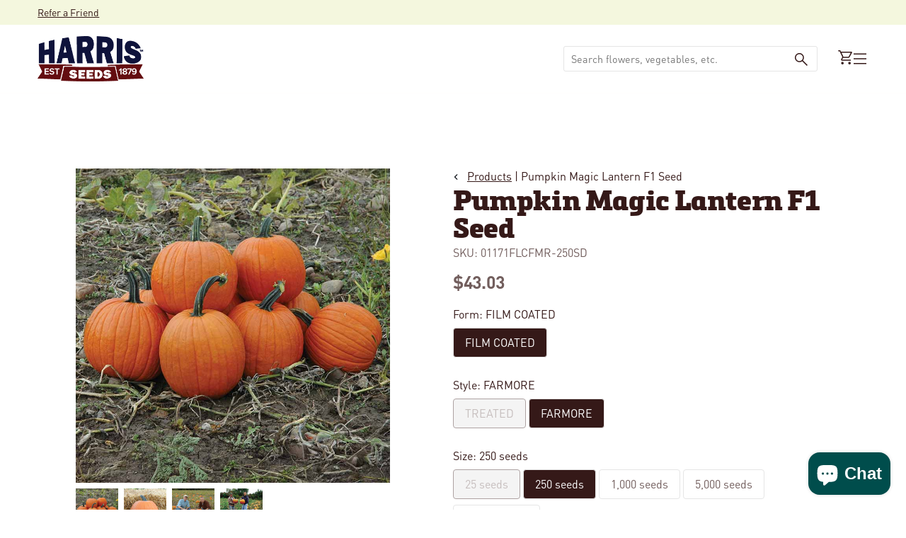

--- FILE ---
content_type: text/html; charset=utf-8
request_url: https://www.harrisseeds.com/products/01171-pumpkin-magic-lantern-f1?variant=28917604177?&utm_campaign=online_variant_instock
body_size: 71159
content:
<!doctype html>





<html class="no-js" lang="en" ><head>
  <meta charset="utf-8">
  <meta http-equiv="X-UA-Compatible" content="IE=edge,chrome=1">
  <meta name="viewport" content="width=device-width,initial-scale=1,viewport-fit=cover">
  <meta name="theme-color" content="#F2B64C"><link rel="canonical" href="https://www.harrisseeds.com/products/01171-pumpkin-magic-lantern-f1"><!-- ======================= Pipeline Theme V6.2.2 ========================= -->

  <link rel="preconnect" href="https://cdn.shopify.com" crossorigin>
  <link rel="preconnect" href="https://fonts.shopify.com" crossorigin>
  <link rel="preconnect" href="https://monorail-edge.shopifysvc.com" crossorigin>


  <link rel="preload" href="//www.harrisseeds.com/cdn/shop/t/120/assets/lazysizes.js?v=111431644619468174291700497061" as="script">
  <link rel="preload" href="//www.harrisseeds.com/cdn/shop/t/120/assets/vendor.js?v=174357195950707206411700497061" as="script">

  <link rel="dns-prefetch" href="//cdn.jsdelivr.net/npm/slick-carousel@1.8.1/slick/slick.min.js" as="script"><link rel="preload" href="//www.harrisseeds.com/cdn/shop/t/120/assets/theme.dev.js?v=106457334930009134511764092447" as="script"><link rel="preload" href="//www.harrisseeds.com/cdn/shop/t/120/assets/custom-theme.min.css?v=105612" as="style">
  
  <link rel="preload" href="//www.harrisseeds.com/cdn/shop/t/120/assets/main.css?v=112812707840617620191744050966" as="style">

  
<link rel="preload" as="image" 
      href="//www.harrisseeds.com/cdn/shop/files/01171_small.jpg?v=1738392754" 
      srcset="//www.harrisseeds.com/cdn/shop/files/01171_550x.jpg?v=1738392754 550w,//www.harrisseeds.com/cdn/shop/files/01171.jpg?v=1738392754 800w"
      sizes="(min-width: 768px), 50vw, 
             100vw">
  
<link rel="shortcut icon" href="//www.harrisseeds.com/cdn/shop/files/favicon-32_32x32.png?v=1686670444" type="image/png"><!-- Title and description ================================================ -->
  
  <title>
    

    Pumpkin Magic Lantern F1 Seed
&ndash; Harris Seeds

  </title><meta name="description" content="Where space is a premium and Powdery Mildew is a concern, this Harris release deserves your consideration. Magic Lantern’s classic, upright">
  <!-- /snippets/social-meta-tags.liquid --><meta property="og:site_name" content="Harris Seeds">
<meta property="og:url" content="https://www.harrisseeds.com/products/01171-pumpkin-magic-lantern-f1">
<meta property="og:title" content="Pumpkin Magic Lantern F1 Seed">
<meta property="og:type" content="product">
<meta property="og:description" content="Where space is a premium and Powdery Mildew is a concern, this Harris release deserves your consideration. Magic Lantern’s classic, upright"><meta property="og:price:amount" content="8.82">
  <meta property="og:price:currency" content="USD">
      <meta property="og:image" content="http://www.harrisseeds.com/cdn/shop/files/01171.jpg?v=1738392754">
      <meta property="og:image:secure_url" content="https://www.harrisseeds.com/cdn/shop/files/01171.jpg?v=1738392754">
      <meta property="og:image:height" content="800">
      <meta property="og:image:width" content="800">
      <meta property="og:image" content="http://www.harrisseeds.com/cdn/shop/files/01171b.jpg?v=1738392754">
      <meta property="og:image:secure_url" content="https://www.harrisseeds.com/cdn/shop/files/01171b.jpg?v=1738392754">
      <meta property="og:image:height" content="800">
      <meta property="og:image:width" content="800">
      <meta property="og:image" content="http://www.harrisseeds.com/cdn/shop/files/01171c.jpg?v=1738392754">
      <meta property="og:image:secure_url" content="https://www.harrisseeds.com/cdn/shop/files/01171c.jpg?v=1738392754">
      <meta property="og:image:height" content="800">
      <meta property="og:image:width" content="800">
<meta property="twitter:image" content="http://www.harrisseeds.com/cdn/shop/files/01171_1200x1200.jpg?v=1738392754">

<meta name="twitter:site" content="@">
<meta name="twitter:card" content="summary_large_image">
<meta name="twitter:title" content="Pumpkin Magic Lantern F1 Seed">
<meta name="twitter:description" content="Where space is a premium and Powdery Mildew is a concern, this Harris release deserves your consideration. Magic Lantern’s classic, upright">
<!-- CSS ================================================================== -->
<style data-shopify>

:root {
/* ================ Spinner ================ */
--SPINNER: url(//www.harrisseeds.com/cdn/shop/t/120/assets/spinner.gif?v=74017169589876499871700497060);

/* ================ Product video ================ */

--COLOR-VIDEO-BG: #f2f2f2;


/* ================ Color Variables ================ */

/* === Backgrounds ===*/
--COLOR-BG: #ffffff;
--COLOR-BG-ACCENT: #F4F7DE;

/* === Text colors ===*/
--COLOR-TEXT-DARK: #000000;
--COLOR-TEXT: #351918;
--COLOR-TEXT-LIGHT: #725e5d;

/* === Bright color ===*/
--COLOR-PRIMARY: #004D4C;
--COLOR-PRIMARY-HOVER: #000000;
--COLOR-PRIMARY-FADE: rgba(0, 77, 76, 0.05);
--COLOR-PRIMARY-FADE-HOVER: rgba(0, 77, 76, 0.1);--COLOR-PRIMARY-OPPOSITE: #ffffff;

/* === Secondary/link Color ===*/
--COLOR-SECONDARY: #F2B64C;
--COLOR-SECONDARY-HOVER: #f29b00;
--COLOR-SECONDARY-FADE: rgba(242, 182, 76, 0.05);
--COLOR-SECONDARY-FADE-HOVER: rgba(242, 182, 76, 0.1);--COLOR-SECONDARY-OPPOSITE: #000000;

/* === Shades of grey ===*/
--COLOR-A5:  rgba(53, 25, 24, 0.05);
--COLOR-A10: rgba(53, 25, 24, 0.1);
--COLOR-A20: rgba(53, 25, 24, 0.2);
--COLOR-A35: rgba(53, 25, 24, 0.35);
--COLOR-A50: rgba(53, 25, 24, 0.5);
--COLOR-A80: rgba(53, 25, 24, 0.8);
--COLOR-A90: rgba(53, 25, 24, 0.9);
--COLOR-A95: rgba(53, 25, 24, 0.95);


/* ================ Inverted Color Variables ================ */

--INVERSE-BG: #004D4C;
--INVERSE-BG-ACCENT: #F2B64C;

/* === Text colors ===*/
--INVERSE-TEXT-DARK: #ffffff;
--INVERSE-TEXT: #ffffff;
--INVERSE-TEXT-LIGHT: #b3cac9;

/* === Bright color ===*/
--INVERSE-PRIMARY: #F2B64C;
--INVERSE-PRIMARY-HOVER: #f29b00;
--INVERSE-PRIMARY-FADE: rgba(242, 182, 76, 0.05);
--INVERSE-PRIMARY-FADE-HOVER: rgba(242, 182, 76, 0.1);--INVERSE-PRIMARY-OPPOSITE: #000000;


/* === Second Color ===*/
--INVERSE-SECONDARY: #F4F7DE;
--INVERSE-SECONDARY-HOVER: #e5f198;
--INVERSE-SECONDARY-FADE: rgba(244, 247, 222, 0.05);
--INVERSE-SECONDARY-FADE-HOVER: rgba(244, 247, 222, 0.1);--INVERSE-SECONDARY-OPPOSITE: #000000;


/* === Shades of grey ===*/
--INVERSE-A5:  rgba(255, 255, 255, 0.05);
--INVERSE-A10: rgba(255, 255, 255, 0.1);
--INVERSE-A20: rgba(255, 255, 255, 0.2);
--INVERSE-A35: rgba(255, 255, 255, 0.3);
--INVERSE-A80: rgba(255, 255, 255, 0.8);
--INVERSE-A90: rgba(255, 255, 255, 0.9);
--INVERSE-A95: rgba(255, 255, 255, 0.95);


/* === Account Bar ===*/
--COLOR-ANNOUNCEMENT-BG: #F4F7DE;
--COLOR-ANNOUNCEMENT-TEXT: #351918;

/* === Nav and dropdown link background ===*/
--COLOR-NAV: #ffffff;
--COLOR-NAV-TEXT: #351918;
--COLOR-NAV-BORDER: #F2B64C;
--COLOR-NAV-A10: rgba(53, 25, 24, 0.1);
--COLOR-NAV-A50: rgba(53, 25, 24, 0.5);
--COLOR-HIGHLIGHT-LINK: #d64e55;

/* === Site Footer ===*/
--COLOR-FOOTER-BG: #ffffff;
--COLOR-FOOTER-TEXT: #351918;
--COLOR-FOOTER-A5: rgba(53, 25, 24, 0.05);
--COLOR-FOOTER-A15: rgba(53, 25, 24, 0.15);
--COLOR-FOOTER-A90: rgba(53, 25, 24, 0.9);

/* === Products ===*/
--PRODUCT-GRID-ASPECT-RATIO: 100%;

/* === Product badges ===*/
--COLOR-BADGE: #ffffff;
--COLOR-BADGE-TEXT: #d64e55;

/* === disabled form colors ===*/
--COLOR-DISABLED-BG: #ebe8e8;
--COLOR-DISABLED-TEXT: #b8afae;

--INVERSE-DISABLED-BG: #1a5f5e;
--INVERSE-DISABLED-TEXT: #598b8b;

/* === Button Radius === */
--BUTTON-RADIUS: 8px;


/* ================ Typography ================ */

--FONT-STACK-BODY: , ;
--FONT-STYLE-BODY: ;
--FONT-WEIGHT-BODY: 400;
--FONT-WEIGHT-BODY-BOLD: 700;
--FONT-ADJUST-BODY: 1.0;

--FONT-STACK-HEADING: , ;
--FONT-STYLE-HEADING: ;
--FONT-WEIGHT-HEADING: 400;
--FONT-WEIGHT-HEADING-BOLD: 700;
--FONT-ADJUST-HEADING: 1.15;

  --FONT-HEADING-SPACE: initial;
  --FONT-HEADING-CAPS: initial;


--FONT-STACK-ACCENT: , ;
--FONT-STYLE-ACCENT: ;
--FONT-WEIGHT-ACCENT: 400;
--FONT-WEIGHT-ACCENT-BOLD: 700;
--FONT-ADJUST-ACCENT: 0.95;

--ICO-SELECT: url('//www.harrisseeds.com/cdn/shop/t/120/assets/ico-select.svg?v=111264635508874814051700497068');

--URL-ZOOM: url('//www.harrisseeds.com/cdn/shop/t/120/assets/cursor-zoom.svg?v=40542280670583172021700497068');
--URL-ZOOM-2X: url('//www.harrisseeds.com/cdn/shop/t/120/assets/cursor-zoom-2x.svg?v=123894920996380604731700497068');

/* ================ Photo correction ================ */
--PHOTO-CORRECTION: 100%;



}

</style>
  <style>@font-face {
    font-family: 'DINPro';
    src: url(//www.harrisseeds.com/cdn/shop/t/120/assets/DINPro-Bold.otf?v=77354816133118064051700497061) format('opentype');
    font-weight: 700;
  }

  @font-face {
    font-family: 'DINPro';
    src: url(//www.harrisseeds.com/cdn/shop/t/120/assets/DINPro-Regular.otf?v=131152806686883341761700497059) format('opentype');
    font-weight: 400;
  }

  @font-face {
    font-family: 'Felisha';
    src: url(//www.harrisseeds.com/cdn/shop/t/120/assets/Felisha-Rough.otf?v=87273048058455954671700497064) format('opentype');
    font-weight: 400;
  }

  @font-face {
    font-family: 'Metronic Slab Pro';
    src: url(//www.harrisseeds.com/cdn/shop/t/120/assets/MetronicSlabPro-Black.otf?v=62385315387475222041700497060) format('opentype');
    font-weight: 900;
  }


  :root {--primary-color: #351918;
    --primary-color-10: #E5E5E5;
    --primary-contrasting-color: #ffffff;
    --secondary-color-1: #F4F7DE;
    --secondary-color-2: #F2B64C;
    --secondary-color-2-10: #FEF8ED;
    --secondary-contrasting-color: #004D4C;
    --secondary-contrasting-color-10: #E5EDED;
    --success: #117c48;
    --error: #d64e55;
    --error-10: #FBEDEE;--font-body: 'DINPro', sans-serif; 

     --font-heading: 'Metronic Slab Pro', sans-serif; 
     --font-heading-alt: 'Felisha', sans-serif; 

    --404: url(//www.harrisseeds.com/cdn/shop/t/120/assets/404.jpg?v=150248828671944817241700497062) no-repeat 50% 50% / cover;
  }



</style>
<link href="//www.harrisseeds.com/cdn/shop/t/120/assets/custom-theme.css?v=170847240439652711051742323908" rel="stylesheet" type="text/css" media="all" />
  

  <!-- Add the slick-theme.css if you want default styling -->
  <link rel="stylesheet" type="text/css" href="//cdn.jsdelivr.net/npm/slick-carousel@1.8.1/slick/slick.css"/>
  <!-- Add the slick-theme.css if you want default styling -->
  <link rel="stylesheet" type="text/css" href="//cdn.jsdelivr.net/npm/slick-carousel@1.8.1/slick/slick-theme.css"/>

  <link href="//www.harrisseeds.com/cdn/shop/t/120/assets/main.css?v=112812707840617620191744050966" rel="stylesheet" type="text/css" media="all" />
  
  <script>
    document.documentElement.className = document.documentElement.className.replace('no-js', 'js');
    let root = '/';
    if (root[root.length - 1] !== '/') {
      root = `${root}/`;
    }
    var theme = {
      routes: {
        root_url: root,
        cart: '/cart',
        cart_add_url: '/cart/add',
        product_recommendations_url: '/recommendations/products',
        account_addresses_url: '/account/addresses'
      },
      assets: {
        photoswipe: '//www.harrisseeds.com/cdn/shop/t/120/assets/photoswipe.js?v=127104016560770043431700497064',
        smoothscroll: '//www.harrisseeds.com/cdn/shop/t/120/assets/smoothscroll.js?v=37906625415260927261700497061',
        swatches: '//www.harrisseeds.com/cdn/shop/t/120/assets/swatches.json?v=158395026418322710421700497061',
        noImage: '//www.harrisseeds.com/cdn/shopifycloud/storefront/assets/no-image-2048-a2addb12.gif',
        base: '//www.harrisseeds.com/cdn/shop/t/120/assets/'
      },
      strings: {
        swatchesKey: "Color, Colour",     
        addToCart: "Add to Cart",
        estimateShipping: "Calculate",
        noShippingAvailable: "We do not ship to this destination.",
        free: "Free",
        from: "Starting at",
        preOrder: "Pre-order",
        soldOut: "Sold Out",
        sale: "Sale",
        subscription: "Subscription",
        unavailable: "Unavailable",
        unitPrice: "Unit price",
        unitPriceSeparator: "per",        
        stockout: "All available stock is in cart",
        products: "Products",
        pages: "Pages",
        collections: "Collections",
        resultsFor: "Results for",
        noResultsFor: "No results for",
        articles: "Articles"
      },
      settings: {
        badge_sale_type: "dollar",
        search_products: true,
        search_collections: true,
        search_pages: true,
        search_articles: true,
        animate_hover: true,
        animate_scroll: true
      },
      info: {
        name: 'pipeline'
      },
      moneyFormat: "${{amount}}",
      version: '6.2.2'
    }
    let windowInnerHeight = window.innerHeight;
    document.documentElement.style.setProperty('--full-screen', `${windowInnerHeight}px`);
    document.documentElement.style.setProperty('--three-quarters', `${windowInnerHeight * 0.75}px`);
    document.documentElement.style.setProperty('--two-thirds', `${windowInnerHeight * 0.66}px`);
    document.documentElement.style.setProperty('--one-half', `${windowInnerHeight * 0.5}px`);
    document.documentElement.style.setProperty('--one-third', `${windowInnerHeight * 0.33}px`);
    document.documentElement.style.setProperty('--one-fifth', `${windowInnerHeight * 0.2}px`);

    window.lazySizesConfig = window.lazySizesConfig || {};
    window.lazySizesConfig.loadHidden = false;
  </script><!-- Theme Javascript ============================================================== -->
  <script src="//www.harrisseeds.com/cdn/shop/t/120/assets/lazysizes.js?v=111431644619468174291700497061" async="async"></script>
  <script src="//www.harrisseeds.com/cdn/shop/t/120/assets/vendor.js?v=174357195950707206411700497061" defer="defer"></script><script src="//www.harrisseeds.com/cdn/shop/t/120/assets/theme.dev.js?v=106457334930009134511764092447" defer="defer"></script> 

  <script src="//searchserverapi.com/widgets/shopify/init.js?a=9Y6i8t2B2K"></script>

  <script>
    (function () {
      function onPageShowEvents() {
        if ('requestIdleCallback' in window) {
          requestIdleCallback(initCartEvent)
        } else {
          initCartEvent()
        }
        function initCartEvent(){
          document.documentElement.dispatchEvent(new CustomEvent('theme:cart:init', {
            bubbles: true
          }));
        }
      };
      window.onpageshow = onPageShowEvents;
    })();
  </script>

  <script type="text/javascript">
    if (window.MSInputMethodContext && document.documentMode) {
      var scripts = document.getElementsByTagName('script')[0];
      var polyfill = document.createElement("script");
      polyfill.defer = true;
      polyfill.src = "//www.harrisseeds.com/cdn/shop/t/120/assets/ie11.js?v=144489047535103983231700497059";

      scripts.parentNode.insertBefore(polyfill, scripts);
    }
  </script>
  
  



  <!-- Shopify app scripts =========================================================== -->
   
   
    <script>window.performance && window.performance.mark && window.performance.mark('shopify.content_for_header.start');</script><meta name="google-site-verification" content="j3GE8i5brpzIIrpGk4MspRwlDVeebMJMaMnUw3ieILE">
<meta id="shopify-digital-wallet" name="shopify-digital-wallet" content="/15375553/digital_wallets/dialog">
<link rel="alternate" type="application/json+oembed" href="https://www.harrisseeds.com/products/01171-pumpkin-magic-lantern-f1.oembed">
<script async="async" src="/checkouts/internal/preloads.js?locale=en-US"></script>
<script id="shopify-features" type="application/json">{"accessToken":"017f41c0e9091982799eee658bd0dbb2","betas":["rich-media-storefront-analytics"],"domain":"www.harrisseeds.com","predictiveSearch":true,"shopId":15375553,"locale":"en"}</script>
<script>var Shopify = Shopify || {};
Shopify.shop = "harrisseeds.myshopify.com";
Shopify.locale = "en";
Shopify.currency = {"active":"USD","rate":"1.0"};
Shopify.country = "US";
Shopify.theme = {"name":"Shopify-Theme-Harris-Seeds\/main","id":122427768904,"schema_name":"Pipeline - PBJ","schema_version":"6.2.2","theme_store_id":null,"role":"main"};
Shopify.theme.handle = "null";
Shopify.theme.style = {"id":null,"handle":null};
Shopify.cdnHost = "www.harrisseeds.com/cdn";
Shopify.routes = Shopify.routes || {};
Shopify.routes.root = "/";</script>
<script type="module">!function(o){(o.Shopify=o.Shopify||{}).modules=!0}(window);</script>
<script>!function(o){function n(){var o=[];function n(){o.push(Array.prototype.slice.apply(arguments))}return n.q=o,n}var t=o.Shopify=o.Shopify||{};t.loadFeatures=n(),t.autoloadFeatures=n()}(window);</script>
<script id="shop-js-analytics" type="application/json">{"pageType":"product"}</script>
<script defer="defer" async type="module" src="//www.harrisseeds.com/cdn/shopifycloud/shop-js/modules/v2/client.init-shop-cart-sync_WVOgQShq.en.esm.js"></script>
<script defer="defer" async type="module" src="//www.harrisseeds.com/cdn/shopifycloud/shop-js/modules/v2/chunk.common_C_13GLB1.esm.js"></script>
<script defer="defer" async type="module" src="//www.harrisseeds.com/cdn/shopifycloud/shop-js/modules/v2/chunk.modal_CLfMGd0m.esm.js"></script>
<script type="module">
  await import("//www.harrisseeds.com/cdn/shopifycloud/shop-js/modules/v2/client.init-shop-cart-sync_WVOgQShq.en.esm.js");
await import("//www.harrisseeds.com/cdn/shopifycloud/shop-js/modules/v2/chunk.common_C_13GLB1.esm.js");
await import("//www.harrisseeds.com/cdn/shopifycloud/shop-js/modules/v2/chunk.modal_CLfMGd0m.esm.js");

  window.Shopify.SignInWithShop?.initShopCartSync?.({"fedCMEnabled":true,"windoidEnabled":true});

</script>
<script>(function() {
  var isLoaded = false;
  function asyncLoad() {
    if (isLoaded) return;
    isLoaded = true;
    var urls = ["https:\/\/motivate.shopapps.site\/motivator.php?shop=harrisseeds.myshopify.com","\/\/www.powr.io\/powr.js?powr-token=harrisseeds.myshopify.com\u0026external-type=shopify\u0026shop=harrisseeds.myshopify.com","\/\/www.powr.io\/powr.js?powr-token=harrisseeds.myshopify.com\u0026external-type=shopify\u0026shop=harrisseeds.myshopify.com","\/\/www.powr.io\/powr.js?powr-token=harrisseeds.myshopify.com\u0026external-type=shopify\u0026shop=harrisseeds.myshopify.com","\/\/staticw2.yotpo.com\/20ZQb6PB3qWfFRlVoxjIbz4R1ggfvNBSua1aswFn\/widget.js?shop=harrisseeds.myshopify.com","https:\/\/static.klaviyo.com\/onsite\/js\/klaviyo.js?company_id=XALEAj\u0026shop=harrisseeds.myshopify.com","https:\/\/static.klaviyo.com\/onsite\/js\/klaviyo.js?company_id=XALEAj\u0026shop=harrisseeds.myshopify.com","https:\/\/d2fk970j0emtue.cloudfront.net\/shop\/js\/free-gift-cart-upsell-pro.min.js?shop=harrisseeds.myshopify.com","\/\/cdn.shopify.com\/proxy\/cf95a1010cf1c24f4366b0d968ab42ad2b3fede6d083e8b4cfc1bd1db6cb6db3\/bingshoppingtool-t2app-prod.trafficmanager.net\/uet\/tracking_script?shop=harrisseeds.myshopify.com\u0026sp-cache-control=cHVibGljLCBtYXgtYWdlPTkwMA","https:\/\/searchanise-ef84.kxcdn.com\/widgets\/shopify\/init.js?a=9Y6i8t2B2K\u0026shop=harrisseeds.myshopify.com"];
    for (var i = 0; i < urls.length; i++) {
      var s = document.createElement('script');
      s.type = 'text/javascript';
      s.async = true;
      s.src = urls[i];
      var x = document.getElementsByTagName('script')[0];
      x.parentNode.insertBefore(s, x);
    }
  };
  if(window.attachEvent) {
    window.attachEvent('onload', asyncLoad);
  } else {
    window.addEventListener('load', asyncLoad, false);
  }
})();</script>
<script id="__st">var __st={"a":15375553,"offset":-18000,"reqid":"28fdc4ce-3de9-431b-98a4-b614afc3673c-1769675390","pageurl":"www.harrisseeds.com\/products\/01171-pumpkin-magic-lantern-f1?variant=28917604177?\u0026utm_campaign=online_variant_instock","u":"2e5078dfadfe","p":"product","rtyp":"product","rid":8483019217};</script>
<script>window.ShopifyPaypalV4VisibilityTracking = true;</script>
<script id="captcha-bootstrap">!function(){'use strict';const t='contact',e='account',n='new_comment',o=[[t,t],['blogs',n],['comments',n],[t,'customer']],c=[[e,'customer_login'],[e,'guest_login'],[e,'recover_customer_password'],[e,'create_customer']],r=t=>t.map((([t,e])=>`form[action*='/${t}']:not([data-nocaptcha='true']) input[name='form_type'][value='${e}']`)).join(','),a=t=>()=>t?[...document.querySelectorAll(t)].map((t=>t.form)):[];function s(){const t=[...o],e=r(t);return a(e)}const i='password',u='form_key',d=['recaptcha-v3-token','g-recaptcha-response','h-captcha-response',i],f=()=>{try{return window.sessionStorage}catch{return}},m='__shopify_v',_=t=>t.elements[u];function p(t,e,n=!1){try{const o=window.sessionStorage,c=JSON.parse(o.getItem(e)),{data:r}=function(t){const{data:e,action:n}=t;return t[m]||n?{data:e,action:n}:{data:t,action:n}}(c);for(const[e,n]of Object.entries(r))t.elements[e]&&(t.elements[e].value=n);n&&o.removeItem(e)}catch(o){console.error('form repopulation failed',{error:o})}}const l='form_type',E='cptcha';function T(t){t.dataset[E]=!0}const w=window,h=w.document,L='Shopify',v='ce_forms',y='captcha';let A=!1;((t,e)=>{const n=(g='f06e6c50-85a8-45c8-87d0-21a2b65856fe',I='https://cdn.shopify.com/shopifycloud/storefront-forms-hcaptcha/ce_storefront_forms_captcha_hcaptcha.v1.5.2.iife.js',D={infoText:'Protected by hCaptcha',privacyText:'Privacy',termsText:'Terms'},(t,e,n)=>{const o=w[L][v],c=o.bindForm;if(c)return c(t,g,e,D).then(n);var r;o.q.push([[t,g,e,D],n]),r=I,A||(h.body.append(Object.assign(h.createElement('script'),{id:'captcha-provider',async:!0,src:r})),A=!0)});var g,I,D;w[L]=w[L]||{},w[L][v]=w[L][v]||{},w[L][v].q=[],w[L][y]=w[L][y]||{},w[L][y].protect=function(t,e){n(t,void 0,e),T(t)},Object.freeze(w[L][y]),function(t,e,n,w,h,L){const[v,y,A,g]=function(t,e,n){const i=e?o:[],u=t?c:[],d=[...i,...u],f=r(d),m=r(i),_=r(d.filter((([t,e])=>n.includes(e))));return[a(f),a(m),a(_),s()]}(w,h,L),I=t=>{const e=t.target;return e instanceof HTMLFormElement?e:e&&e.form},D=t=>v().includes(t);t.addEventListener('submit',(t=>{const e=I(t);if(!e)return;const n=D(e)&&!e.dataset.hcaptchaBound&&!e.dataset.recaptchaBound,o=_(e),c=g().includes(e)&&(!o||!o.value);(n||c)&&t.preventDefault(),c&&!n&&(function(t){try{if(!f())return;!function(t){const e=f();if(!e)return;const n=_(t);if(!n)return;const o=n.value;o&&e.removeItem(o)}(t);const e=Array.from(Array(32),(()=>Math.random().toString(36)[2])).join('');!function(t,e){_(t)||t.append(Object.assign(document.createElement('input'),{type:'hidden',name:u})),t.elements[u].value=e}(t,e),function(t,e){const n=f();if(!n)return;const o=[...t.querySelectorAll(`input[type='${i}']`)].map((({name:t})=>t)),c=[...d,...o],r={};for(const[a,s]of new FormData(t).entries())c.includes(a)||(r[a]=s);n.setItem(e,JSON.stringify({[m]:1,action:t.action,data:r}))}(t,e)}catch(e){console.error('failed to persist form',e)}}(e),e.submit())}));const S=(t,e)=>{t&&!t.dataset[E]&&(n(t,e.some((e=>e===t))),T(t))};for(const o of['focusin','change'])t.addEventListener(o,(t=>{const e=I(t);D(e)&&S(e,y())}));const B=e.get('form_key'),M=e.get(l),P=B&&M;t.addEventListener('DOMContentLoaded',(()=>{const t=y();if(P)for(const e of t)e.elements[l].value===M&&p(e,B);[...new Set([...A(),...v().filter((t=>'true'===t.dataset.shopifyCaptcha))])].forEach((e=>S(e,t)))}))}(h,new URLSearchParams(w.location.search),n,t,e,['guest_login'])})(!0,!0)}();</script>
<script integrity="sha256-4kQ18oKyAcykRKYeNunJcIwy7WH5gtpwJnB7kiuLZ1E=" data-source-attribution="shopify.loadfeatures" defer="defer" src="//www.harrisseeds.com/cdn/shopifycloud/storefront/assets/storefront/load_feature-a0a9edcb.js" crossorigin="anonymous"></script>
<script data-source-attribution="shopify.dynamic_checkout.dynamic.init">var Shopify=Shopify||{};Shopify.PaymentButton=Shopify.PaymentButton||{isStorefrontPortableWallets:!0,init:function(){window.Shopify.PaymentButton.init=function(){};var t=document.createElement("script");t.src="https://www.harrisseeds.com/cdn/shopifycloud/portable-wallets/latest/portable-wallets.en.js",t.type="module",document.head.appendChild(t)}};
</script>
<script data-source-attribution="shopify.dynamic_checkout.buyer_consent">
  function portableWalletsHideBuyerConsent(e){var t=document.getElementById("shopify-buyer-consent"),n=document.getElementById("shopify-subscription-policy-button");t&&n&&(t.classList.add("hidden"),t.setAttribute("aria-hidden","true"),n.removeEventListener("click",e))}function portableWalletsShowBuyerConsent(e){var t=document.getElementById("shopify-buyer-consent"),n=document.getElementById("shopify-subscription-policy-button");t&&n&&(t.classList.remove("hidden"),t.removeAttribute("aria-hidden"),n.addEventListener("click",e))}window.Shopify?.PaymentButton&&(window.Shopify.PaymentButton.hideBuyerConsent=portableWalletsHideBuyerConsent,window.Shopify.PaymentButton.showBuyerConsent=portableWalletsShowBuyerConsent);
</script>
<script data-source-attribution="shopify.dynamic_checkout.cart.bootstrap">document.addEventListener("DOMContentLoaded",(function(){function t(){return document.querySelector("shopify-accelerated-checkout-cart, shopify-accelerated-checkout")}if(t())Shopify.PaymentButton.init();else{new MutationObserver((function(e,n){t()&&(Shopify.PaymentButton.init(),n.disconnect())})).observe(document.body,{childList:!0,subtree:!0})}}));
</script>
<script id='scb4127' type='text/javascript' async='' src='https://www.harrisseeds.com/cdn/shopifycloud/privacy-banner/storefront-banner.js'></script><link id="shopify-accelerated-checkout-styles" rel="stylesheet" media="screen" href="https://www.harrisseeds.com/cdn/shopifycloud/portable-wallets/latest/accelerated-checkout-backwards-compat.css" crossorigin="anonymous">
<style id="shopify-accelerated-checkout-cart">
        #shopify-buyer-consent {
  margin-top: 1em;
  display: inline-block;
  width: 100%;
}

#shopify-buyer-consent.hidden {
  display: none;
}

#shopify-subscription-policy-button {
  background: none;
  border: none;
  padding: 0;
  text-decoration: underline;
  font-size: inherit;
  cursor: pointer;
}

#shopify-subscription-policy-button::before {
  box-shadow: none;
}

      </style>

<script>window.performance && window.performance.mark && window.performance.mark('shopify.content_for_header.end');</script> 
  

<!-- BEGIN app block: shopify://apps/yotpo-product-reviews/blocks/settings/eb7dfd7d-db44-4334-bc49-c893b51b36cf -->


  <script type="text/javascript" src="https://cdn-widgetsrepository.yotpo.com/v1/loader/20ZQb6PB3qWfFRlVoxjIbz4R1ggfvNBSua1aswFn?languageCode=en" async></script>



  
<!-- END app block --><!-- BEGIN app block: shopify://apps/searchanise-search-filter/blocks/app-embed/d8f24ada-02b1-458a-bbeb-5bf16d5c921e -->
<!-- END app block --><!-- BEGIN app block: shopify://apps/minmaxify-order-limits/blocks/app-embed-block/3acfba32-89f3-4377-ae20-cbb9abc48475 --><script type="text/javascript" src="https://limits.minmaxify.com/harrisseeds.myshopify.com?v=111a&r=20240125134021" async></script>

<!-- END app block --><!-- BEGIN app block: shopify://apps/tapcart-mobile-app/blocks/ck_loader/604cad6b-3841-4da3-b864-b96622b4adb8 --><script id="tc-ck-loader">
  (function () {
    if (!window?.Shopify?.shop?.length) return;
    
    const shopStore = window.Shopify.shop;
    const environment = 'production'; // local, staging, production;

    const srcUrls = {
      local: 'http://localhost:3005/dist/tc-plugins.es.js', // local dev server URL defined in vite.config.js
      staging: 'https://unpkg.com/tapcart-capture-kit@staging/dist/tc-plugins.es.js',
      production: 'https://unpkg.com/tapcart-capture-kit@production/dist/tc-plugins.es.js',
    };
    const srcUrl = srcUrls[environment] || srcUrls.production;

    window['tapcartParams'] = { shopStore, environment };

    // Create a new script element with type module
    const moduleScript = document.createElement('script');
    moduleScript.type = 'module';
    moduleScript.src = srcUrl;
    document.head.appendChild(moduleScript);

    moduleScript.onerror = function () {
      console.error('Capture kit failed to load.');
    };
  })();
</script>

<!-- END app block --><script src="https://cdn.shopify.com/extensions/e8878072-2f6b-4e89-8082-94b04320908d/inbox-1254/assets/inbox-chat-loader.js" type="text/javascript" defer="defer"></script>
<script src="https://cdn.shopify.com/extensions/019ade25-628d-72a3-afdc-4bdfaf6cce07/searchanise-shopify-cli-14/assets/disable-app.js" type="text/javascript" defer="defer"></script>
<script src="https://cdn.shopify.com/extensions/019c0057-895d-7ff2-b2c3-37d5559f1468/smile-io-279/assets/smile-loader.js" type="text/javascript" defer="defer"></script>
<link href="https://monorail-edge.shopifysvc.com" rel="dns-prefetch">
<script>(function(){if ("sendBeacon" in navigator && "performance" in window) {try {var session_token_from_headers = performance.getEntriesByType('navigation')[0].serverTiming.find(x => x.name == '_s').description;} catch {var session_token_from_headers = undefined;}var session_cookie_matches = document.cookie.match(/_shopify_s=([^;]*)/);var session_token_from_cookie = session_cookie_matches && session_cookie_matches.length === 2 ? session_cookie_matches[1] : "";var session_token = session_token_from_headers || session_token_from_cookie || "";function handle_abandonment_event(e) {var entries = performance.getEntries().filter(function(entry) {return /monorail-edge.shopifysvc.com/.test(entry.name);});if (!window.abandonment_tracked && entries.length === 0) {window.abandonment_tracked = true;var currentMs = Date.now();var navigation_start = performance.timing.navigationStart;var payload = {shop_id: 15375553,url: window.location.href,navigation_start,duration: currentMs - navigation_start,session_token,page_type: "product"};window.navigator.sendBeacon("https://monorail-edge.shopifysvc.com/v1/produce", JSON.stringify({schema_id: "online_store_buyer_site_abandonment/1.1",payload: payload,metadata: {event_created_at_ms: currentMs,event_sent_at_ms: currentMs}}));}}window.addEventListener('pagehide', handle_abandonment_event);}}());</script>
<script id="web-pixels-manager-setup">(function e(e,d,r,n,o){if(void 0===o&&(o={}),!Boolean(null===(a=null===(i=window.Shopify)||void 0===i?void 0:i.analytics)||void 0===a?void 0:a.replayQueue)){var i,a;window.Shopify=window.Shopify||{};var t=window.Shopify;t.analytics=t.analytics||{};var s=t.analytics;s.replayQueue=[],s.publish=function(e,d,r){return s.replayQueue.push([e,d,r]),!0};try{self.performance.mark("wpm:start")}catch(e){}var l=function(){var e={modern:/Edge?\/(1{2}[4-9]|1[2-9]\d|[2-9]\d{2}|\d{4,})\.\d+(\.\d+|)|Firefox\/(1{2}[4-9]|1[2-9]\d|[2-9]\d{2}|\d{4,})\.\d+(\.\d+|)|Chrom(ium|e)\/(9{2}|\d{3,})\.\d+(\.\d+|)|(Maci|X1{2}).+ Version\/(15\.\d+|(1[6-9]|[2-9]\d|\d{3,})\.\d+)([,.]\d+|)( \(\w+\)|)( Mobile\/\w+|) Safari\/|Chrome.+OPR\/(9{2}|\d{3,})\.\d+\.\d+|(CPU[ +]OS|iPhone[ +]OS|CPU[ +]iPhone|CPU IPhone OS|CPU iPad OS)[ +]+(15[._]\d+|(1[6-9]|[2-9]\d|\d{3,})[._]\d+)([._]\d+|)|Android:?[ /-](13[3-9]|1[4-9]\d|[2-9]\d{2}|\d{4,})(\.\d+|)(\.\d+|)|Android.+Firefox\/(13[5-9]|1[4-9]\d|[2-9]\d{2}|\d{4,})\.\d+(\.\d+|)|Android.+Chrom(ium|e)\/(13[3-9]|1[4-9]\d|[2-9]\d{2}|\d{4,})\.\d+(\.\d+|)|SamsungBrowser\/([2-9]\d|\d{3,})\.\d+/,legacy:/Edge?\/(1[6-9]|[2-9]\d|\d{3,})\.\d+(\.\d+|)|Firefox\/(5[4-9]|[6-9]\d|\d{3,})\.\d+(\.\d+|)|Chrom(ium|e)\/(5[1-9]|[6-9]\d|\d{3,})\.\d+(\.\d+|)([\d.]+$|.*Safari\/(?![\d.]+ Edge\/[\d.]+$))|(Maci|X1{2}).+ Version\/(10\.\d+|(1[1-9]|[2-9]\d|\d{3,})\.\d+)([,.]\d+|)( \(\w+\)|)( Mobile\/\w+|) Safari\/|Chrome.+OPR\/(3[89]|[4-9]\d|\d{3,})\.\d+\.\d+|(CPU[ +]OS|iPhone[ +]OS|CPU[ +]iPhone|CPU IPhone OS|CPU iPad OS)[ +]+(10[._]\d+|(1[1-9]|[2-9]\d|\d{3,})[._]\d+)([._]\d+|)|Android:?[ /-](13[3-9]|1[4-9]\d|[2-9]\d{2}|\d{4,})(\.\d+|)(\.\d+|)|Mobile Safari.+OPR\/([89]\d|\d{3,})\.\d+\.\d+|Android.+Firefox\/(13[5-9]|1[4-9]\d|[2-9]\d{2}|\d{4,})\.\d+(\.\d+|)|Android.+Chrom(ium|e)\/(13[3-9]|1[4-9]\d|[2-9]\d{2}|\d{4,})\.\d+(\.\d+|)|Android.+(UC? ?Browser|UCWEB|U3)[ /]?(15\.([5-9]|\d{2,})|(1[6-9]|[2-9]\d|\d{3,})\.\d+)\.\d+|SamsungBrowser\/(5\.\d+|([6-9]|\d{2,})\.\d+)|Android.+MQ{2}Browser\/(14(\.(9|\d{2,})|)|(1[5-9]|[2-9]\d|\d{3,})(\.\d+|))(\.\d+|)|K[Aa][Ii]OS\/(3\.\d+|([4-9]|\d{2,})\.\d+)(\.\d+|)/},d=e.modern,r=e.legacy,n=navigator.userAgent;return n.match(d)?"modern":n.match(r)?"legacy":"unknown"}(),u="modern"===l?"modern":"legacy",c=(null!=n?n:{modern:"",legacy:""})[u],f=function(e){return[e.baseUrl,"/wpm","/b",e.hashVersion,"modern"===e.buildTarget?"m":"l",".js"].join("")}({baseUrl:d,hashVersion:r,buildTarget:u}),m=function(e){var d=e.version,r=e.bundleTarget,n=e.surface,o=e.pageUrl,i=e.monorailEndpoint;return{emit:function(e){var a=e.status,t=e.errorMsg,s=(new Date).getTime(),l=JSON.stringify({metadata:{event_sent_at_ms:s},events:[{schema_id:"web_pixels_manager_load/3.1",payload:{version:d,bundle_target:r,page_url:o,status:a,surface:n,error_msg:t},metadata:{event_created_at_ms:s}}]});if(!i)return console&&console.warn&&console.warn("[Web Pixels Manager] No Monorail endpoint provided, skipping logging."),!1;try{return self.navigator.sendBeacon.bind(self.navigator)(i,l)}catch(e){}var u=new XMLHttpRequest;try{return u.open("POST",i,!0),u.setRequestHeader("Content-Type","text/plain"),u.send(l),!0}catch(e){return console&&console.warn&&console.warn("[Web Pixels Manager] Got an unhandled error while logging to Monorail."),!1}}}}({version:r,bundleTarget:l,surface:e.surface,pageUrl:self.location.href,monorailEndpoint:e.monorailEndpoint});try{o.browserTarget=l,function(e){var d=e.src,r=e.async,n=void 0===r||r,o=e.onload,i=e.onerror,a=e.sri,t=e.scriptDataAttributes,s=void 0===t?{}:t,l=document.createElement("script"),u=document.querySelector("head"),c=document.querySelector("body");if(l.async=n,l.src=d,a&&(l.integrity=a,l.crossOrigin="anonymous"),s)for(var f in s)if(Object.prototype.hasOwnProperty.call(s,f))try{l.dataset[f]=s[f]}catch(e){}if(o&&l.addEventListener("load",o),i&&l.addEventListener("error",i),u)u.appendChild(l);else{if(!c)throw new Error("Did not find a head or body element to append the script");c.appendChild(l)}}({src:f,async:!0,onload:function(){if(!function(){var e,d;return Boolean(null===(d=null===(e=window.Shopify)||void 0===e?void 0:e.analytics)||void 0===d?void 0:d.initialized)}()){var d=window.webPixelsManager.init(e)||void 0;if(d){var r=window.Shopify.analytics;r.replayQueue.forEach((function(e){var r=e[0],n=e[1],o=e[2];d.publishCustomEvent(r,n,o)})),r.replayQueue=[],r.publish=d.publishCustomEvent,r.visitor=d.visitor,r.initialized=!0}}},onerror:function(){return m.emit({status:"failed",errorMsg:"".concat(f," has failed to load")})},sri:function(e){var d=/^sha384-[A-Za-z0-9+/=]+$/;return"string"==typeof e&&d.test(e)}(c)?c:"",scriptDataAttributes:o}),m.emit({status:"loading"})}catch(e){m.emit({status:"failed",errorMsg:(null==e?void 0:e.message)||"Unknown error"})}}})({shopId: 15375553,storefrontBaseUrl: "https://www.harrisseeds.com",extensionsBaseUrl: "https://extensions.shopifycdn.com/cdn/shopifycloud/web-pixels-manager",monorailEndpoint: "https://monorail-edge.shopifysvc.com/unstable/produce_batch",surface: "storefront-renderer",enabledBetaFlags: ["2dca8a86"],webPixelsConfigList: [{"id":"1028653419","configuration":"{\"trackingId\":\"UWxBOsrDbk2f\",\"organizationUid\":\"00000000-0000-0000-0000-000000000000\",\"storeDomain\":\"harrisseeds.myshopify.com\"}","eventPayloadVersion":"v1","runtimeContext":"STRICT","scriptVersion":"fec9cb143e0fde63737647a87238d29c","type":"APP","apiClientId":1366435,"privacyPurposes":["ANALYTICS","MARKETING"],"dataSharingAdjustments":{"protectedCustomerApprovalScopes":["read_customer_address","read_customer_email","read_customer_name","read_customer_personal_data","read_customer_phone"]}},{"id":"970031467","configuration":"{\"swymApiEndpoint\":\"https:\/\/swymstore-v3pro-01.swymrelay.com\",\"swymTier\":\"v3pro-01\"}","eventPayloadVersion":"v1","runtimeContext":"STRICT","scriptVersion":"5b6f6917e306bc7f24523662663331c0","type":"APP","apiClientId":1350849,"privacyPurposes":["ANALYTICS","MARKETING","PREFERENCES"],"dataSharingAdjustments":{"protectedCustomerApprovalScopes":["read_customer_email","read_customer_name","read_customer_personal_data","read_customer_phone"]}},{"id":"131432520","configuration":"{\"config\":\"{\\\"google_tag_ids\\\":[\\\"G-9C0PW21HPM\\\",\\\"AW-1071820050\\\",\\\"GT-5TQ6MDT\\\"],\\\"target_country\\\":\\\"US\\\",\\\"gtag_events\\\":[{\\\"type\\\":\\\"begin_checkout\\\",\\\"action_label\\\":[\\\"G-9C0PW21HPM\\\",\\\"AW-1071820050\\\/KPwPCN3jlvYCEJLaiv8D\\\"]},{\\\"type\\\":\\\"search\\\",\\\"action_label\\\":[\\\"G-9C0PW21HPM\\\",\\\"AW-1071820050\\\/WPCxCODjlvYCEJLaiv8D\\\"]},{\\\"type\\\":\\\"view_item\\\",\\\"action_label\\\":[\\\"G-9C0PW21HPM\\\",\\\"AW-1071820050\\\/vQsxCNfjlvYCEJLaiv8D\\\",\\\"MC-7CCHTZVH5Z\\\"]},{\\\"type\\\":\\\"purchase\\\",\\\"action_label\\\":[\\\"G-9C0PW21HPM\\\",\\\"AW-1071820050\\\/S0d1CNTjlvYCEJLaiv8D\\\",\\\"MC-7CCHTZVH5Z\\\"]},{\\\"type\\\":\\\"page_view\\\",\\\"action_label\\\":[\\\"G-9C0PW21HPM\\\",\\\"AW-1071820050\\\/t3dACNHjlvYCEJLaiv8D\\\",\\\"MC-7CCHTZVH5Z\\\"]},{\\\"type\\\":\\\"add_payment_info\\\",\\\"action_label\\\":[\\\"G-9C0PW21HPM\\\",\\\"AW-1071820050\\\/FcF6COPjlvYCEJLaiv8D\\\"]},{\\\"type\\\":\\\"add_to_cart\\\",\\\"action_label\\\":[\\\"G-9C0PW21HPM\\\",\\\"AW-1071820050\\\/oW-ZCNrjlvYCEJLaiv8D\\\"]}],\\\"enable_monitoring_mode\\\":false}\"}","eventPayloadVersion":"v1","runtimeContext":"OPEN","scriptVersion":"b2a88bafab3e21179ed38636efcd8a93","type":"APP","apiClientId":1780363,"privacyPurposes":[],"dataSharingAdjustments":{"protectedCustomerApprovalScopes":["read_customer_address","read_customer_email","read_customer_name","read_customer_personal_data","read_customer_phone"]}},{"id":"89456712","configuration":"{\"ti\":\"136000557\",\"endpoint\":\"https:\/\/bat.bing.com\/action\/0\"}","eventPayloadVersion":"v1","runtimeContext":"STRICT","scriptVersion":"5ee93563fe31b11d2d65e2f09a5229dc","type":"APP","apiClientId":2997493,"privacyPurposes":["ANALYTICS","MARKETING","SALE_OF_DATA"],"dataSharingAdjustments":{"protectedCustomerApprovalScopes":["read_customer_personal_data"]}},{"id":"72941640","configuration":"{\"apiKey\":\"9Y6i8t2B2K\", \"host\":\"searchserverapi.com\"}","eventPayloadVersion":"v1","runtimeContext":"STRICT","scriptVersion":"5559ea45e47b67d15b30b79e7c6719da","type":"APP","apiClientId":578825,"privacyPurposes":["ANALYTICS"],"dataSharingAdjustments":{"protectedCustomerApprovalScopes":["read_customer_personal_data"]}},{"id":"61833288","configuration":"{\"pixel_id\":\"609544112975815\",\"pixel_type\":\"facebook_pixel\",\"metaapp_system_user_token\":\"-\"}","eventPayloadVersion":"v1","runtimeContext":"OPEN","scriptVersion":"ca16bc87fe92b6042fbaa3acc2fbdaa6","type":"APP","apiClientId":2329312,"privacyPurposes":["ANALYTICS","MARKETING","SALE_OF_DATA"],"dataSharingAdjustments":{"protectedCustomerApprovalScopes":["read_customer_address","read_customer_email","read_customer_name","read_customer_personal_data","read_customer_phone"]}},{"id":"18743368","configuration":"{\"tagID\":\"2613846778232\"}","eventPayloadVersion":"v1","runtimeContext":"STRICT","scriptVersion":"18031546ee651571ed29edbe71a3550b","type":"APP","apiClientId":3009811,"privacyPurposes":["ANALYTICS","MARKETING","SALE_OF_DATA"],"dataSharingAdjustments":{"protectedCustomerApprovalScopes":["read_customer_address","read_customer_email","read_customer_name","read_customer_personal_data","read_customer_phone"]}},{"id":"10846280","eventPayloadVersion":"1","runtimeContext":"LAX","scriptVersion":"1","type":"CUSTOM","privacyPurposes":["ANALYTICS","MARKETING","SALE_OF_DATA"],"name":"Listrak"},{"id":"12845128","eventPayloadVersion":"1","runtimeContext":"LAX","scriptVersion":"1","type":"CUSTOM","privacyPurposes":["ANALYTICS","MARKETING","SALE_OF_DATA"],"name":"Google Tag Manager"},{"id":"12877896","eventPayloadVersion":"1","runtimeContext":"LAX","scriptVersion":"3","type":"CUSTOM","privacyPurposes":["ANALYTICS","MARKETING","SALE_OF_DATA"],"name":"Bing UET"},{"id":"135627115","eventPayloadVersion":"1","runtimeContext":"LAX","scriptVersion":"2","type":"CUSTOM","privacyPurposes":["ANALYTICS","MARKETING","SALE_OF_DATA"],"name":"webfx pixel"},{"id":"shopify-app-pixel","configuration":"{}","eventPayloadVersion":"v1","runtimeContext":"STRICT","scriptVersion":"0450","apiClientId":"shopify-pixel","type":"APP","privacyPurposes":["ANALYTICS","MARKETING"]},{"id":"shopify-custom-pixel","eventPayloadVersion":"v1","runtimeContext":"LAX","scriptVersion":"0450","apiClientId":"shopify-pixel","type":"CUSTOM","privacyPurposes":["ANALYTICS","MARKETING"]}],isMerchantRequest: false,initData: {"shop":{"name":"Harris Seeds","paymentSettings":{"currencyCode":"USD"},"myshopifyDomain":"harrisseeds.myshopify.com","countryCode":"US","storefrontUrl":"https:\/\/www.harrisseeds.com"},"customer":null,"cart":null,"checkout":null,"productVariants":[{"price":{"amount":8.82,"currencyCode":"USD"},"product":{"title":"Pumpkin Magic Lantern F1 Seed","vendor":"HM Clause","id":"8483019217","untranslatedTitle":"Pumpkin Magic Lantern F1 Seed","url":"\/products\/01171-pumpkin-magic-lantern-f1","type":"Vegetable"},"id":"52512198984043","image":{"src":"\/\/www.harrisseeds.com\/cdn\/shop\/files\/01171.jpg?v=1738392754"},"sku":"01171FLCTRT-25SDS","title":"FILM COATED \/ 25 seeds \/ TREATED","untranslatedTitle":"FILM COATED \/ 25 seeds \/ TREATED"},{"price":{"amount":43.03,"currencyCode":"USD"},"product":{"title":"Pumpkin Magic Lantern F1 Seed","vendor":"HM Clause","id":"8483019217","untranslatedTitle":"Pumpkin Magic Lantern F1 Seed","url":"\/products\/01171-pumpkin-magic-lantern-f1","type":"Vegetable"},"id":"40063294472264","image":{"src":"\/\/www.harrisseeds.com\/cdn\/shop\/files\/01171.jpg?v=1738392754"},"sku":"01171FLCFMR-250SD","title":"FILM COATED \/ 250 seeds \/ FARMORE","untranslatedTitle":"FILM COATED \/ 250 seeds \/ FARMORE"},{"price":{"amount":38.71,"currencyCode":"USD"},"product":{"title":"Pumpkin Magic Lantern F1 Seed","vendor":"HM Clause","id":"8483019217","untranslatedTitle":"Pumpkin Magic Lantern F1 Seed","url":"\/products\/01171-pumpkin-magic-lantern-f1","type":"Vegetable"},"id":"40063294505032","image":{"src":"\/\/www.harrisseeds.com\/cdn\/shop\/files\/01171.jpg?v=1738392754"},"sku":"01171FLCTRT-250SD","title":"FILM COATED \/ 250 seeds \/ TREATED","untranslatedTitle":"FILM COATED \/ 250 seeds \/ TREATED"},{"price":{"amount":132.28,"currencyCode":"USD"},"product":{"title":"Pumpkin Magic Lantern F1 Seed","vendor":"HM Clause","id":"8483019217","untranslatedTitle":"Pumpkin Magic Lantern F1 Seed","url":"\/products\/01171-pumpkin-magic-lantern-f1","type":"Vegetable"},"id":"40063294570568","image":{"src":"\/\/www.harrisseeds.com\/cdn\/shop\/files\/01171.jpg?v=1738392754"},"sku":"01171FLCFMR-1KSD","title":"FILM COATED \/ 1,000 seeds \/ FARMORE","untranslatedTitle":"FILM COATED \/ 1,000 seeds \/ FARMORE"},{"price":{"amount":128.19,"currencyCode":"USD"},"product":{"title":"Pumpkin Magic Lantern F1 Seed","vendor":"HM Clause","id":"8483019217","untranslatedTitle":"Pumpkin Magic Lantern F1 Seed","url":"\/products\/01171-pumpkin-magic-lantern-f1","type":"Vegetable"},"id":"40063294603336","image":{"src":"\/\/www.harrisseeds.com\/cdn\/shop\/files\/01171.jpg?v=1738392754"},"sku":"01171FLCTRT-1KSD","title":"FILM COATED \/ 1,000 seeds \/ TREATED","untranslatedTitle":"FILM COATED \/ 1,000 seeds \/ TREATED"},{"price":{"amount":569.8,"currencyCode":"USD"},"product":{"title":"Pumpkin Magic Lantern F1 Seed","vendor":"HM Clause","id":"8483019217","untranslatedTitle":"Pumpkin Magic Lantern F1 Seed","url":"\/products\/01171-pumpkin-magic-lantern-f1","type":"Vegetable"},"id":"40063294668872","image":{"src":"\/\/www.harrisseeds.com\/cdn\/shop\/files\/01171.jpg?v=1738392754"},"sku":"01171FLCFMR-5KSD","title":"FILM COATED \/ 5,000 seeds \/ FARMORE","untranslatedTitle":"FILM COATED \/ 5,000 seeds \/ FARMORE"},{"price":{"amount":2989.8,"currencyCode":"USD"},"product":{"title":"Pumpkin Magic Lantern F1 Seed","vendor":"HM Clause","id":"8483019217","untranslatedTitle":"Pumpkin Magic Lantern F1 Seed","url":"\/products\/01171-pumpkin-magic-lantern-f1","type":"Vegetable"},"id":"40063294734408","image":{"src":"\/\/www.harrisseeds.com\/cdn\/shop\/files\/01171.jpg?v=1738392754"},"sku":"01171FLCFMR-30KSD","title":"FILM COATED \/ 30,000 seeds \/ FARMORE","untranslatedTitle":"FILM COATED \/ 30,000 seeds \/ FARMORE"}],"purchasingCompany":null},},"https://www.harrisseeds.com/cdn","1d2a099fw23dfb22ep557258f5m7a2edbae",{"modern":"","legacy":""},{"shopId":"15375553","storefrontBaseUrl":"https:\/\/www.harrisseeds.com","extensionBaseUrl":"https:\/\/extensions.shopifycdn.com\/cdn\/shopifycloud\/web-pixels-manager","surface":"storefront-renderer","enabledBetaFlags":"[\"2dca8a86\"]","isMerchantRequest":"false","hashVersion":"1d2a099fw23dfb22ep557258f5m7a2edbae","publish":"custom","events":"[[\"page_viewed\",{}],[\"product_viewed\",{\"productVariant\":{\"price\":{\"amount\":43.03,\"currencyCode\":\"USD\"},\"product\":{\"title\":\"Pumpkin Magic Lantern F1 Seed\",\"vendor\":\"HM Clause\",\"id\":\"8483019217\",\"untranslatedTitle\":\"Pumpkin Magic Lantern F1 Seed\",\"url\":\"\/products\/01171-pumpkin-magic-lantern-f1\",\"type\":\"Vegetable\"},\"id\":\"40063294472264\",\"image\":{\"src\":\"\/\/www.harrisseeds.com\/cdn\/shop\/files\/01171.jpg?v=1738392754\"},\"sku\":\"01171FLCFMR-250SD\",\"title\":\"FILM COATED \/ 250 seeds \/ FARMORE\",\"untranslatedTitle\":\"FILM COATED \/ 250 seeds \/ FARMORE\"}}]]"});</script><script>
  window.ShopifyAnalytics = window.ShopifyAnalytics || {};
  window.ShopifyAnalytics.meta = window.ShopifyAnalytics.meta || {};
  window.ShopifyAnalytics.meta.currency = 'USD';
  var meta = {"product":{"id":8483019217,"gid":"gid:\/\/shopify\/Product\/8483019217","vendor":"HM Clause","type":"Vegetable","handle":"01171-pumpkin-magic-lantern-f1","variants":[{"id":52512198984043,"price":882,"name":"Pumpkin Magic Lantern F1 Seed - FILM COATED \/ 25 seeds \/ TREATED","public_title":"FILM COATED \/ 25 seeds \/ TREATED","sku":"01171FLCTRT-25SDS"},{"id":40063294472264,"price":4303,"name":"Pumpkin Magic Lantern F1 Seed - FILM COATED \/ 250 seeds \/ FARMORE","public_title":"FILM COATED \/ 250 seeds \/ FARMORE","sku":"01171FLCFMR-250SD"},{"id":40063294505032,"price":3871,"name":"Pumpkin Magic Lantern F1 Seed - FILM COATED \/ 250 seeds \/ TREATED","public_title":"FILM COATED \/ 250 seeds \/ TREATED","sku":"01171FLCTRT-250SD"},{"id":40063294570568,"price":13228,"name":"Pumpkin Magic Lantern F1 Seed - FILM COATED \/ 1,000 seeds \/ FARMORE","public_title":"FILM COATED \/ 1,000 seeds \/ FARMORE","sku":"01171FLCFMR-1KSD"},{"id":40063294603336,"price":12819,"name":"Pumpkin Magic Lantern F1 Seed - FILM COATED \/ 1,000 seeds \/ TREATED","public_title":"FILM COATED \/ 1,000 seeds \/ TREATED","sku":"01171FLCTRT-1KSD"},{"id":40063294668872,"price":56980,"name":"Pumpkin Magic Lantern F1 Seed - FILM COATED \/ 5,000 seeds \/ FARMORE","public_title":"FILM COATED \/ 5,000 seeds \/ FARMORE","sku":"01171FLCFMR-5KSD"},{"id":40063294734408,"price":298980,"name":"Pumpkin Magic Lantern F1 Seed - FILM COATED \/ 30,000 seeds \/ FARMORE","public_title":"FILM COATED \/ 30,000 seeds \/ FARMORE","sku":"01171FLCFMR-30KSD"}],"remote":false},"page":{"pageType":"product","resourceType":"product","resourceId":8483019217,"requestId":"28fdc4ce-3de9-431b-98a4-b614afc3673c-1769675390"}};
  for (var attr in meta) {
    window.ShopifyAnalytics.meta[attr] = meta[attr];
  }
</script>
<script class="analytics">
  (function () {
    var customDocumentWrite = function(content) {
      var jquery = null;

      if (window.jQuery) {
        jquery = window.jQuery;
      } else if (window.Checkout && window.Checkout.$) {
        jquery = window.Checkout.$;
      }

      if (jquery) {
        jquery('body').append(content);
      }
    };

    var hasLoggedConversion = function(token) {
      if (token) {
        return document.cookie.indexOf('loggedConversion=' + token) !== -1;
      }
      return false;
    }

    var setCookieIfConversion = function(token) {
      if (token) {
        var twoMonthsFromNow = new Date(Date.now());
        twoMonthsFromNow.setMonth(twoMonthsFromNow.getMonth() + 2);

        document.cookie = 'loggedConversion=' + token + '; expires=' + twoMonthsFromNow;
      }
    }

    var trekkie = window.ShopifyAnalytics.lib = window.trekkie = window.trekkie || [];
    if (trekkie.integrations) {
      return;
    }
    trekkie.methods = [
      'identify',
      'page',
      'ready',
      'track',
      'trackForm',
      'trackLink'
    ];
    trekkie.factory = function(method) {
      return function() {
        var args = Array.prototype.slice.call(arguments);
        args.unshift(method);
        trekkie.push(args);
        return trekkie;
      };
    };
    for (var i = 0; i < trekkie.methods.length; i++) {
      var key = trekkie.methods[i];
      trekkie[key] = trekkie.factory(key);
    }
    trekkie.load = function(config) {
      trekkie.config = config || {};
      trekkie.config.initialDocumentCookie = document.cookie;
      var first = document.getElementsByTagName('script')[0];
      var script = document.createElement('script');
      script.type = 'text/javascript';
      script.onerror = function(e) {
        var scriptFallback = document.createElement('script');
        scriptFallback.type = 'text/javascript';
        scriptFallback.onerror = function(error) {
                var Monorail = {
      produce: function produce(monorailDomain, schemaId, payload) {
        var currentMs = new Date().getTime();
        var event = {
          schema_id: schemaId,
          payload: payload,
          metadata: {
            event_created_at_ms: currentMs,
            event_sent_at_ms: currentMs
          }
        };
        return Monorail.sendRequest("https://" + monorailDomain + "/v1/produce", JSON.stringify(event));
      },
      sendRequest: function sendRequest(endpointUrl, payload) {
        // Try the sendBeacon API
        if (window && window.navigator && typeof window.navigator.sendBeacon === 'function' && typeof window.Blob === 'function' && !Monorail.isIos12()) {
          var blobData = new window.Blob([payload], {
            type: 'text/plain'
          });

          if (window.navigator.sendBeacon(endpointUrl, blobData)) {
            return true;
          } // sendBeacon was not successful

        } // XHR beacon

        var xhr = new XMLHttpRequest();

        try {
          xhr.open('POST', endpointUrl);
          xhr.setRequestHeader('Content-Type', 'text/plain');
          xhr.send(payload);
        } catch (e) {
          console.log(e);
        }

        return false;
      },
      isIos12: function isIos12() {
        return window.navigator.userAgent.lastIndexOf('iPhone; CPU iPhone OS 12_') !== -1 || window.navigator.userAgent.lastIndexOf('iPad; CPU OS 12_') !== -1;
      }
    };
    Monorail.produce('monorail-edge.shopifysvc.com',
      'trekkie_storefront_load_errors/1.1',
      {shop_id: 15375553,
      theme_id: 122427768904,
      app_name: "storefront",
      context_url: window.location.href,
      source_url: "//www.harrisseeds.com/cdn/s/trekkie.storefront.a804e9514e4efded663580eddd6991fcc12b5451.min.js"});

        };
        scriptFallback.async = true;
        scriptFallback.src = '//www.harrisseeds.com/cdn/s/trekkie.storefront.a804e9514e4efded663580eddd6991fcc12b5451.min.js';
        first.parentNode.insertBefore(scriptFallback, first);
      };
      script.async = true;
      script.src = '//www.harrisseeds.com/cdn/s/trekkie.storefront.a804e9514e4efded663580eddd6991fcc12b5451.min.js';
      first.parentNode.insertBefore(script, first);
    };
    trekkie.load(
      {"Trekkie":{"appName":"storefront","development":false,"defaultAttributes":{"shopId":15375553,"isMerchantRequest":null,"themeId":122427768904,"themeCityHash":"17782962125380097592","contentLanguage":"en","currency":"USD"},"isServerSideCookieWritingEnabled":true,"monorailRegion":"shop_domain","enabledBetaFlags":["65f19447","b5387b81"]},"Session Attribution":{},"S2S":{"facebookCapiEnabled":true,"source":"trekkie-storefront-renderer","apiClientId":580111}}
    );

    var loaded = false;
    trekkie.ready(function() {
      if (loaded) return;
      loaded = true;

      window.ShopifyAnalytics.lib = window.trekkie;

      var originalDocumentWrite = document.write;
      document.write = customDocumentWrite;
      try { window.ShopifyAnalytics.merchantGoogleAnalytics.call(this); } catch(error) {};
      document.write = originalDocumentWrite;

      window.ShopifyAnalytics.lib.page(null,{"pageType":"product","resourceType":"product","resourceId":8483019217,"requestId":"28fdc4ce-3de9-431b-98a4-b614afc3673c-1769675390","shopifyEmitted":true});

      var match = window.location.pathname.match(/checkouts\/(.+)\/(thank_you|post_purchase)/)
      var token = match? match[1]: undefined;
      if (!hasLoggedConversion(token)) {
        setCookieIfConversion(token);
        window.ShopifyAnalytics.lib.track("Viewed Product",{"currency":"USD","variantId":52512198984043,"productId":8483019217,"productGid":"gid:\/\/shopify\/Product\/8483019217","name":"Pumpkin Magic Lantern F1 Seed - FILM COATED \/ 25 seeds \/ TREATED","price":"8.82","sku":"01171FLCTRT-25SDS","brand":"HM Clause","variant":"FILM COATED \/ 25 seeds \/ TREATED","category":"Vegetable","nonInteraction":true,"remote":false},undefined,undefined,{"shopifyEmitted":true});
      window.ShopifyAnalytics.lib.track("monorail:\/\/trekkie_storefront_viewed_product\/1.1",{"currency":"USD","variantId":52512198984043,"productId":8483019217,"productGid":"gid:\/\/shopify\/Product\/8483019217","name":"Pumpkin Magic Lantern F1 Seed - FILM COATED \/ 25 seeds \/ TREATED","price":"8.82","sku":"01171FLCTRT-25SDS","brand":"HM Clause","variant":"FILM COATED \/ 25 seeds \/ TREATED","category":"Vegetable","nonInteraction":true,"remote":false,"referer":"https:\/\/www.harrisseeds.com\/products\/01171-pumpkin-magic-lantern-f1?variant=28917604177?\u0026utm_campaign=online_variant_instock"});
      }
    });


        var eventsListenerScript = document.createElement('script');
        eventsListenerScript.async = true;
        eventsListenerScript.src = "//www.harrisseeds.com/cdn/shopifycloud/storefront/assets/shop_events_listener-3da45d37.js";
        document.getElementsByTagName('head')[0].appendChild(eventsListenerScript);

})();</script>
<script
  defer
  src="https://www.harrisseeds.com/cdn/shopifycloud/perf-kit/shopify-perf-kit-3.1.0.min.js"
  data-application="storefront-renderer"
  data-shop-id="15375553"
  data-render-region="gcp-us-east1"
  data-page-type="product"
  data-theme-instance-id="122427768904"
  data-theme-name="Pipeline - PBJ"
  data-theme-version="6.2.2"
  data-monorail-region="shop_domain"
  data-resource-timing-sampling-rate="10"
  data-shs="true"
  data-shs-beacon="true"
  data-shs-export-with-fetch="true"
  data-shs-logs-sample-rate="1"
  data-shs-beacon-endpoint="https://www.harrisseeds.com/api/collect"
></script>
</head>

<body id="pumpkin-magic-lantern-f1-seed" class="template-product ">
  <a class="in-page-link visually-hidden skip-link" href="#MainContent">Skip to content</a>
  <!-- Google Tag Manager (noscript) -->
  
  <!-- End Google Tag Manager (noscript) -->
  
  <div id="shopify-section-custom--announcement" class="shopify-section custom--announcement"><div class="announcement__wrapper" data-announcement-wrapper data-section-id="custom--announcement"
  data-section-type="announcement">
  <div class="announcement__font">
    <div class="announcement__bar-outer" data-bar
      style="--bg: var(--COLOR-ANNOUNCEMENT-BG); --text: var(--COLOR-ANNOUNCEMENT-TEXT);"><div class="announcement__bar-holder" data-announcement-slider
        data-slider-speed="5000">
        <div  class="announcement__bar">
    <div class="announcement__message custom-messages-wrapper">
      <div class="announcement__scale">
        <div class="announcement__text">
          
          
          
          
          
          
          <div class="hide_on_mobile">
            <p><a href="#smile-referral-program-details" title="#smile-referral-program-details">Refer a Friend</a></p>
          </div>
          
          

        </div>
      </div>
    </div>
  </div> 



      </div></div>
  </div>
</div>
</div>
  <div id="shopify-section-custom-header-v2" class="shopify-section custom-header-v2"><style>
  :root {
    ---color-nav-text-transparent: #ffffff;
    --menu-height: calc(94px);
  }
</style>



















<div class="header__wrapper"
  data-header-wrapper
  data-header-transparent="false"
  data-underline-current="true"
  data-header-sticky="directional"
  data-header-style="custom-header-v2 option-2"
  data-section-id="custom-header-v2"
  data-element-scroll="false"

  data-section-type="header">

  <header class="theme__header" role="banner" data-header-height>
    <div class="wrapper bg--noise">
      <div class="header__mobile">
        
   
  
  <div class="header__mobile__left">
    
<div class="header__logo header__logo--image">
    <a class="header__logo__link"
        href="/"
        style="width: 150px;">
      
<img data-src="//www.harrisseeds.com/cdn/shop/files/HarrisSeedsLogo_Trans_{width}x.png?v=1717078243"
          class="lazyload logo__img logo__img--color"
          width="282"
          height="121"
          data-widths="[720, 900]"
          data-sizes="auto"
          data-aspectratio="2.330578512396694"
          alt="Harris Seeds">
      
      

      
        <noscript>
          <img class="logo__img lazyload" style="opacity: 1;" src="//www.harrisseeds.com/cdn/shop/files/HarrisSeedsLogo_Trans_360x.png?v=1717078243" alt=""/>
        </noscript>
      
    </a>
  </div>

    </div>
   
    <div class="header__mobile__right">

    <div class="header__mobile__button">
      

      <a class=""
       data-drawer-toggle="drawer-cart"
        href="/cart">
        

<svg width="24" height="24" viewBox="0 0 24 24" fill="none" xmlns="http://www.w3.org/2000/svg">
<path d="M7.1696 21.9702C6.67314 21.9702 6.2499 21.7935 5.8999 21.4399C5.5499 21.0864 5.3749 20.6614 5.3749 20.1649C5.3749 19.6685 5.55167 19.2452 5.9052 18.8952C6.25875 18.5452 6.68375 18.3702 7.1802 18.3702C7.67667 18.3702 8.0999 18.547 8.4499 18.9005C8.7999 19.2541 8.9749 19.6791 8.9749 20.1755C8.9749 20.672 8.79814 21.0952 8.4446 21.4452C8.09105 21.7952 7.66605 21.9702 7.1696 21.9702ZM17.1696 21.9702C16.6731 21.9702 16.2499 21.7935 15.8999 21.4399C15.5499 21.0864 15.3749 20.6614 15.3749 20.1649C15.3749 19.6685 15.5517 19.2452 15.9052 18.8952C16.2588 18.5452 16.6838 18.3702 17.1802 18.3702C17.6767 18.3702 18.0999 18.547 18.4499 18.9005C18.7999 19.2541 18.9749 19.6791 18.9749 20.1755C18.9749 20.672 18.7981 21.0952 18.4446 21.4452C18.0911 21.7952 17.6661 21.9702 17.1696 21.9702ZM5.8749 5.47024L8.6249 11.1702H15.8249L18.9499 5.47024H5.8749ZM5.1249 3.97024H19.8518C20.2345 3.97024 20.5257 4.14524 20.7254 4.49524C20.9251 4.84524 20.9249 5.19524 20.7249 5.54524L17.3499 11.6202C17.1666 11.9369 16.9286 12.1911 16.6359 12.3827C16.3433 12.5744 16.0229 12.6702 15.6749 12.6702H8.0999L6.6999 15.2702H18.9749V16.7702H6.9249C6.2249 16.7702 5.72074 16.5369 5.4124 16.0702C5.10407 15.6036 5.10824 15.0786 5.4249 14.4952L7.0249 11.5452L3.2249 3.49524H1.2749V1.99524H4.1999L5.1249 3.97024Z" fill="var(--text)"/>
</svg>

        <span class="visually-hidden">Cart</span>
        
  <span class="header__cart__status small">
    <span data-header-cart-price="0">
      $0.00
    </span>
    <span data-header-cart-count="0">
      0
    </span>
    
<span class="hide" data-header-cart-full="false"></span>
  </span>

      </a>

      

        <button class="header__mobile__button"
          data-drawer-toggle="hamburger"
          aria-label="Open menu"
          aria-haspopup="true"
          aria-expanded="false"
          aria-controls="header-menu">
          <svg width="24" height="24" viewBox="0 0 24 24" fill="none" xmlns="http://www.w3.org/2000/svg">
<g clip-path="url(#clip0_3860_36985)">
<path d="M3 19.4952V17.9952H21V19.4952H3ZM3 12.7452V11.2452H21V12.7452H3ZM3 5.99524V4.49524H21V5.99524H3Z" fill="var(--text)"/>
</g>
<defs>
<clipPath id="clip0_3860_36985">
<rect width="24" height="24" fill="white"/>
</clipPath>
</defs>
</svg>

        </button>

       
    </div>

  </div>

        
        <div class="header__desktop__button search-container " >
          <form class="search-form" action="/search" method="get">
            <div class="search-form-items">
              <label class="hidden" for="search_bar-1">Search</label>
              <input id="search_bar-1" class="search-input" name="q" type="text" placeholder="Search flowers, vegetables, etc." value="" />
              <button type="submit">


<svg width="24" height="25" viewBox="0 0 24 25" fill="none" xmlns="http://www.w3.org/2000/svg">
<path d="M19.9 21.9702L13.325 15.3952C12.825 15.8286 12.242 16.1661 11.576 16.4077C10.91 16.6494 10.2014 16.7702 9.45 16.7702C7.6473 16.7702 6.12163 16.1452 4.87298 14.8952C3.62433 13.6452 3 12.1369 3 10.3702C3 8.60358 3.625 7.09525 4.875 5.84525C6.125 4.59525 7.6375 3.97025 9.4125 3.97025C11.1875 3.97025 12.6958 4.59525 13.9375 5.84525C15.1792 7.09525 15.8 8.60483 15.8 10.374C15.8 11.0882 15.6833 11.7786 15.45 12.4452C15.2167 13.1119 14.8667 13.7369 14.4 14.3202L21 20.8702L19.9 21.9702ZM9.425 15.2702C10.7792 15.2702 11.9302 14.7911 12.8781 13.8327C13.826 12.8744 14.3 11.7202 14.3 10.3702C14.3 9.02025 13.826 7.86608 12.8781 6.90775C11.9302 5.94941 10.7792 5.47025 9.425 5.47025C8.05695 5.47025 6.8941 5.94941 5.93645 6.90775C4.97882 7.86608 4.5 9.02025 4.5 10.3702C4.5 11.7202 4.97882 12.8744 5.93645 13.8327C6.8941 14.7911 8.05695 15.2702 9.425 15.2702Z" fill="var(--text)"/>
</svg>
</button>
            </div>
          </form>
        </div>
      
      </div>
      <div data-header-desktop class="header__desktop header__desktop--custom-header-v2 option-2">
          <div class="header__desktop__bar__l">
<div class="header__logo header__logo--image">
    <a class="header__logo__link"
        href="/"
        style="width: 150px;">
      
<img data-src="//www.harrisseeds.com/cdn/shop/files/HarrisSeedsLogo_Trans_{width}x.png?v=1717078243"
          class="lazyload logo__img logo__img--color"
          width="282"
          height="121"
          data-widths="[720, 900]"
          data-sizes="auto"
          data-aspectratio="2.330578512396694"
          alt="Harris Seeds">
      
      

      
        <noscript>
          <img class="logo__img lazyload" style="opacity: 1;" src="//www.harrisseeds.com/cdn/shop/files/HarrisSeedsLogo_Trans_360x.png?v=1717078243" alt=""/>
        </noscript>
      
    </a>
  </div>

  <div class="header__menu submenu">
    <div class="header__menu__inner" data-text-items-wrapper>
      
        

<div class="menu__item  parent grandparent "
  data-main-menu-text-item
    aria-haspopup="true" 
    aria-expanded="false"
    data-hover-disclosure-toggle="dropdown-2062347edfdcb910ab6b4cbc0a812bf3"
    aria-controls="dropdown-2062347edfdcb910ab6b4cbc0a812bf3"
    data-parent-title="learning-center"
    >
  <a href="/blogs/blog-library" data-shop-all="learning-center" data-link-handle="learning-center" data-top-link class="navlink navlink--toplevel">

    

    <span class="navtext">Learning Center</span>
    
    <svg width="16" height="16" viewBox="0 0 16 16" fill="none" xmlns="http://www.w3.org/2000/svg">
      <path d="M8 10.25L4 6.24999L4.71667 5.53333L8 8.83333L11.2833 5.54999L12 6.26666L8 10.25Z" fill="#351918"/>
    </svg>    
    
  </a>

  
    <div class="header__dropdown wrapper bg--noise"
      data-hover-disclosure
      id="dropdown-2062347edfdcb910ab6b4cbc0a812bf3">
      <div class="header__dropdown__wrapper">

      




















      
      

      

        <div class="header__dropdown__inner content-block--false 
        
        dropdown__family--default
         
        ">
            
              <a href="/pages/about-us" data-shop-all="about-us" data-link-handle="about-us"  class="navlink navlink--child">
                <span class="navtext">About us &gt;</span>
              </a>
            
              <a href="/blogs/growing-guides" data-shop-all="growing-guides" data-link-handle="growing-guides"  class="navlink navlink--child">
                <span class="navtext">Growing Guides &gt;</span>
              </a>
            
              <a href="/blogs/homegrown" data-shop-all="home-gardener-blog-learning-center" data-link-handle="home-gardener-blog-learning-center"  class="navlink navlink--child">
                <span class="navtext">Home Gardener Blog &amp; Learning Center &gt;</span>
              </a>
            
              <a href="/blogs/from-the-ground-up" data-shop-all="commercial-grower-blog-learning-center" data-link-handle="commercial-grower-blog-learning-center"  class="navlink navlink--child">
                <span class="navtext">Commercial Grower Blog &amp; Learning Center &gt;</span>
              </a>
             
            
            
</div>

      </div>
    </div>
  
</div>







      
        

<div class="menu__item  child "
  data-main-menu-text-item
    aria-haspopup="true" 
    aria-expanded="false"
    data-hover-disclosure-toggle="dropdown-"
    aria-controls="dropdown-"
    data-parent-title="seed-catalogs"
    >
  <a href="/pages/harris-seeds-catalog-request" data-shop-all="seed-catalogs" data-link-handle="seed-catalogs" data-top-link class="navlink navlink--toplevel">

    

    <span class="navtext">Seed Catalogs &gt;</span>
    
  </a>

  
</div>







      
        

<div class="menu__item  child "
  data-main-menu-text-item
    aria-haspopup="true" 
    aria-expanded="false"
    data-hover-disclosure-toggle="dropdown-"
    aria-controls="dropdown-"
    data-parent-title="sign-in"
    >
  <a href="/account/login" data-shop-all="sign-in" data-link-handle="sign-in" data-top-link class="navlink navlink--toplevel">

    

    <span class="navtext">Sign In</span>
    
  </a>

  
</div>







      
        

<div class="menu__item  child "
  data-main-menu-text-item
    aria-haspopup="true" 
    aria-expanded="false"
    data-hover-disclosure-toggle="dropdown-"
    aria-controls="dropdown-"
    data-parent-title="check-order-status"
    >
  <a href="/pages/my-order-tracking" data-shop-all="check-order-status" data-link-handle="check-order-status" data-top-link class="navlink navlink--toplevel">

    

    <span class="navtext">Check Order Status</span>
    
  </a>

  
</div>







      
        

<div class="menu__item  child menu__item-last-of-type"
  data-main-menu-text-item
    aria-haspopup="true" 
    aria-expanded="false"
    data-hover-disclosure-toggle="dropdown-"
    aria-controls="dropdown-"
    data-parent-title="help-center"
    >
  <a href="/pages/help-center" data-shop-all="help-center" data-link-handle="help-center" data-top-link class="navlink navlink--toplevel">

    

    <span class="navtext">Help Center</span>
    
  </a>

  
</div>











      
      <div class="hover__bar"></div>
      <div class="hover__bg"></div>
    </div>
  </div>
</div>
          <div class="header__desktop__bar__r">
<div class="header__desktop__buttons header__desktop__buttons--icons" >

  

    
    
      <div class="header__desktop__button search-container " >
        <form class="search-form" action="/search" method="get">
          <div class="search-form-items">
            <label class="hidden" for="search_bar-1">Search</label>
            <input id="search_bar-1" class="search-input" name="q" type="text" placeholder="Search flowers, vegetables, etc." value="" />
            <button type="submit">


<svg width="24" height="25" viewBox="0 0 24 25" fill="none" xmlns="http://www.w3.org/2000/svg">
<path d="M19.9 21.9702L13.325 15.3952C12.825 15.8286 12.242 16.1661 11.576 16.4077C10.91 16.6494 10.2014 16.7702 9.45 16.7702C7.6473 16.7702 6.12163 16.1452 4.87298 14.8952C3.62433 13.6452 3 12.1369 3 10.3702C3 8.60358 3.625 7.09525 4.875 5.84525C6.125 4.59525 7.6375 3.97025 9.4125 3.97025C11.1875 3.97025 12.6958 4.59525 13.9375 5.84525C15.1792 7.09525 15.8 8.60483 15.8 10.374C15.8 11.0882 15.6833 11.7786 15.45 12.4452C15.2167 13.1119 14.8667 13.7369 14.4 14.3202L21 20.8702L19.9 21.9702ZM9.425 15.2702C10.7792 15.2702 11.9302 14.7911 12.8781 13.8327C13.826 12.8744 14.3 11.7202 14.3 10.3702C14.3 9.02025 13.826 7.86608 12.8781 6.90775C11.9302 5.94941 10.7792 5.47025 9.425 5.47025C8.05695 5.47025 6.8941 5.94941 5.93645 6.90775C4.97882 7.86608 4.5 9.02025 4.5 10.3702C4.5 11.7202 4.97882 12.8744 5.93645 13.8327C6.8941 14.7911 8.05695 15.2702 9.425 15.2702Z" fill="var(--text)"/>
</svg>
</button>
          </div>
        </form>
      </div>
    
<div class="header__desktop__button account-container " >
        <a href="/account" class="navlink">
          
            <svg width="24" height="24" viewBox="0 0 24 24" fill="none" xmlns="http://www.w3.org/2000/svg">
<path d="M5.55 17.6202C6.6 16.8869 7.64167 16.3244 8.675 15.9327C9.70833 15.5411 10.8167 15.3452 12 15.3452C13.1833 15.3452 14.2958 15.5411 15.3375 15.9327C16.3792 16.3244 17.425 16.8869 18.475 17.6202C19.2083 16.7202 19.7292 15.8119 20.0375 14.8952C20.3458 13.9786 20.5 13.0119 20.5 11.9952C20.5 9.57857 19.6875 7.55774 18.0625 5.93274C16.4375 4.30774 14.4167 3.49524 12 3.49524C9.58333 3.49524 7.5625 4.30774 5.9375 5.93274C4.3125 7.55774 3.5 9.57857 3.5 11.9952C3.5 13.0119 3.65833 13.9786 3.975 14.8952C4.29167 15.8119 4.81667 16.7202 5.55 17.6202ZM12 12.7452C11.0333 12.7452 10.2208 12.4161 9.5625 11.7577C8.90417 11.0994 8.575 10.2869 8.575 9.32024C8.575 8.35357 8.90417 7.54107 9.5625 6.88274C10.2208 6.22441 11.0333 5.89524 12 5.89524C12.9667 5.89524 13.7792 6.22441 14.4375 6.88274C15.0958 7.54107 15.425 8.35357 15.425 9.32024C15.425 10.2869 15.0958 11.0994 14.4375 11.7577C13.7792 12.4161 12.9667 12.7452 12 12.7452ZM12 21.9952C10.6333 21.9952 9.34167 21.7327 8.125 21.2077C6.90833 20.6827 5.84583 19.9661 4.9375 19.0577C4.02917 18.1494 3.3125 17.0869 2.7875 15.8702C2.2625 14.6536 2 13.3619 2 11.9952C2 10.6119 2.2625 9.31607 2.7875 8.10774C3.3125 6.89941 4.02917 5.84107 4.9375 4.93274C5.84583 4.02441 6.90833 3.30774 8.125 2.78274C9.34167 2.25774 10.6333 1.99524 12 1.99524C13.3833 1.99524 14.6792 2.25774 15.8875 2.78274C17.0958 3.30774 18.1542 4.02441 19.0625 4.93274C19.9708 5.84107 20.6875 6.89941 21.2125 8.10774C21.7375 9.31607 22 10.6119 22 11.9952C22 13.3619 21.7375 14.6536 21.2125 15.8702C20.6875 17.0869 19.9708 18.1494 19.0625 19.0577C18.1542 19.9661 17.0958 20.6827 15.8875 21.2077C14.6792 21.7327 13.3833 21.9952 12 21.9952ZM12 20.4952C12.9167 20.4952 13.8125 20.3619 14.6875 20.0952C15.5625 19.8286 16.425 19.3619 17.275 18.6952C16.425 18.0952 15.5583 17.6369 14.675 17.3202C13.7917 17.0036 12.9 16.8452 12 16.8452C11.1 16.8452 10.2083 17.0036 9.325 17.3202C8.44167 17.6369 7.575 18.0952 6.725 18.6952C7.575 19.3619 8.4375 19.8286 9.3125 20.0952C10.1875 20.3619 11.0833 20.4952 12 20.4952ZM12 11.2452C12.5667 11.2452 13.0292 11.0661 13.3875 10.7077C13.7458 10.3494 13.925 9.88691 13.925 9.32024C13.925 8.75357 13.7458 8.29107 13.3875 7.93274C13.0292 7.57441 12.5667 7.39524 12 7.39524C11.4333 7.39524 10.9708 7.57441 10.6125 7.93274C10.2542 8.29107 10.075 8.75357 10.075 9.32024C10.075 9.88691 10.2542 10.3494 10.6125 10.7077C10.9708 11.0661 11.4333 11.2452 12 11.2452Z" fill="var(--text)"/>
</svg>

            <span class="visually-hidden">My Account</span>
          
        </a>
      </div>
    

    <div class="header__desktop__button" >
      <a href="#swym-wishlist" class="swym-wishlist navlink">
        <svg width="24" height="24" viewBox="0 0 24 24" fill="none" xmlns="http://www.w3.org/2000/svg">
<path d="M12 20.9705L10.975 20.0455C9.2122 18.4268 7.75483 17.0305 6.6029 15.8565C5.45097 14.6825 4.53333 13.633 3.85 12.708C3.16667 11.783 2.6875 10.9455 2.4125 10.1955C2.1375 9.44551 2 8.68717 2 7.92051C2 6.41792 2.50417 5.16312 3.5125 4.15608C4.52083 3.14903 5.76667 2.64551 7.25 2.64551C8.2 2.64551 9.07917 2.87051 9.8875 3.32051C10.6958 3.77051 11.4 4.42051 12 5.27051C12.7 4.37051 13.4417 3.70801 14.225 3.28301C15.0083 2.85801 15.85 2.64551 16.75 2.64551C18.2333 2.64551 19.4792 3.14903 20.4875 4.15608C21.4958 5.16312 22 6.41792 22 7.92051C22 8.68717 21.8625 9.44551 21.5875 10.1955C21.3125 10.9455 20.8333 11.783 20.15 12.708C19.4667 13.633 18.549 14.6825 17.3971 15.8565C16.2452 17.0305 14.7878 18.4268 13.025 20.0455L12 20.9705ZM12 18.9955C13.6873 17.4456 15.0757 16.1164 16.1655 15.0081C17.2551 13.8997 18.1208 12.9288 18.7625 12.0955C19.4042 11.2622 19.8542 10.5194 20.1125 9.86713C20.3708 9.21487 20.5 8.5672 20.5 7.92413C20.5 6.82172 20.15 5.91634 19.45 5.20801C18.75 4.49967 17.8519 4.14551 16.7556 4.14551C15.8969 4.14551 15.1021 4.40801 14.3712 4.93301C13.6404 5.45801 13.05 6.19551 12.6 7.14551H11.375C10.9417 6.21217 10.3596 5.47884 9.62875 4.94551C8.8979 4.41217 8.10311 4.14551 7.24437 4.14551C6.14813 4.14551 5.25 4.49967 4.55 5.20801C3.85 5.91634 3.5 6.82314 3.5 7.92841C3.5 8.57314 3.62917 9.22467 3.8875 9.88301C4.14583 10.5413 4.59583 11.2913 5.2375 12.133C5.87917 12.9747 6.75 13.9455 7.85 15.0455C8.95 16.1455 10.3333 17.4622 12 18.9955Z" fill="#D64E55"/>
</svg>

      </a>
    </div>

    <div class="header__desktop__button " >
      <a href="/cart"
        class="navlink navlink--cart"
        data-drawer-toggle="drawer-cart">
        
          

<svg width="24" height="24" viewBox="0 0 24 24" fill="none" xmlns="http://www.w3.org/2000/svg">
<path d="M7.1696 21.9702C6.67314 21.9702 6.2499 21.7935 5.8999 21.4399C5.5499 21.0864 5.3749 20.6614 5.3749 20.1649C5.3749 19.6685 5.55167 19.2452 5.9052 18.8952C6.25875 18.5452 6.68375 18.3702 7.1802 18.3702C7.67667 18.3702 8.0999 18.547 8.4499 18.9005C8.7999 19.2541 8.9749 19.6791 8.9749 20.1755C8.9749 20.672 8.79814 21.0952 8.4446 21.4452C8.09105 21.7952 7.66605 21.9702 7.1696 21.9702ZM17.1696 21.9702C16.6731 21.9702 16.2499 21.7935 15.8999 21.4399C15.5499 21.0864 15.3749 20.6614 15.3749 20.1649C15.3749 19.6685 15.5517 19.2452 15.9052 18.8952C16.2588 18.5452 16.6838 18.3702 17.1802 18.3702C17.6767 18.3702 18.0999 18.547 18.4499 18.9005C18.7999 19.2541 18.9749 19.6791 18.9749 20.1755C18.9749 20.672 18.7981 21.0952 18.4446 21.4452C18.0911 21.7952 17.6661 21.9702 17.1696 21.9702ZM5.8749 5.47024L8.6249 11.1702H15.8249L18.9499 5.47024H5.8749ZM5.1249 3.97024H19.8518C20.2345 3.97024 20.5257 4.14524 20.7254 4.49524C20.9251 4.84524 20.9249 5.19524 20.7249 5.54524L17.3499 11.6202C17.1666 11.9369 16.9286 12.1911 16.6359 12.3827C16.3433 12.5744 16.0229 12.6702 15.6749 12.6702H8.0999L6.6999 15.2702H18.9749V16.7702H6.9249C6.2249 16.7702 5.72074 16.5369 5.4124 16.0702C5.10407 15.6036 5.10824 15.0786 5.4249 14.4952L7.0249 11.5452L3.2249 3.49524H1.2749V1.99524H4.1999L5.1249 3.97024Z" fill="var(--text)"/>
</svg>

          <span class="visually-hidden">Cart</span>
          
  <span class="header__cart__status small">
    <span data-header-cart-price="0">
      $0.00
    </span>
    <span data-header-cart-count="0">
      0
    </span>
    
<span class="hide" data-header-cart-full="false"></span>
  </span>

        
      </a>
    </div>

  </div>
</div> 
          <div class="header__desktop__bar__c">
  <nav class="header__menu">
    <div class="header__menu__inner" data-text-items-wrapper>
      
        

<div class="menu__item  grandparent kids-5  "
  data-main-menu-text-item
    aria-haspopup="true" 
    aria-expanded="false"
    data-hover-disclosure-toggle="dropdown-2a34614a2d1f38c8958e6ac1851c60ea"
    aria-controls="dropdown-2a34614a2d1f38c8958e6ac1851c60ea"
    data-parent-title="new-featured"
    >
  <a href="/" data-shop-all="new-featured" data-link-handle="new-featured" data-top-link class="navlink navlink--toplevel">

    

    <span class="navtext">New &amp; Featured</span>
    
    <svg width="16" height="16" viewBox="0 0 16 16" fill="none" xmlns="http://www.w3.org/2000/svg">
      <path d="M8 10.25L4 6.24999L4.71667 5.53333L8 8.83333L11.2833 5.54999L12 6.26666L8 10.25Z" fill="#351918"/>
    </svg>    
    
  </a>

  
    <div class="header__dropdown wrapper bg--noise"
      data-hover-disclosure
      id="dropdown-2a34614a2d1f38c8958e6ac1851c60ea">
      <div class="header__dropdown__wrapper">

      



      
      

      

        <div class="header__dropdown__inner content-block--true 
        
        dropdown__family--true
         
        ">

            
<div class="nav-items-container">

            
            
            <div class="dropdown__family dropdown__family--2 ">
                  <a href="/" data-shop-all="new-arrivals" data-link-handle="new-arrivals"  class="navlink navlink--child">
                    
                    <span class="navtext navtext-heading">New Arrivals</span>
                  </a>
                
                  
                    <a href="/collections/new-vegetables" data-shop-all="new-vegetables" data-link-handle="new-vegetables"  class="navlink navlink--grandchild">
                      
                      <span class="navtext">New Vegetables</span>
                    </a>
                  
                    <a href="/collections/new-flowers" data-shop-all="new-flowers" data-link-handle="new-flowers"  class="navlink navlink--grandchild">
                      
                      <span class="navtext">New Flowers</span>
                    </a>
                  
                    <a href="/collections/new-cut-flowers" data-shop-all="new-cut-flowers" data-link-handle="new-cut-flowers"  class="navlink navlink--grandchild">
                      
                      <span class="navtext">New Cut Flowers</span>
                    </a>
                  
                    <a href="/collections/new-supplies" data-shop-all="new-supplies" data-link-handle="new-supplies"  class="navlink navlink--grandchild">
                      
                      <span class="navtext">New Supplies</span>
                    </a>
                  
                
                </div>
              
            <div class="dropdown__family dropdown__family--2 ">
                  <a href="/" data-shop-all="for-home-gardeners" data-link-handle="for-home-gardeners"  class="navlink navlink--child">
                    
                    <span class="navtext navtext-heading">For Home Gardeners</span>
                  </a>
                
                  
                    <a href="/collections/best-selling-vegetables-for-gardeners" data-shop-all="best-selling-vegetables" data-link-handle="best-selling-vegetables"  class="navlink navlink--grandchild">
                      
                      <span class="navtext">Best Selling Vegetables</span>
                    </a>
                  
                    <a href="/collections/best-selling-flowers-for-gardeners" data-shop-all="best-selling-flowers" data-link-handle="best-selling-flowers"  class="navlink navlink--grandchild">
                      
                      <span class="navtext">Best Selling Flowers</span>
                    </a>
                  
                    <a href="/collections/best-selling-supplies-for-gardeners" data-shop-all="best-selling-tools-supplies" data-link-handle="best-selling-tools-supplies"  class="navlink navlink--grandchild">
                      
                      <span class="navtext">Best Selling Tools &amp; Supplies</span>
                    </a>
                  
                
                </div>
              
            <div class="dropdown__family dropdown__family--2 ">
                  <a href="/" data-shop-all="for-commercial-growers" data-link-handle="for-commercial-growers"  class="navlink navlink--child">
                    
                    <span class="navtext navtext-heading">For Commercial Growers</span>
                  </a>
                
                  
                    <a href="/collections/best-selling-vegetables-for-growers" data-shop-all="best-selling-vegetables" data-link-handle="best-selling-vegetables"  class="navlink navlink--grandchild">
                      
                      <span class="navtext">Best Selling Vegetables</span>
                    </a>
                  
                    <a href="/collections/best-selling-flowers-for-growers" data-shop-all="best-selling-flowers" data-link-handle="best-selling-flowers"  class="navlink navlink--grandchild">
                      
                      <span class="navtext">Best Selling Flowers</span>
                    </a>
                  
                    <a href="/collections/best-selling-supplies-for-growers" data-shop-all="best-selling-tools-supplies" data-link-handle="best-selling-tools-supplies"  class="navlink navlink--grandchild">
                      
                      <span class="navtext">Best Selling Tools &amp; Supplies</span>
                    </a>
                  
                
                </div>
              
            

            
</div>


            
<div class="custom-header-block-container">

            
              



    <div class="custom-header-block-wrapper" >
      <div class="header__dropdown__image text_right_img section--image bg--black custom-header-block" >

            <div class="hero__content__wrapper ">
              
              
                <div class="hero__title strong">
                  New Flowers for 2026
                </div>
              
              
                <div class="hero__richtext small"><p>Exciting new ornamentals are now available for the 2026 season!</p><p><a href="https://www.harrisseeds.com/collections/new-flowers" title="New Flowers">Shop now</a></p></div>
              
              
            </div>
            

<div class="image__fill fade-in-child"
  
    style="padding-top: 100%;
           background-image: url('//www.harrisseeds.com/cdn/shop/files/GazaniaZanySunny-SideUp24296F_1x1.jpg?v=1759937104');"
  ><a href="/collections/new-flowers" class="link-over-image"></a><div class="background-size-cover lazyload"
        data-bgset="
//www.harrisseeds.com/cdn/shop/files/GazaniaZanySunny-SideUp24296F_180x.jpg?v=1759937104 180w 180h,
    //www.harrisseeds.com/cdn/shop/files/GazaniaZanySunny-SideUp24296F_360x.jpg?v=1759937104 360w 360h,
    //www.harrisseeds.com/cdn/shop/files/GazaniaZanySunny-SideUp24296F_540x.jpg?v=1759937104 540w 540h,
    //www.harrisseeds.com/cdn/shop/files/GazaniaZanySunny-SideUp24296F_720x.jpg?v=1759937104 720w 720h,
    
    
    
    
    
    
    
    
    
    
    
    
    
    
    //www.harrisseeds.com/cdn/shop/files/GazaniaZanySunny-SideUp24296F.jpg?v=1759937104 800w 800h"
        style="background-position: center top;"
        role="img"
        aria-label=""></div>
  <noscript>
    <img src="//www.harrisseeds.com/cdn/shop/files/GazaniaZanySunny-SideUp24296F_720x.jpg?v=1759937104" alt="" class="responsive-wide-image"/>
  </noscript>
</div>
</div>
    </div>

  

              



    <div class="custom-header-block-wrapper" >
      <div class="header__dropdown__image text_right_img section--image bg--black custom-header-block" >

            <div class="hero__content__wrapper ">
              
              
                <div class="hero__title strong">
                  New Vegetables for 2026
                </div>
              
              
                <div class="hero__richtext small"><p>Discover our new vegetable seed varieties for the 2026 season!</p><p><a href="/collections/new-vegetables" title="New Vegetables">Shop now</a></p></div>
              
              
            </div>
            

<div class="image__fill fade-in-child"
  
    style="padding-top: 100%;
           background-image: url('//www.harrisseeds.com/cdn/shop/files/13929A_1x1.jpg?v=1761657822');"
  ><div class="background-size-cover lazyload"
        data-bgset="
//www.harrisseeds.com/cdn/shop/files/13929A_180x.jpg?v=1761657822 180w 180h,
    //www.harrisseeds.com/cdn/shop/files/13929A_360x.jpg?v=1761657822 360w 360h,
    //www.harrisseeds.com/cdn/shop/files/13929A_540x.jpg?v=1761657822 540w 540h,
    //www.harrisseeds.com/cdn/shop/files/13929A_720x.jpg?v=1761657822 720w 720h,
    
    
    
    
    
    
    
    
    
    
    
    
    
    
    //www.harrisseeds.com/cdn/shop/files/13929A.jpg?v=1761657822 800w 800h"
        style="background-position: center top;"
        role="img"
        aria-label=""></div>
  <noscript>
    <img src="//www.harrisseeds.com/cdn/shop/files/13929A_720x.jpg?v=1761657822" alt="" class="responsive-wide-image"/>
  </noscript>
</div>
</div>
    </div>

  

              

              

              

              

              

              

              

              

              

              

              

              

              

              

              

              
 


            
</div>

            
</div>

      </div>
    </div>
  
</div>







      
        

<div class="menu__item  grandparent kids-4  "
  data-main-menu-text-item
    aria-haspopup="true" 
    aria-expanded="false"
    data-hover-disclosure-toggle="dropdown-511e2d4e0c4043078310ea500b580ae3"
    aria-controls="dropdown-511e2d4e0c4043078310ea500b580ae3"
    data-parent-title="vegetables"
    >
  <a href="/collections/vegetable-seeds" data-shop-all="vegetables" data-link-handle="vegetables" data-top-link class="navlink navlink--toplevel">

    

    <span class="navtext">Vegetables</span>
    
    <svg width="16" height="16" viewBox="0 0 16 16" fill="none" xmlns="http://www.w3.org/2000/svg">
      <path d="M8 10.25L4 6.24999L4.71667 5.53333L8 8.83333L11.2833 5.54999L12 6.26666L8 10.25Z" fill="#351918"/>
    </svg>    
    
  </a>

  
    <div class="header__dropdown wrapper bg--noise"
      data-hover-disclosure
      id="dropdown-511e2d4e0c4043078310ea500b580ae3">
      <div class="header__dropdown__wrapper">

      





      
      

      

        <div class="header__dropdown__inner content-block--true 
        
        dropdown__family--true
         
        ">

            
<div class="nav-items-container">

            
            
            <div class="dropdown__family dropdown__family--2 ">
                  <a href="/" data-shop-all="featured" data-link-handle="featured"  class="navlink navlink--child">
                    
                    <span class="navtext navtext-heading">Featured</span>
                  </a>
                
                  
                    <a href="/collections/all-america-selections-winners-vegetables" data-shop-all="all-america-selections-winners" data-link-handle="all-america-selections-winners"  class="navlink navlink--grandchild">
                      
                      <span class="navtext">All-America Selections Winners</span>
                    </a>
                  
                    <a href="/collections/container-gardening" data-shop-all="container-gardening" data-link-handle="container-gardening"  class="navlink navlink--grandchild">
                      
                      <span class="navtext">Container Gardening</span>
                    </a>
                  
                    <a href="/collections/vegetable-seed-collections" data-shop-all="curated-vegetable-collections" data-link-handle="curated-vegetable-collections"  class="navlink navlink--grandchild">
                      
                      <span class="navtext">Curated Vegetable Collections</span>
                    </a>
                  
                    <a href="/collections/fall-ornamentals" data-shop-all="fall-ornamentals" data-link-handle="fall-ornamentals"  class="navlink navlink--grandchild">
                      
                      <span class="navtext">Fall Ornamentals</span>
                    </a>
                  
                    <a href="/collections/heirloom-vegetables" data-shop-all="heirloom-vegetables" data-link-handle="heirloom-vegetables"  class="navlink navlink--grandchild">
                      
                      <span class="navtext">Heirloom Vegetables</span>
                    </a>
                  
                    <a href="/collections/quick-growing-vegetables" data-shop-all="quick-growing-vegetables" data-link-handle="quick-growing-vegetables"  class="navlink navlink--grandchild">
                      
                      <span class="navtext">Quick Growing Vegetables</span>
                    </a>
                  
                    <a href="/pages/category-vegetables" data-shop-all="vegetable-seed-programs" data-link-handle="vegetable-seed-programs"  class="navlink navlink--grandchild">
                      
                      <span class="navtext">Vegetable Seed Programs</span>
                    </a>
                  
                
                </div>
              
            <div class="dropdown__family dropdown__family--2 more-than-10">
                  <a href="/" data-shop-all="popular-vegetables" data-link-handle="popular-vegetables"  class="navlink navlink--child">
                    
                    <span class="navtext navtext-heading">Popular Vegetables</span>
                  </a>
                <div>
                  
                    <a href="/collections/bean" data-shop-all="bean" data-link-handle="bean"  class="navlink navlink--grandchild">
                      
                      <span class="navtext">Bean</span>
                    </a>
                  
                    <a href="/collections/broccoli" data-shop-all="broccoli" data-link-handle="broccoli"  class="navlink navlink--grandchild">
                      
                      <span class="navtext">Broccoli</span>
                    </a>
                  
                    <a href="/collections/cabbage" data-shop-all="cabbage" data-link-handle="cabbage"  class="navlink navlink--grandchild">
                      
                      <span class="navtext">Cabbage</span>
                    </a>
                  
                    <a href="/collections/corn-sweet-corn" data-shop-all="corn-sweet-corn" data-link-handle="corn-sweet-corn"  class="navlink navlink--grandchild">
                      
                      <span class="navtext">Corn, Sweet Corn</span>
                    </a>
                  
                    <a href="/collections/cucumber" data-shop-all="cucumber" data-link-handle="cucumber"  class="navlink navlink--grandchild">
                      
                      <span class="navtext">Cucumber</span>
                    </a>
                  
                    <a href="/collections/eggplant" data-shop-all="eggplant" data-link-handle="eggplant"  class="navlink navlink--grandchild">
                      
                      <span class="navtext">Eggplant</span>
                    </a>
                  
                    <a href="/collections/gourd" data-shop-all="gourd" data-link-handle="gourd"  class="navlink navlink--grandchild">
                      
                      <span class="navtext">Gourd</span>
                    </a>
                  
                    <a href="/collections/lettuce" data-shop-all="lettuce" data-link-handle="lettuce"  class="navlink navlink--grandchild">
                      
                      <span class="navtext">Lettuce</span>
                    </a>
                  
                    <a href="/collections/melon" data-shop-all="melon" data-link-handle="melon"  class="navlink navlink--grandchild">
                      
                      <span class="navtext">Melon</span>
                    </a>
                  
                    <a href="/collections/onion" data-shop-all="onion" data-link-handle="onion"  class="navlink navlink--grandchild">
                      
                      <span class="navtext">Onion</span>
                    </a>
                  
                    <a href="/collections/pepper" data-shop-all="pepper" data-link-handle="pepper"  class="navlink navlink--grandchild">
                      
                      <span class="navtext">Pepper</span>
                    </a>
                  
                    <a href="/collections/pumpkin" data-shop-all="pumpkin" data-link-handle="pumpkin"  class="navlink navlink--grandchild">
                      
                      <span class="navtext">Pumpkin</span>
                    </a>
                  
                    <a href="/collections/squash" data-shop-all="squash" data-link-handle="squash"  class="navlink navlink--grandchild">
                      
                      <span class="navtext">Squash</span>
                    </a>
                  
                    <a href="/collections/tomato" data-shop-all="tomato" data-link-handle="tomato"  class="navlink navlink--grandchild">
                      
                      <span class="navtext">Tomato</span>
                    </a>
                  
                    <a href="/collections/watermelon" data-shop-all="watermelon" data-link-handle="watermelon"  class="navlink navlink--grandchild">
                      
                      <span class="navtext">Watermelon</span>
                    </a>
                  
                    <a href="/collections/vegetable-seeds" data-shop-all="shop-all-vegetable-seeds" data-link-handle="shop-all-vegetable-seeds"  class="navlink navlink--grandchild">
                      
                      <span class="navtext">Shop all Vegetable Seeds →</span>
                    </a>
                  
                </div>
                </div>
              
            

            
</div>


            
<div class="custom-header-block-container">

            
              

              

              



    <div class="custom-header-block-wrapper" >
      <div class="header__dropdown__image text_right_img section--image bg--black custom-header-block" >

            <div class="hero__content__wrapper ">
              
              
                <div class="hero__title strong">
                  New Vegetables for 2026
                </div>
              
              
                <div class="hero__richtext small"><p>Discover our new vegetable seed varieties for the 2026 season!</p><p><a href="/collections/new-vegetables" title="New Vegetables">Shop now</a></p></div>
              
              
            </div>
            

<div class="image__fill fade-in-child"
  
    style="padding-top: 100%;
           background-image: url('//www.harrisseeds.com/cdn/shop/files/13615_1x1.jpg?v=1761657750');"
  ><div class="background-size-cover lazyload"
        data-bgset="
//www.harrisseeds.com/cdn/shop/files/13615_180x.jpg?v=1761657750 180w 180h,
    //www.harrisseeds.com/cdn/shop/files/13615_360x.jpg?v=1761657750 360w 360h,
    //www.harrisseeds.com/cdn/shop/files/13615_540x.jpg?v=1761657750 540w 540h,
    //www.harrisseeds.com/cdn/shop/files/13615_720x.jpg?v=1761657750 720w 720h,
    
    
    
    
    
    
    
    
    
    
    
    
    
    
    //www.harrisseeds.com/cdn/shop/files/13615.jpg?v=1761657750 800w 800h"
        style="background-position: center top;"
        role="img"
        aria-label=""></div>
  <noscript>
    <img src="//www.harrisseeds.com/cdn/shop/files/13615_720x.jpg?v=1761657750" alt="" class="responsive-wide-image"/>
  </noscript>
</div>
</div>
    </div>

  

              



    <div class="custom-header-block-wrapper" >
      <div class="header__dropdown__image text_right_img section--image bg--black custom-header-block" >

            <div class="hero__content__wrapper ">
              
              
                <div class="hero__title strong">
                  Transplanted Vegetables
                </div>
              
              
                <div class="hero__richtext small"><p>Sow indoors before transplanting outdoors.</p><p><a href="/collections/transplanted-vegetables" title="Transplanted Vegetables">Shop now</a></p></div>
              
              
            </div>
            

<div class="image__fill fade-in-child"
  
    style="padding-top: 100%;
           background-image: url('//www.harrisseeds.com/cdn/shop/products/00678_d0f81920-936b-4d01-a145-9a6f6be12660_1x1.jpg?v=1641316584');"
  ><div class="background-size-cover lazyload"
        data-bgset="
//www.harrisseeds.com/cdn/shop/products/00678_d0f81920-936b-4d01-a145-9a6f6be12660_180x.jpg?v=1641316584 180w 180h,
    //www.harrisseeds.com/cdn/shop/products/00678_d0f81920-936b-4d01-a145-9a6f6be12660_360x.jpg?v=1641316584 360w 360h,
    //www.harrisseeds.com/cdn/shop/products/00678_d0f81920-936b-4d01-a145-9a6f6be12660_540x.jpg?v=1641316584 540w 540h,
    //www.harrisseeds.com/cdn/shop/products/00678_d0f81920-936b-4d01-a145-9a6f6be12660_720x.jpg?v=1641316584 720w 720h,
    
    
    
    
    
    
    
    
    
    
    
    
    
    
    //www.harrisseeds.com/cdn/shop/products/00678_d0f81920-936b-4d01-a145-9a6f6be12660.jpg?v=1641316584 800w 800h"
        style="background-position: center top;"
        role="img"
        aria-label=""></div>
  <noscript>
    <img src="//www.harrisseeds.com/cdn/shop/products/00678_d0f81920-936b-4d01-a145-9a6f6be12660_720x.jpg?v=1641316584" alt="" class="responsive-wide-image"/>
  </noscript>
</div>
</div>
    </div>

  

              

              

              

              

              

              

              

              

              

              

              

              

              

              
 


            
</div>

            
</div>

      </div>
    </div>
  
</div>







      
        

<div class="menu__item  grandparent kids-4  "
  data-main-menu-text-item
    aria-haspopup="true" 
    aria-expanded="false"
    data-hover-disclosure-toggle="dropdown-6b22ade50584fe90a3ed7c59974b4190"
    aria-controls="dropdown-6b22ade50584fe90a3ed7c59974b4190"
    data-parent-title="flowers"
    >
  <a href="/collections/flower-seeds" data-shop-all="flowers" data-link-handle="flowers" data-top-link class="navlink navlink--toplevel">

    

    <span class="navtext">Flowers</span>
    
    <svg width="16" height="16" viewBox="0 0 16 16" fill="none" xmlns="http://www.w3.org/2000/svg">
      <path d="M8 10.25L4 6.24999L4.71667 5.53333L8 8.83333L11.2833 5.54999L12 6.26666L8 10.25Z" fill="#351918"/>
    </svg>    
    
  </a>

  
    <div class="header__dropdown wrapper bg--noise"
      data-hover-disclosure
      id="dropdown-6b22ade50584fe90a3ed7c59974b4190">
      <div class="header__dropdown__wrapper">

      







      
      

      

        <div class="header__dropdown__inner content-block--true 
        
        dropdown__family--true
         
        ">

            
<div class="nav-items-container">

            
            
            <div class="dropdown__family dropdown__family--2 ">
                  <a href="/" data-shop-all="featured" data-link-handle="featured"  class="navlink navlink--child">
                    
                    <span class="navtext navtext-heading">Featured</span>
                  </a>
                
                  
                    <a href="/collections/annual-cut-flowers" data-shop-all="annual-cut-flowers" data-link-handle="annual-cut-flowers"  class="navlink navlink--grandchild">
                      
                      <span class="navtext">Annual Cut Flowers</span>
                    </a>
                  
                    <a href="/collections/cool-season-flowers" data-shop-all="cool-season-flowers" data-link-handle="cool-season-flowers"  class="navlink navlink--grandchild">
                      
                      <span class="navtext">Cool Season Flowers</span>
                    </a>
                  
                    <a href="/collections/direct-sow-flowers" data-shop-all="direct-sow-flowers" data-link-handle="direct-sow-flowers"  class="navlink navlink--grandchild">
                      
                      <span class="navtext">Direct Sow Flowers</span>
                    </a>
                  
                    <a href="/collections/perennial-cut-flowers" data-shop-all="perennial-cut-flowers" data-link-handle="perennial-cut-flowers"  class="navlink navlink--grandchild">
                      
                      <span class="navtext">Perennial Cut Flowers</span>
                    </a>
                  
                    <a href="/collections/perennials" data-shop-all="perennial-flowers" data-link-handle="perennial-flowers"  class="navlink navlink--grandchild">
                      
                      <span class="navtext">Perennial Flowers</span>
                    </a>
                  
                    <a href="/pages/the-flower-farmer-mission" data-shop-all="the-flower-farmer-mission" data-link-handle="the-flower-farmer-mission"  class="navlink navlink--grandchild">
                      
                      <span class="navtext">The Flower Farmer Mission</span>
                    </a>
                  
                
                </div>
              
            <div class="dropdown__family dropdown__family--2 more-than-10">
                  <a href="/" data-shop-all="popular-flowers" data-link-handle="popular-flowers"  class="navlink navlink--child">
                    
                    <span class="navtext navtext-heading">Popular Flowers</span>
                  </a>
                <div>
                  
                    <a href="/collections/begonia" data-shop-all="begonia" data-link-handle="begonia"  class="navlink navlink--grandchild">
                      
                      <span class="navtext">Begonia</span>
                    </a>
                  
                    <a href="/collections/celosia" data-shop-all="celosia" data-link-handle="celosia"  class="navlink navlink--grandchild">
                      
                      <span class="navtext">Celosia</span>
                    </a>
                  
                    <a href="/collections/coleus" data-shop-all="coleus" data-link-handle="coleus"  class="navlink navlink--grandchild">
                      
                      <span class="navtext">Coleus</span>
                    </a>
                  
                    <a href="/collections/cosmos" data-shop-all="cosmos" data-link-handle="cosmos"  class="navlink navlink--grandchild">
                      
                      <span class="navtext">Cosmos</span>
                    </a>
                  
                    <a href="/collections/geranium" data-shop-all="geranium" data-link-handle="geranium"  class="navlink navlink--grandchild">
                      
                      <span class="navtext">Geranium</span>
                    </a>
                  
                    <a href="/collections/impatiens" data-shop-all="impatiens" data-link-handle="impatiens"  class="navlink navlink--grandchild">
                      
                      <span class="navtext">Impatiens</span>
                    </a>
                  
                    <a href="/collections/marigold" data-shop-all="marigold" data-link-handle="marigold"  class="navlink navlink--grandchild">
                      
                      <span class="navtext">Marigold</span>
                    </a>
                  
                    <a href="/collections/kale-ornamental" data-shop-all="ornamental-kale" data-link-handle="ornamental-kale"  class="navlink navlink--grandchild">
                      
                      <span class="navtext">Ornamental Kale</span>
                    </a>
                  
                    <a href="/collections/pansy" data-shop-all="pansy" data-link-handle="pansy"  class="navlink navlink--grandchild">
                      
                      <span class="navtext">Pansy</span>
                    </a>
                  
                    <a href="/collections/petunia" data-shop-all="petunia" data-link-handle="petunia"  class="navlink navlink--grandchild">
                      
                      <span class="navtext">Petunia</span>
                    </a>
                  
                    <a href="/collections/salvia" data-shop-all="salvia" data-link-handle="salvia"  class="navlink navlink--grandchild">
                      
                      <span class="navtext">Salvia</span>
                    </a>
                  
                    <a href="/collections/snapdragon" data-shop-all="snapdragon" data-link-handle="snapdragon"  class="navlink navlink--grandchild">
                      
                      <span class="navtext">Snapdragon</span>
                    </a>
                  
                    <a href="/collections/sunflower" data-shop-all="sunflower" data-link-handle="sunflower"  class="navlink navlink--grandchild">
                      
                      <span class="navtext">Sunflower</span>
                    </a>
                  
                    <a href="/collections/vinca" data-shop-all="vinca" data-link-handle="vinca"  class="navlink navlink--grandchild">
                      
                      <span class="navtext">Vinca</span>
                    </a>
                  
                    <a href="/collections/zinnia" data-shop-all="zinnia" data-link-handle="zinnia"  class="navlink navlink--grandchild">
                      
                      <span class="navtext">Zinnia</span>
                    </a>
                  
                    <a href="/collections/flower-seeds" data-shop-all="shop-all-flower-seeds" data-link-handle="shop-all-flower-seeds"  class="navlink navlink--grandchild">
                      
                      <span class="navtext">Shop all Flower Seeds →</span>
                    </a>
                  
                </div>
                </div>
              
            

            
</div>


            
<div class="custom-header-block-container">

            
              

              

              

              

              



    <div class="custom-header-block-wrapper" >
      <div class="header__dropdown__image text_right_img section--image bg--black custom-header-block" >

            <div class="hero__content__wrapper ">
              
              
                <div class="hero__title strong">
                  New Flowers for 2026
                </div>
              
              
                <div class="hero__richtext small"><p>Exciting new ornamentals are now available for the 2026 season! </p><p><a href="/collections/new-flowers" title="New Flowers for 2024">Shop now</a></p></div>
              
              
            </div>
            

<div class="image__fill fade-in-child"
  
    style="padding-top: 100%;
           background-image: url('//www.harrisseeds.com/cdn/shop/files/Begonia-Groovy-Salmon-Bicolor-24255C_1x1.jpg?v=1760724577');"
  ><div class="background-size-cover lazyload"
        data-bgset="
//www.harrisseeds.com/cdn/shop/files/Begonia-Groovy-Salmon-Bicolor-24255C_180x.jpg?v=1760724577 180w 180h,
    //www.harrisseeds.com/cdn/shop/files/Begonia-Groovy-Salmon-Bicolor-24255C_360x.jpg?v=1760724577 360w 360h,
    //www.harrisseeds.com/cdn/shop/files/Begonia-Groovy-Salmon-Bicolor-24255C_540x.jpg?v=1760724577 540w 540h,
    //www.harrisseeds.com/cdn/shop/files/Begonia-Groovy-Salmon-Bicolor-24255C_720x.jpg?v=1760724577 720w 720h,
    
    
    
    
    
    
    
    
    
    
    
    
    
    
    //www.harrisseeds.com/cdn/shop/files/Begonia-Groovy-Salmon-Bicolor-24255C.jpg?v=1760724577 800w 800h"
        style="background-position: center top;"
        role="img"
        aria-label=""></div>
  <noscript>
    <img src="//www.harrisseeds.com/cdn/shop/files/Begonia-Groovy-Salmon-Bicolor-24255C_720x.jpg?v=1760724577" alt="" class="responsive-wide-image"/>
  </noscript>
</div>
</div>
    </div>

  

              



    <div class="custom-header-block-wrapper" >
      <div class="header__dropdown__image text_right_img section--image bg--black custom-header-block" >

            <div class="hero__content__wrapper ">
              
              
                <div class="hero__title strong">
                  Annual Cut Flowers
                </div>
              
              
                <div class="hero__richtext small"><p>Stunning flowers for arrangements and bouquets.</p><p><a href="/collections/annual-cut-flowers" title="Annual Cut Flowers">Shop now</a></p></div>
              
              
            </div>
            

<div class="image__fill fade-in-child"
  
    style="padding-top: 100%;
           background-image: url('//www.harrisseeds.com/cdn/shop/files/21930_8f836430-e625-4b69-b327-6311cf2f377e_1x1.jpg?v=1697485504');"
  ><div class="background-size-cover lazyload"
        data-bgset="
//www.harrisseeds.com/cdn/shop/files/21930_8f836430-e625-4b69-b327-6311cf2f377e_180x.jpg?v=1697485504 180w 180h,
    //www.harrisseeds.com/cdn/shop/files/21930_8f836430-e625-4b69-b327-6311cf2f377e_360x.jpg?v=1697485504 360w 360h,
    //www.harrisseeds.com/cdn/shop/files/21930_8f836430-e625-4b69-b327-6311cf2f377e_540x.jpg?v=1697485504 540w 540h,
    
    
    
    
    
    
    
    
    
    
    
    
    
    
    
    //www.harrisseeds.com/cdn/shop/files/21930_8f836430-e625-4b69-b327-6311cf2f377e.jpg?v=1697485504 700w 700h"
        style="background-position: center top;"
        role="img"
        aria-label=""></div>
  <noscript>
    <img src="//www.harrisseeds.com/cdn/shop/files/21930_8f836430-e625-4b69-b327-6311cf2f377e_720x.jpg?v=1697485504" alt="" class="responsive-wide-image"/>
  </noscript>
</div>
</div>
    </div>

  

              

              

              

              

              

              

              

              

              

              

              

              
 


            
</div>

            
</div>

      </div>
    </div>
  
</div>







      
        

<div class="menu__item  grandparent kids-5  "
  data-main-menu-text-item
    aria-haspopup="true" 
    aria-expanded="false"
    data-hover-disclosure-toggle="dropdown-7b13fbbc60f0305933596e4e4c5566e2"
    aria-controls="dropdown-7b13fbbc60f0305933596e4e4c5566e2"
    data-parent-title="fruits-herbs"
    >
  <a href="/collections/herbs" data-shop-all="fruits-herbs" data-link-handle="fruits-herbs" data-top-link class="navlink navlink--toplevel">

    

    <span class="navtext">Fruits &amp; Herbs</span>
    
    <svg width="16" height="16" viewBox="0 0 16 16" fill="none" xmlns="http://www.w3.org/2000/svg">
      <path d="M8 10.25L4 6.24999L4.71667 5.53333L8 8.83333L11.2833 5.54999L12 6.26666L8 10.25Z" fill="#351918"/>
    </svg>    
    
  </a>

  
    <div class="header__dropdown wrapper bg--noise"
      data-hover-disclosure
      id="dropdown-7b13fbbc60f0305933596e4e4c5566e2">
      <div class="header__dropdown__wrapper">

      









      
      

      

        <div class="header__dropdown__inner content-block--true 
        
        dropdown__family--true
         
        ">

            
<div class="nav-items-container">

            
            
            <div class="dropdown__family dropdown__family--2 ">
                  <a href="/" data-shop-all="featured" data-link-handle="featured"  class="navlink navlink--child">
                    
                    <span class="navtext navtext-heading">Featured</span>
                  </a>
                
                  
                    <a href="/collections/all-america-selections-winners-herbs-1" data-shop-all="all-america-selections-winners-herbs" data-link-handle="all-america-selections-winners-herbs"  class="navlink navlink--grandchild">
                      
                      <span class="navtext">All-America Selections Winners (Herbs)</span>
                    </a>
                  
                    <a href="/collections/direct-sow-herbs" data-shop-all="direct-sow-herbs" data-link-handle="direct-sow-herbs"  class="navlink navlink--grandchild">
                      
                      <span class="navtext">Direct Sow Herbs</span>
                    </a>
                  
                    <a href="/collections/herbs-for-indoor-growing" data-shop-all="herbs-for-indoor-growing" data-link-handle="herbs-for-indoor-growing"  class="navlink navlink--grandchild">
                      
                      <span class="navtext">Herbs for Indoor Growing</span>
                    </a>
                  
                    <a href="/collections/perennial-herbs" data-shop-all="perennial-herbs" data-link-handle="perennial-herbs"  class="navlink navlink--grandchild">
                      
                      <span class="navtext">Perennial Herbs</span>
                    </a>
                  
                    <a href="/collections/downy-mildew-resistant-basil" data-shop-all="downy-mildew-resistant-basil" data-link-handle="downy-mildew-resistant-basil"  class="navlink navlink--grandchild">
                      
                      <span class="navtext">Downy Mildew Resistant Basil</span>
                    </a>
                  
                
                </div>
              
            <div class="dropdown__family dropdown__family--2 ">
                  <a href="/" data-shop-all="popular-fruits" data-link-handle="popular-fruits"  class="navlink navlink--child">
                    
                    <span class="navtext navtext-heading">Popular Fruits</span>
                  </a>
                
                  
                    <a href="/collections/melon" data-shop-all="melon" data-link-handle="melon"  class="navlink navlink--grandchild">
                      
                      <span class="navtext">Melon</span>
                    </a>
                  
                    <a href="/collections/strawberry-ornamental" data-shop-all="strawberry" data-link-handle="strawberry"  class="navlink navlink--grandchild">
                      
                      <span class="navtext">Strawberry</span>
                    </a>
                  
                    <a href="/collections/watermelon" data-shop-all="watermelon" data-link-handle="watermelon"  class="navlink navlink--grandchild">
                      
                      <span class="navtext">Watermelon</span>
                    </a>
                  
                    <a href="/collections/tomato" data-shop-all="tomato" data-link-handle="tomato"  class="navlink navlink--grandchild">
                      
                      <span class="navtext">Tomato</span>
                    </a>
                  
                
                </div>
              
            <div class="dropdown__family dropdown__family--2 ">
                  <a href="/collections/herbs" data-shop-all="popular-herbs" data-link-handle="popular-herbs"  class="navlink navlink--child">
                    
                    <span class="navtext navtext-heading">Popular Herbs</span>
                  </a>
                
                  
                    <a href="/collections/basil" data-shop-all="basil" data-link-handle="basil"  class="navlink navlink--grandchild">
                      
                      <span class="navtext">Basil</span>
                    </a>
                  
                    <a href="/collections/chives" data-shop-all="chives" data-link-handle="chives"  class="navlink navlink--grandchild">
                      
                      <span class="navtext">Chives</span>
                    </a>
                  
                    <a href="/collections/cilantro" data-shop-all="cilantro" data-link-handle="cilantro"  class="navlink navlink--grandchild">
                      
                      <span class="navtext">Cilantro</span>
                    </a>
                  
                    <a href="/collections/dill" data-shop-all="dill" data-link-handle="dill"  class="navlink navlink--grandchild">
                      
                      <span class="navtext">Dill</span>
                    </a>
                  
                    <a href="/collections/parsley" data-shop-all="parsley" data-link-handle="parsley"  class="navlink navlink--grandchild">
                      
                      <span class="navtext">Parsley</span>
                    </a>
                  
                    <a href="/collections/herbs" data-shop-all="shop-all-herbs" data-link-handle="shop-all-herbs"  class="navlink navlink--grandchild">
                      
                      <span class="navtext">Shop all Herbs →</span>
                    </a>
                  
                
                </div>
              
            

            
</div>


            
<div class="custom-header-block-container">

            
              

              

              

              

              

              

              



    <div class="custom-header-block-wrapper" >
      <div class="header__dropdown__image text_right_img section--image bg--black custom-header-block" >

            <div class="hero__content__wrapper ">
              
              
                <div class="hero__title strong">
                  Herbs for Indoor Growing
                </div>
              
              
                <div class="hero__richtext small"><p>Grow these herbs indoors all year-round.</p><p><a href="/collections/herbs-for-indoor-growing" title="Herbs for Indoor Growing">Shop now</a></p></div>
              
              
            </div>
            

<div class="image__fill fade-in-child"
  
    style="padding-top: 100%;
           background-image: url('//www.harrisseeds.com/cdn/shop/files/12935_1024x1024_d48701f2-c347-40e9-b8ff-ffbd9b20ed03_1x1.jpg?v=1696536863');"
  ><div class="background-size-cover lazyload"
        data-bgset="
//www.harrisseeds.com/cdn/shop/files/12935_1024x1024_d48701f2-c347-40e9-b8ff-ffbd9b20ed03_180x.jpg?v=1696536863 180w 180h,
    //www.harrisseeds.com/cdn/shop/files/12935_1024x1024_d48701f2-c347-40e9-b8ff-ffbd9b20ed03_360x.jpg?v=1696536863 360w 360h,
    //www.harrisseeds.com/cdn/shop/files/12935_1024x1024_d48701f2-c347-40e9-b8ff-ffbd9b20ed03_540x.jpg?v=1696536863 540w 540h,
    //www.harrisseeds.com/cdn/shop/files/12935_1024x1024_d48701f2-c347-40e9-b8ff-ffbd9b20ed03_720x.jpg?v=1696536863 720w 720h,
    
    
    
    
    
    
    
    
    
    
    
    
    
    
    //www.harrisseeds.com/cdn/shop/files/12935_1024x1024_d48701f2-c347-40e9-b8ff-ffbd9b20ed03.jpg?v=1696536863 800w 800h"
        style="background-position: center top;"
        role="img"
        aria-label=""></div>
  <noscript>
    <img src="//www.harrisseeds.com/cdn/shop/files/12935_1024x1024_d48701f2-c347-40e9-b8ff-ffbd9b20ed03_720x.jpg?v=1696536863" alt="" class="responsive-wide-image"/>
  </noscript>
</div>
</div>
    </div>

  

              



    <div class="custom-header-block-wrapper" >
      <div class="header__dropdown__image text_right_img section--image bg--black custom-header-block" >

            <div class="hero__content__wrapper ">
              
              
                <div class="hero__title strong">
                  Award Winning Herbs
                </div>
              
              
                <div class="hero__richtext small"><p>These herbs are All-America Selections Winners.</p><p><a href="/collections/all-america-selections-winners-herbs-1" title="All-America Selections Winners - Herbs">Shop now</a></p></div>
              
              
            </div>
            

<div class="image__fill fade-in-child"
  
    style="padding-top: 100%;
           background-image: url('//www.harrisseeds.com/cdn/shop/files/aas-herbs_1x1.jpg?v=1697486063');"
  ><div class="background-size-cover lazyload"
        data-bgset="
//www.harrisseeds.com/cdn/shop/files/aas-herbs_180x.jpg?v=1697486063 180w 180h,
    //www.harrisseeds.com/cdn/shop/files/aas-herbs_360x.jpg?v=1697486063 360w 360h,
    
    
    
    
    
    
    
    
    
    
    
    
    
    
    
    
    //www.harrisseeds.com/cdn/shop/files/aas-herbs.jpg?v=1697486063 400w 400h"
        style="background-position: center top;"
        role="img"
        aria-label=""></div>
  <noscript>
    <img src="//www.harrisseeds.com/cdn/shop/files/aas-herbs_720x.jpg?v=1697486063" alt="" class="responsive-wide-image"/>
  </noscript>
</div>
</div>
    </div>

  

              

              

              

              

              

              

              

              

              

              
 


            
</div>

            
</div>

      </div>
    </div>
  
</div>







      
        

<div class="menu__item  grandparent kids-6  "
  data-main-menu-text-item
    aria-haspopup="true" 
    aria-expanded="false"
    data-hover-disclosure-toggle="dropdown-b58c66ded59a6bc3231a0d136ee976d1"
    aria-controls="dropdown-b58c66ded59a6bc3231a0d136ee976d1"
    data-parent-title="certified-organic"
    >
  <a href="/collections/organic" data-shop-all="certified-organic" data-link-handle="certified-organic" data-top-link class="navlink navlink--toplevel">

    

    <span class="navtext">Certified Organic</span>
    
    <svg width="16" height="16" viewBox="0 0 16 16" fill="none" xmlns="http://www.w3.org/2000/svg">
      <path d="M8 10.25L4 6.24999L4.71667 5.53333L8 8.83333L11.2833 5.54999L12 6.26666L8 10.25Z" fill="#351918"/>
    </svg>    
    
  </a>

  
    <div class="header__dropdown wrapper bg--noise"
      data-hover-disclosure
      id="dropdown-b58c66ded59a6bc3231a0d136ee976d1">
      <div class="header__dropdown__wrapper">

      











      
      

      

        <div class="header__dropdown__inner content-block--true 
        
        dropdown__family--true
         
        ">

            
<div class="nav-items-container">

            
            
            <div class="dropdown__family dropdown__family--2 ">
                  <a href="/" data-shop-all="popular-organic-vegetables" data-link-handle="popular-organic-vegetables"  class="navlink navlink--child">
                    
                    <span class="navtext navtext-heading">Popular Organic Vegetables</span>
                  </a>
                
                  
                    <a href="/collections/organic-cucumbers" data-shop-all="cucumber" data-link-handle="cucumber"  class="navlink navlink--grandchild">
                      
                      <span class="navtext">Cucumber</span>
                    </a>
                  
                    <a href="/collections/organic-lettuce" data-shop-all="lettuce" data-link-handle="lettuce"  class="navlink navlink--grandchild">
                      
                      <span class="navtext">Lettuce</span>
                    </a>
                  
                    <a href="/collections/organic-peppers" data-shop-all="pepper" data-link-handle="pepper"  class="navlink navlink--grandchild">
                      
                      <span class="navtext">Pepper</span>
                    </a>
                  
                    <a href="/collections/organic-summer-squash" data-shop-all="squash" data-link-handle="squash"  class="navlink navlink--grandchild">
                      
                      <span class="navtext">Squash</span>
                    </a>
                  
                    <a href="/collections/organic-tomatoes" data-shop-all="tomato" data-link-handle="tomato"  class="navlink navlink--grandchild">
                      
                      <span class="navtext">Tomato</span>
                    </a>
                  
                    <a href="/collections/organic-vegetables" data-shop-all="shop-all-organic-vegetable-seeds" data-link-handle="shop-all-organic-vegetable-seeds"  class="navlink navlink--grandchild">
                      
                      <span class="navtext">Shop all Organic Vegetable Seeds →</span>
                    </a>
                  
                
                </div>
              
            <div class="dropdown__family dropdown__family--2 ">
                  <a href="/" data-shop-all="popular-organic-flowers" data-link-handle="popular-organic-flowers"  class="navlink navlink--child">
                    
                    <span class="navtext navtext-heading">Popular Organic Flowers</span>
                  </a>
                
                  
                    <a href="/collections/sunflower-organic" data-shop-all="sunflower" data-link-handle="sunflower"  class="navlink navlink--grandchild">
                      
                      <span class="navtext">Sunflower</span>
                    </a>
                  
                    <a href="/collections/celosia-organic" data-shop-all="celosia" data-link-handle="celosia"  class="navlink navlink--grandchild">
                      
                      <span class="navtext">Celosia</span>
                    </a>
                  
                    <a href="/collections/nigella-organic" data-shop-all="nigella" data-link-handle="nigella"  class="navlink navlink--grandchild">
                      
                      <span class="navtext">Nigella</span>
                    </a>
                  
                    <a href="/collections/amaranthus-organic" data-shop-all="amaranthus" data-link-handle="amaranthus"  class="navlink navlink--grandchild">
                      
                      <span class="navtext">Amaranthus</span>
                    </a>
                  
                    <a href="/collections/rudbeckia-organic" data-shop-all="rudbeckia" data-link-handle="rudbeckia"  class="navlink navlink--grandchild">
                      
                      <span class="navtext">Rudbeckia</span>
                    </a>
                  
                    <a href="/collections/organic-flowers" data-shop-all="shop-all-organic-flower-seeds" data-link-handle="shop-all-organic-flower-seeds"  class="navlink navlink--grandchild">
                      
                      <span class="navtext">Shop all Organic  Flower Seeds →</span>
                    </a>
                  
                
                </div>
              
            <div class="dropdown__family dropdown__family--2 ">
                  <a href="/" data-shop-all="popular-organic-herbs" data-link-handle="popular-organic-herbs"  class="navlink navlink--child">
                    
                    <span class="navtext navtext-heading">Popular Organic Herbs</span>
                  </a>
                
                  
                    <a href="/collections/organic-basil" data-shop-all="basil" data-link-handle="basil"  class="navlink navlink--grandchild">
                      
                      <span class="navtext">Basil</span>
                    </a>
                  
                    <a href="/collections/organic-cilantro" data-shop-all="cilantro" data-link-handle="cilantro"  class="navlink navlink--grandchild">
                      
                      <span class="navtext">Cilantro</span>
                    </a>
                  
                    <a href="/collections/organic-dill" data-shop-all="dill" data-link-handle="dill"  class="navlink navlink--grandchild">
                      
                      <span class="navtext">Dill</span>
                    </a>
                  
                    <a href="/products/12959-thyme-ayelet-organic" data-shop-all="thyme" data-link-handle="thyme"  class="navlink navlink--grandchild">
                      
                      <span class="navtext">Thyme</span>
                    </a>
                  
                    <a href="/collections/organic-herbs" data-shop-all="shop-all-organic-herb-seeds" data-link-handle="shop-all-organic-herb-seeds"  class="navlink navlink--grandchild">
                      
                      <span class="navtext">Shop all Organic  Herb Seeds →</span>
                    </a>
                  
                
                </div>
              
            

            
</div>


            
<div class="custom-header-block-container">

            
              

              

              

              

              

              

              

              

              



    <div class="custom-header-block-wrapper" >
      <div class="header__dropdown__image text_right_img section--image bg--black custom-header-block" >

            <div class="hero__content__wrapper ">
              
              
                <div class="hero__title strong">
                  Organic Vegetables
                </div>
              
              
                <div class="hero__richtext small"><p>See our listing of all organic vegetables.</p><p><a href="/collections/organic-vegetables" title="Organic Vegetables">Shop now</a></p></div>
              
              
            </div>
            

<div class="image__fill fade-in-child"
  
    style="padding-top: 100%;
           background-image: url('//www.harrisseeds.com/cdn/shop/files/pepper_1x1.jpg?v=1697727946');"
  ><div class="background-size-cover lazyload"
        data-bgset="
//www.harrisseeds.com/cdn/shop/files/pepper_180x.jpg?v=1697727946 180w 180h,
    //www.harrisseeds.com/cdn/shop/files/pepper_360x.jpg?v=1697727946 360w 360h,
    //www.harrisseeds.com/cdn/shop/files/pepper_540x.jpg?v=1697727946 540w 540h,
    //www.harrisseeds.com/cdn/shop/files/pepper_720x.jpg?v=1697727946 720w 720h,
    //www.harrisseeds.com/cdn/shop/files/pepper_900x.jpg?v=1697727946 900w 900h,
    
    
    
    
    
    
    
    
    
    
    
    
    
    //www.harrisseeds.com/cdn/shop/files/pepper.jpg?v=1697727946 1024w 1024h"
        style="background-position: center top;"
        role="img"
        aria-label=""></div>
  <noscript>
    <img src="//www.harrisseeds.com/cdn/shop/files/pepper_720x.jpg?v=1697727946" alt="" class="responsive-wide-image"/>
  </noscript>
</div>
</div>
    </div>

  

              



    <div class="custom-header-block-wrapper" >
      <div class="header__dropdown__image text_right_img section--image bg--black custom-header-block" >

            <div class="hero__content__wrapper ">
              
              
                <div class="hero__title strong">
                  Organic Certificate
                </div>
              
              
                <div class="hero__richtext small"><p><br/><a href="https://cdn.shopify.com/s/files/1/1537/5553/files/Organic_Certificate_Harris_Seeds.pdf?v=1700159732" target="_blank" title="Organic Certificate">View now</a></p></div>
              
              
            </div>
            

<div class="image__fill fade-in-child"
  
    style="padding-top: 110.0%;
           background-image: url('//www.harrisseeds.com/cdn/shop/files/nofalogo_1x1.jpg?v=1700160005');"
  ><div class="background-size-cover lazyload"
        data-bgset="
//www.harrisseeds.com/cdn/shop/files/nofalogo_180x.jpg?v=1700160005 180w 180h,
    
    
    
    
    
    
    
    
    
    
    
    
    
    
    
    
    
    //www.harrisseeds.com/cdn/shop/files/nofalogo.jpg?v=1700160005 345w 345h"
        style="background-position: center top;"
        role="img"
        aria-label=""></div>
  <noscript>
    <img src="//www.harrisseeds.com/cdn/shop/files/nofalogo_720x.jpg?v=1700160005" alt="" class="responsive-wide-image"/>
  </noscript>
</div>
</div>
    </div>

  

              



    <div class="custom-header-block-wrapper" >
      <div class="header__dropdown__image text_right_img section--image bg--black custom-header-block" >

            <div class="hero__content__wrapper ">
              
              
                <div class="hero__title strong">
                  Organic Herbs
                </div>
              
              
                <div class="hero__richtext small"><p>See our listing of all organic herbs.</p><p><a href="/collections/organic-herbs" title="Organic Herbs">Shop now</a></p></div>
              
              
            </div>
            

<div class="image__fill fade-in-child"
  
    style="padding-top: 100%;
           background-image: url('//www.harrisseeds.com/cdn/shop/files/dill_1x1.jpg?v=1697727759');"
  ><div class="background-size-cover lazyload"
        data-bgset="
//www.harrisseeds.com/cdn/shop/files/dill_180x.jpg?v=1697727759 180w 180h,
    //www.harrisseeds.com/cdn/shop/files/dill_360x.jpg?v=1697727759 360w 360h,
    //www.harrisseeds.com/cdn/shop/files/dill_540x.jpg?v=1697727759 540w 540h,
    
    
    
    
    
    
    
    
    
    
    
    
    
    
    
    //www.harrisseeds.com/cdn/shop/files/dill.jpg?v=1697727759 700w 700h"
        style="background-position: center top;"
        role="img"
        aria-label=""></div>
  <noscript>
    <img src="//www.harrisseeds.com/cdn/shop/files/dill_720x.jpg?v=1697727759" alt="" class="responsive-wide-image"/>
  </noscript>
</div>
</div>
    </div>

  

              

              

              

              

              

              

              
 


            
</div>

            
</div>

      </div>
    </div>
  
</div>







      
        

<div class="menu__item  grandparent kids-4  "
  data-main-menu-text-item
    aria-haspopup="true" 
    aria-expanded="false"
    data-hover-disclosure-toggle="dropdown-6cdafb6d86ac02255cd4181f8a6dd198"
    aria-controls="dropdown-6cdafb6d86ac02255cd4181f8a6dd198"
    data-parent-title="live-plants-bulbs"
    >
  <a href="/collections/all-plants" data-shop-all="live-plants-bulbs" data-link-handle="live-plants-bulbs" data-top-link class="navlink navlink--toplevel">

    

    <span class="navtext"> Live Plants &amp; Bulbs</span>
    
    <svg width="16" height="16" viewBox="0 0 16 16" fill="none" xmlns="http://www.w3.org/2000/svg">
      <path d="M8 10.25L4 6.24999L4.71667 5.53333L8 8.83333L11.2833 5.54999L12 6.26666L8 10.25Z" fill="#351918"/>
    </svg>    
    
  </a>

  
    <div class="header__dropdown wrapper bg--noise"
      data-hover-disclosure
      id="dropdown-6cdafb6d86ac02255cd4181f8a6dd198">
      <div class="header__dropdown__wrapper">

      














      
      

      

        <div class="header__dropdown__inner content-block--true 
        
        dropdown__family--true
         
        ">

            
<div class="nav-items-container">

            
            
            <div class="dropdown__family dropdown__family--2 ">
                  <a href="/" data-shop-all="popular-vegetables" data-link-handle="popular-vegetables"  class="navlink navlink--child">
                    
                    <span class="navtext navtext-heading">Popular Vegetables</span>
                  </a>
                
                  
                    <a href="/collections/garlic" data-shop-all="garlic-bulbs" data-link-handle="garlic-bulbs"  class="navlink navlink--grandchild">
                      
                      <span class="navtext">Garlic (Bulbs)</span>
                    </a>
                  
                    <a href="/collections/leek-plants" data-shop-all="leek-transplants" data-link-handle="leek-transplants"  class="navlink navlink--grandchild">
                      
                      <span class="navtext">Leek (Transplants)</span>
                    </a>
                  
                    <a href="/collections/potato" data-shop-all="potato-seed-potatoes" data-link-handle="potato-seed-potatoes"  class="navlink navlink--grandchild">
                      
                      <span class="navtext">Potato (Seed Potatoes)</span>
                    </a>
                  
                    <a href="/collections/onion-sets" data-shop-all="onion-sets" data-link-handle="onion-sets"  class="navlink navlink--grandchild">
                      
                      <span class="navtext">Onion (Sets)</span>
                    </a>
                  
                    <a href="/collections/onion-transplants" data-shop-all="onions-transplants" data-link-handle="onions-transplants"  class="navlink navlink--grandchild">
                      
                      <span class="navtext">Onions (Transplants)</span>
                    </a>
                  
                    <a href="/collections/sweet-potato" data-shop-all="sweet-potato-slips" data-link-handle="sweet-potato-slips"  class="navlink navlink--grandchild">
                      
                      <span class="navtext">Sweet Potato (Slips)</span>
                    </a>
                  
                    <a href="/collections/shallot-sets" data-shop-all="shallot-sets" data-link-handle="shallot-sets"  class="navlink navlink--grandchild">
                      
                      <span class="navtext">Shallot (Sets)</span>
                    </a>
                  
                
                </div>
              
            <div class="dropdown__family dropdown__family--2 ">
                  <a href="/" data-shop-all="popular-flowers" data-link-handle="popular-flowers"  class="navlink navlink--child">
                    
                    <span class="navtext navtext-heading">Popular Flowers</span>
                  </a>
                
                  
                    <a href="/collections/dahlia-tubers" data-shop-all="dahlia-tubers" data-link-handle="dahlia-tubers"  class="navlink navlink--grandchild">
                      
                      <span class="navtext">Dahlia (Tubers)</span>
                    </a>
                  
                    <a href="/collections/gladiolus" data-shop-all="gladiolus-corms" data-link-handle="gladiolus-corms"  class="navlink navlink--grandchild">
                      
                      <span class="navtext">Gladiolus (Corms)</span>
                    </a>
                  
                    <a href="/collections/lily" data-shop-all="lily-bulbs" data-link-handle="lily-bulbs"  class="navlink navlink--grandchild">
                      
                      <span class="navtext">Lily (Bulbs)</span>
                    </a>
                  
                    <a href="/collections/ornamental-live-plants-and-bulbs" data-shop-all="shop-all-flower-bulbs" data-link-handle="shop-all-flower-bulbs"  class="navlink navlink--grandchild">
                      
                      <span class="navtext">Shop all Flower Bulbs →</span>
                    </a>
                  
                
                </div>
              
            

            
</div>


            
<div class="custom-header-block-container">

            
              

              

              

              

              

              

              

              

              

              

              

              



    <div class="custom-header-block-wrapper" >
      <div class="header__dropdown__image text_right_img section--image bg--black custom-header-block" >

            <div class="hero__content__wrapper ">
              
              
                <div class="hero__title strong">
                  Claims 101
                </div>
              
              
                <div class="hero__richtext small"><p>Everything you need to know about claims for live goods.</p><p><a href="/pages/live-goods-claims" title="Live Goods Claims">Learn more</a></p></div>
              
              
            </div>
            

<div class="image__fill fade-in-child"
  
    style="padding-top: 100%;
           background-image: url('//www.harrisseeds.com/cdn/shop/files/garlic_1x1.jpg?v=1697728711');"
  ><div class="background-size-cover lazyload"
        data-bgset="
//www.harrisseeds.com/cdn/shop/files/garlic_180x.jpg?v=1697728711 180w 180h,
    //www.harrisseeds.com/cdn/shop/files/garlic_360x.jpg?v=1697728711 360w 360h,
    //www.harrisseeds.com/cdn/shop/files/garlic_540x.jpg?v=1697728711 540w 540h,
    //www.harrisseeds.com/cdn/shop/files/garlic_720x.jpg?v=1697728711 720w 720h,
    
    
    
    
    
    
    
    
    
    
    
    
    
    
    //www.harrisseeds.com/cdn/shop/files/garlic.jpg?v=1697728711 800w 800h"
        style="background-position: center top;"
        role="img"
        aria-label=""></div>
  <noscript>
    <img src="//www.harrisseeds.com/cdn/shop/files/garlic_720x.jpg?v=1697728711" alt="" class="responsive-wide-image"/>
  </noscript>
</div>
</div>
    </div>

  

              



    <div class="custom-header-block-wrapper" >
      <div class="header__dropdown__image text_right_img section--image bg--black custom-header-block" >

            <div class="hero__content__wrapper ">
              
              
                <div class="hero__title strong">
                  Spring 2026 Live Plants Shipping Schedule
                </div>
              
              
                <div class="hero__richtext small"><p><br/><a href="https://cdn.shopify.com/s/files/1/1537/5553/files/25-26_LIVE_ShipDate_Chart_updated_11.17.25.pdf?v=1765223174" target="_blank" title="https://cdn.shopify.com/s/files/1/1537/5553/files/25-26_LIVE_ShipDate_Chart_updated_11.17.25.pdf?v=1765223174">View Schedule</a></p></div>
              
              
            </div>
            

<div class="image__fill fade-in-child"
  
    style="padding-top: 110.0%;
           background-image: url('//www.harrisseeds.com/cdn/shop/files/51120_5f2241fe-eae0-4a21-b1e8-5b0fe5494540_1x1.jpg?v=1734661256');"
  ><div class="background-size-cover lazyload"
        data-bgset="
//www.harrisseeds.com/cdn/shop/files/51120_5f2241fe-eae0-4a21-b1e8-5b0fe5494540_180x.jpg?v=1734661256 180w 180h,
    //www.harrisseeds.com/cdn/shop/files/51120_5f2241fe-eae0-4a21-b1e8-5b0fe5494540_360x.jpg?v=1734661256 360w 360h,
    //www.harrisseeds.com/cdn/shop/files/51120_5f2241fe-eae0-4a21-b1e8-5b0fe5494540_540x.jpg?v=1734661256 540w 540h,
    //www.harrisseeds.com/cdn/shop/files/51120_5f2241fe-eae0-4a21-b1e8-5b0fe5494540_720x.jpg?v=1734661256 720w 720h,
    
    
    
    
    
    
    
    
    
    
    
    
    
    
    //www.harrisseeds.com/cdn/shop/files/51120_5f2241fe-eae0-4a21-b1e8-5b0fe5494540.jpg?v=1734661256 800w 800h"
        style="background-position: center top;"
        role="img"
        aria-label=""></div>
  <noscript>
    <img src="//www.harrisseeds.com/cdn/shop/files/51120_5f2241fe-eae0-4a21-b1e8-5b0fe5494540_720x.jpg?v=1734661256" alt="" class="responsive-wide-image"/>
  </noscript>
</div>
</div>
    </div>

  

              

              

              

              

              
 


            
</div>

            
</div>

      </div>
    </div>
  
</div>







      
        

<div class="menu__item  grandparent kids-6  "
  data-main-menu-text-item
    aria-haspopup="true" 
    aria-expanded="false"
    data-hover-disclosure-toggle="dropdown-1c0ee64c02728973c939c9ec05f2a5c2"
    aria-controls="dropdown-1c0ee64c02728973c939c9ec05f2a5c2"
    data-parent-title="plugs-liners"
    >
  <a href="/collections/plug-liner-price-lists" data-shop-all="plugs-liners" data-link-handle="plugs-liners" data-top-link class="navlink navlink--toplevel">

    

    <span class="navtext">Plugs &amp; Liners</span>
    
    <svg width="16" height="16" viewBox="0 0 16 16" fill="none" xmlns="http://www.w3.org/2000/svg">
      <path d="M8 10.25L4 6.24999L4.71667 5.53333L8 8.83333L11.2833 5.54999L12 6.26666L8 10.25Z" fill="#351918"/>
    </svg>    
    
  </a>

  
    <div class="header__dropdown wrapper bg--noise"
      data-hover-disclosure
      id="dropdown-1c0ee64c02728973c939c9ec05f2a5c2">
      <div class="header__dropdown__wrapper">

      
















      
      

      

        <div class="header__dropdown__inner content-block--true 
        
        dropdown__family--true
         
        ">

            
<div class="nav-items-container">

            
            
            <div class="dropdown__family dropdown__family--2 ">
                  <a href="/" data-shop-all="getting-started" data-link-handle="getting-started"  class="navlink navlink--child">
                    
                    <span class="navtext navtext-heading">Getting Started</span>
                  </a>
                
                  
                    <a href="/pages/about-plugs-liners" data-shop-all="about-plugs-liners" data-link-handle="about-plugs-liners"  class="navlink navlink--grandchild">
                      
                      <span class="navtext">About Plugs &amp; Liners</span>
                    </a>
                  
                    <a href="/pages/plug-liner-ordering-101" data-shop-all="ordering-101" data-link-handle="ordering-101"  class="navlink navlink--grandchild">
                      
                      <span class="navtext">Ordering 101</span>
                    </a>
                  
                    <a href="/pages/plug-liner-claims" data-shop-all="claims-101" data-link-handle="claims-101"  class="navlink navlink--grandchild">
                      
                      <span class="navtext">Claims 101</span>
                    </a>
                  
                    <a href="/pages/payment-credit-terms" data-shop-all="apply-for-credit-terms" data-link-handle="apply-for-credit-terms"  class="navlink navlink--grandchild">
                      
                      <span class="navtext">Apply for Credit Terms</span>
                    </a>
                  
                    <a href="/pages/plugs-and-liners-submit" data-shop-all="submit-your-order-form" data-link-handle="submit-your-order-form"  class="navlink navlink--grandchild">
                      
                      <span class="navtext">Submit Your Order Form</span>
                    </a>
                  
                    <a href="https://cdn.shopify.com/s/files/1/1537/5553/files/Products_Available_By_Supplier.pdf?v=1757424886" data-shop-all="products-available-by-supplier" data-link-handle="products-available-by-supplier"  class="navlink navlink--grandchild">
                      
                      <span class="navtext">Products Available By Supplier</span>
                    </a>
                  
                    <a href="https://cdn.shopify.com/s/files/1/1537/5553/files/Plug_and_Liner_Brochure.pdf?v=1757424446" data-shop-all="2025-2026-brochure" data-link-handle="2025-2026-brochure"  class="navlink navlink--grandchild">
                      
                      <span class="navtext">2025-2026 Brochure</span>
                    </a>
                  
                    <a href="/collections/plug-liner-price-lists" data-shop-all="2025-2026-price-lists" data-link-handle="2025-2026-price-lists"  class="navlink navlink--grandchild">
                      
                      <span class="navtext">2025-2026 Price Lists</span>
                    </a>
                  
                    <a href="https://cdn.shopify.com/s/files/1/1537/5553/files/Plug_Grower_Calendar.pdf?v=1757424932" data-shop-all="2025-2026-grower-calendar" data-link-handle="2025-2026-grower-calendar"  class="navlink navlink--grandchild">
                      
                      <span class="navtext">2025-2026 Grower Calendar</span>
                    </a>
                  
                
                </div>
              
            <div class="dropdown__family dropdown__family--2 ">
                  <a href="/" data-shop-all="about-our-grower-specialists" data-link-handle="about-our-grower-specialists"  class="navlink navlink--child">
                    
                    <span class="navtext navtext-heading">About Our Grower Specialists</span>
                  </a>
                
                  
                    <a href="/pages/plugs-and-liners-rakers" data-shop-all="raker-robertas" data-link-handle="raker-robertas"  class="navlink navlink--grandchild">
                      
                      <span class="navtext">Raker-Roberta&#39;s</span>
                    </a>
                  
                    <a href="/pages/plugs-and-liners-four-star" data-shop-all="four-star-greenhouses" data-link-handle="four-star-greenhouses"  class="navlink navlink--grandchild">
                      
                      <span class="navtext">Four Star Greenhouses</span>
                    </a>
                  
                    <a href="/pages/plugs-and-liners-pleasant-view-gardens" data-shop-all="pleasant-view-gardens" data-link-handle="pleasant-view-gardens"  class="navlink navlink--grandchild">
                      
                      <span class="navtext">Pleasant View Gardens</span>
                    </a>
                  
                    <a href="/pages/plugs-and-liners-gro-sell" data-shop-all="gro-n-sell" data-link-handle="gro-n-sell"  class="navlink navlink--grandchild">
                      
                      <span class="navtext">Gro &#39;n Sell</span>
                    </a>
                  
                    <a href="/pages/plugs-and-liners-mast" data-shop-all="mast-young-plants" data-link-handle="mast-young-plants"  class="navlink navlink--grandchild">
                      
                      <span class="navtext">Mast Young Plants</span>
                    </a>
                  
                
                </div>
              
            <div class="dropdown__family dropdown__family--2 ">
                  <a href="/collections/plug-liner-price-lists" data-shop-all="price-lists" data-link-handle="price-lists"  class="navlink navlink--child">
                    
                    <span class="navtext navtext-heading">Price Lists</span>
                  </a>
                
                  
                    <a href="https://cdn.shopify.com/s/files/1/1537/5553/files/RakerRobertasPriceList.pdf?v=1758907718" data-shop-all="raker-robertas-main-price-list" data-link-handle="raker-robertas-main-price-list"  class="navlink navlink--grandchild">
                      
                      <span class="navtext">Raker-Roberta&#39;s Main Price List</span>
                    </a>
                  
                    <a href="https://cdn.shopify.com/s/files/1/1537/5553/files/Poinsettias-Raker-Roberta.pdf?v=1744922613" data-shop-all="raker-robertas-poinsettias" data-link-handle="raker-robertas-poinsettias"  class="navlink navlink--grandchild">
                      
                      <span class="navtext">Raker-Roberta&#39;s Poinsettias</span>
                    </a>
                  
                    <a href="https://cdn.shopify.com/s/files/1/1537/5553/files/Raker-RobertasMumAsters.pdf?v=1734960559" data-shop-all="raker-robertas-mums-asters" data-link-handle="raker-robertas-mums-asters"  class="navlink navlink--grandchild">
                      
                      <span class="navtext">Raker-Roberta&#39;s Mums &amp; Asters</span>
                    </a>
                  
                    <a href="https://cdn.shopify.com/s/files/1/1537/5553/files/Raker-RobertasSpecialtyCutFlowers.pdf?v=1758907727" data-shop-all="raker-robertas-specialty-cut-flowers" data-link-handle="raker-robertas-specialty-cut-flowers"  class="navlink navlink--grandchild">
                      
                      <span class="navtext">Raker-Roberta&#39;s Specialty Cut Flowers</span>
                    </a>
                  
                    <a href="https://cdn.shopify.com/s/files/1/1537/5553/files/FourStarPriceList.pdf?v=1757423243" data-shop-all="four-star-greenhouses" data-link-handle="four-star-greenhouses"  class="navlink navlink--grandchild">
                      
                      <span class="navtext">Four Star Greenhouses</span>
                    </a>
                  
                    <a href="https://cdn.shopify.com/s/files/1/1537/5553/files/PleasantViewPriceList.pdf?v=1758907820" data-shop-all="pleasant-view-gardens" data-link-handle="pleasant-view-gardens"  class="navlink navlink--grandchild">
                      
                      <span class="navtext">Pleasant View Gardens</span>
                    </a>
                  
                    <a href="https://cdn.shopify.com/s/files/1/1537/5553/files/GronSellPriceList.pdf?v=1757440942" data-shop-all="gro-n-sell" data-link-handle="gro-n-sell"  class="navlink navlink--grandchild">
                      
                      <span class="navtext">Gro &#39;n Sell</span>
                    </a>
                  
                    <a href="https://cdn.shopify.com/s/files/1/1537/5553/files/MastPriceList.pdf?v=1758568483" data-shop-all="mast-young-plants-main-price-list" data-link-handle="mast-young-plants-main-price-list"  class="navlink navlink--grandchild">
                      
                      <span class="navtext">Mast Young Plants Main Price List</span>
                    </a>
                  
                    <a href="https://cdn.shopify.com/s/files/1/1537/5553/files/MastYoungMums.PDF?v=1734633203" data-shop-all="mast-young-plants-mums-asters" data-link-handle="mast-young-plants-mums-asters"  class="navlink navlink--grandchild">
                      
                      <span class="navtext">Mast Young Plants Mums &amp; Asters</span>
                    </a>
                  
                
                </div>
              
            

            
</div>


            
<div class="custom-header-block-container">

            
              

              

              

              

              

              

              

              

              

              

              

              

              

              



    <div class="custom-header-block-wrapper" >
      <div class="header__dropdown__image text_right_img section--image bg--black custom-header-block" >

            <div class="hero__content__wrapper ">
              
              
                <div class="hero__title strong">
                  Price Lists
                </div>
              
              
                <div class="hero__richtext small"><p>Access price lists for each of our plug & liner grower specialists.</p><p><a href="https://www.harrisseeds.com/collections/plug-liner-price-lists" title="Plug and Liner Price Lists">View now</a></p></div>
              
              
            </div>
            

<div class="image__fill fade-in-child"
  
    style="padding-top: 100%;
           background-image: url('//www.harrisseeds.com/cdn/shop/files/price-list_1x1.jpg?v=1695410175');"
  ><div class="background-size-cover lazyload"
        data-bgset="
//www.harrisseeds.com/cdn/shop/files/price-list_180x.jpg?v=1695410175 180w 180h,
    
    
    
    
    
    
    
    
    
    
    
    
    
    
    
    
    
    //www.harrisseeds.com/cdn/shop/files/price-list.jpg?v=1695410175 240w 240h"
        style="background-position: center top;"
        role="img"
        aria-label=""></div>
  <noscript>
    <img src="//www.harrisseeds.com/cdn/shop/files/price-list_720x.jpg?v=1695410175" alt="" class="responsive-wide-image"/>
  </noscript>
</div>
</div>
    </div>

  

              



    <div class="custom-header-block-wrapper" >
      <div class="header__dropdown__image text_right_img section--image bg--black custom-header-block" >

            <div class="hero__content__wrapper ">
              
              
                <div class="hero__title strong">
                  Ordering 101
                </div>
              
              
                <div class="hero__richtext small"><p>Everything you need to know about ordering plugs & liners.</p><p><a href="https://www.harrisseeds.com/pages/plug-liner-ordering-101" title="Plug and Liner Ordering 101">Learn more</a></p></div>
              
              
            </div>
            

<div class="image__fill fade-in-child"
  
    style="padding-top: 100%;
           background-image: url('//www.harrisseeds.com/cdn/shop/files/plugcards_1x1.jpg?v=1697572140');"
  ><div class="background-size-cover lazyload"
        data-bgset="
//www.harrisseeds.com/cdn/shop/files/plugcards_180x.jpg?v=1697572140 180w 230h,
    //www.harrisseeds.com/cdn/shop/files/plugcards_360x.jpg?v=1697572140 360w 461h,
    //www.harrisseeds.com/cdn/shop/files/plugcards_540x.jpg?v=1697572140 540w 691h,
    //www.harrisseeds.com/cdn/shop/files/plugcards_720x.jpg?v=1697572140 720w 922h,
    
    
    
    
    
    
    
    
    
    
    
    
    
    
    //www.harrisseeds.com/cdn/shop/files/plugcards.jpg?v=1697572140 750w 960h"
        style="background-position: center top;"
        role="img"
        aria-label=""></div>
  <noscript>
    <img src="//www.harrisseeds.com/cdn/shop/files/plugcards_720x.jpg?v=1697572140" alt="" class="responsive-wide-image"/>
  </noscript>
</div>
</div>
    </div>

  

              



    <div class="custom-header-block-wrapper" >
      <div class="header__dropdown__image text_right_img section--image bg--black custom-header-block" >

            <div class="hero__content__wrapper ">
              
              
                <div class="hero__title strong">
                  Claims 101
                </div>
              
              
                <div class="hero__richtext small"><p>Need to file a claim? Find out how.</p><p><a href="https://www.harrisseeds.com/pages/plug-liner-claims" title="Claims 101">Learn more</a></p></div>
              
              
            </div>
            

<div class="image__fill fade-in-child"
  
    style="padding-top: 100%;
           background-image: url('//www.harrisseeds.com/cdn/shop/files/plugcards4_1x1.jpg?v=1697572140');"
  ><div class="background-size-cover lazyload"
        data-bgset="
//www.harrisseeds.com/cdn/shop/files/plugcards4_180x.jpg?v=1697572140 180w 230h,
    //www.harrisseeds.com/cdn/shop/files/plugcards4_360x.jpg?v=1697572140 360w 461h,
    //www.harrisseeds.com/cdn/shop/files/plugcards4_540x.jpg?v=1697572140 540w 691h,
    //www.harrisseeds.com/cdn/shop/files/plugcards4_720x.jpg?v=1697572140 720w 922h,
    
    
    
    
    
    
    
    
    
    
    
    
    
    
    //www.harrisseeds.com/cdn/shop/files/plugcards4.jpg?v=1697572140 750w 960h"
        style="background-position: center top;"
        role="img"
        aria-label=""></div>
  <noscript>
    <img src="//www.harrisseeds.com/cdn/shop/files/plugcards4_720x.jpg?v=1697572140" alt="" class="responsive-wide-image"/>
  </noscript>
</div>
</div>
    </div>

  

              

              
 


            
</div>

            
</div>

      </div>
    </div>
  
</div>







      
        

<div class="menu__item  grandparent kids-7  "
  data-main-menu-text-item
    aria-haspopup="true" 
    aria-expanded="false"
    data-hover-disclosure-toggle="dropdown-bc5a478a2c2d65ef6e422eeaa08f262a"
    aria-controls="dropdown-bc5a478a2c2d65ef6e422eeaa08f262a"
    data-parent-title="tools-supplies"
    >
  <a href="/collections/growing-supplies" data-shop-all="tools-supplies" data-link-handle="tools-supplies" data-top-link class="navlink navlink--toplevel">

    

    <span class="navtext">Tools &amp; Supplies</span>
    
    <svg width="16" height="16" viewBox="0 0 16 16" fill="none" xmlns="http://www.w3.org/2000/svg">
      <path d="M8 10.25L4 6.24999L4.71667 5.53333L8 8.83333L11.2833 5.54999L12 6.26666L8 10.25Z" fill="#351918"/>
    </svg>    
    
  </a>

  
    <div class="header__dropdown wrapper bg--noise"
      data-hover-disclosure
      id="dropdown-bc5a478a2c2d65ef6e422eeaa08f262a">
      <div class="header__dropdown__wrapper">

      



















      
      

      

        <div class="header__dropdown__inner content-block--true 
        
        dropdown__family--true
         
        ">

            
<div class="nav-items-container">

            
            
            <div class="dropdown__family dropdown__family--2 ">
                  <a href="/" data-shop-all="seed-starting-propagation" data-link-handle="seed-starting-propagation"  class="navlink navlink--child">
                    
                    <span class="navtext navtext-heading">Seed Starting &amp; Propagation</span>
                  </a>
                
                  
                    <a href="/collections/all-grow-lights-plant-stands" data-shop-all="grow-lights" data-link-handle="grow-lights"  class="navlink navlink--grandchild">
                      
                      <span class="navtext">Grow Lights</span>
                    </a>
                  
                    <a href="/collections/heat-mats-and-cables" data-shop-all="heat-mats" data-link-handle="heat-mats"  class="navlink navlink--grandchild">
                      
                      <span class="navtext">Heat Mats</span>
                    </a>
                  
                    <a href="/collections/jiffy-peat-products" data-shop-all="jiffy-peat-pots-pellets" data-link-handle="jiffy-peat-pots-pellets"  class="navlink navlink--grandchild">
                      
                      <span class="navtext">Jiffy Peat Pots/Pellets</span>
                    </a>
                  
                    <a href="/collections/trays-and-domes" data-shop-all="seedling-plant-trays-domes-inserts" data-link-handle="seedling-plant-trays-domes-inserts"  class="navlink navlink--grandchild">
                      
                      <span class="navtext">Seedling Plant Trays, Domes, Inserts</span>
                    </a>
                  
                    <a href="/collections/pots-and-containers" data-shop-all="pots-containers" data-link-handle="pots-containers"  class="navlink navlink--grandchild">
                      
                      <span class="navtext">Pots &amp; Containers</span>
                    </a>
                  
                    <a href="/collections/seeders" data-shop-all="seeders" data-link-handle="seeders"  class="navlink navlink--grandchild">
                      
                      <span class="navtext">Seeders</span>
                    </a>
                  
                    <a href="/collections/seed-starting-supplies" data-shop-all="shop-all-now" data-link-handle="shop-all-now"  class="navlink navlink--grandchild">
                      
                      <span class="navtext">Shop all now →</span>
                    </a>
                  
                
                </div>
              
            <div class="dropdown__family dropdown__family--2 ">
                  <a href="/" data-shop-all="mulches-row-covers" data-link-handle="mulches-row-covers"  class="navlink navlink--child">
                    
                    <span class="navtext navtext-heading">Mulches &amp; Row Covers</span>
                  </a>
                
                  
                    <a href="/collections/mulches-plastic-and-paper" data-shop-all="plastic-paper-mulch" data-link-handle="plastic-paper-mulch"  class="navlink navlink--grandchild">
                      
                      <span class="navtext">Plastic &amp; Paper Mulch</span>
                    </a>
                  
                    <a href="/collections/row-covers" data-shop-all="row-covers-plant-protection" data-link-handle="row-covers-plant-protection"  class="navlink navlink--grandchild">
                      
                      <span class="navtext">Row Covers &amp; Plant Protection</span>
                    </a>
                  
                    <a href="/collections/wire-support-hoops-and-fasteners" data-shop-all="support-hoops-fasteners-anchors" data-link-handle="support-hoops-fasteners-anchors"  class="navlink navlink--grandchild">
                      
                      <span class="navtext">Support Hoops, Fasteners, Anchors</span>
                    </a>
                  
                    <a href="/collections/plant-protection" data-shop-all="shop-all-now" data-link-handle="shop-all-now"  class="navlink navlink--grandchild">
                      
                      <span class="navtext">Shop all now →</span>
                    </a>
                  
                
                </div>
              
            <div class="dropdown__family dropdown__family--2 ">
                  <a href="/" data-shop-all="pest-disease-weed-control" data-link-handle="pest-disease-weed-control"  class="navlink navlink--child">
                    
                    <span class="navtext navtext-heading">Pest, Disease &amp; Weed Control</span>
                  </a>
                
                  
                    <a href="/collections/insect-control" data-shop-all="insect-control" data-link-handle="insect-control"  class="navlink navlink--grandchild">
                      
                      <span class="navtext">Insect Control</span>
                    </a>
                  
                    <a href="/collections/animal-control" data-shop-all="animal-control" data-link-handle="animal-control"  class="navlink navlink--grandchild">
                      
                      <span class="navtext">Animal Control</span>
                    </a>
                  
                    <a href="/collections/fungicides" data-shop-all="disease-control-fungicides" data-link-handle="disease-control-fungicides"  class="navlink navlink--grandchild">
                      
                      <span class="navtext">Disease Control (Fungicides)</span>
                    </a>
                  
                    <a href="/products/41970-herbicide-organocide-weedtaliator-16-oz" data-shop-all="weed-control" data-link-handle="weed-control"  class="navlink navlink--grandchild">
                      
                      <span class="navtext">Weed Control</span>
                    </a>
                  
                
                </div>
              
            <div class="dropdown__family dropdown__family--2 ">
                  <a href="/collections/harvesting-supplies" data-shop-all="harvesting-point-of-purchase" data-link-handle="harvesting-point-of-purchase"  class="navlink navlink--child">
                    
                    <span class="navtext navtext-heading">Harvesting &amp;  Point of Purchase</span>
                  </a>
                
                  
                    <a href="/collections/cut-flower-supplies" data-shop-all="cut-flower-supplies" data-link-handle="cut-flower-supplies"  class="navlink navlink--grandchild">
                      
                      <span class="navtext">Cut Flower Supplies</span>
                    </a>
                  
                    <a href="/collections/tools" data-shop-all="harvest-knives-tools" data-link-handle="harvest-knives-tools"  class="navlink navlink--grandchild">
                      
                      <span class="navtext">Harvest Knives &amp; Tools</span>
                    </a>
                  
                    <a href="/collections/produce-bags" data-shop-all="mesh-produce-plastic-bags" data-link-handle="mesh-produce-plastic-bags"  class="navlink navlink--grandchild">
                      
                      <span class="navtext">Mesh Produce &amp; Plastic Bags</span>
                    </a>
                  
                    <a href="/collections/labels-and-markers" data-shop-all="signage-labels" data-link-handle="signage-labels"  class="navlink navlink--grandchild">
                      
                      <span class="navtext">Signage &amp; Labels</span>
                    </a>
                  
                
                </div>
              
            <div class="dropdown__family dropdown__family--2 ">
                  <a href="/collections/watering-irrigation" data-shop-all="watering-irrigation" data-link-handle="watering-irrigation"  class="navlink navlink--child">
                    
                    <span class="navtext navtext-heading">Watering &amp; Irrigation</span>
                  </a>
                
                  
                    <a href="/collections/drip-irrigation" data-shop-all="drip-irrigation" data-link-handle="drip-irrigation"  class="navlink navlink--grandchild">
                      
                      <span class="navtext">Drip Irrigation</span>
                    </a>
                  
                    <a href="/collections/fertilizer-injectors" data-shop-all="fertilizer-injectors" data-link-handle="fertilizer-injectors"  class="navlink navlink--grandchild">
                      
                      <span class="navtext">Fertilizer Injectors</span>
                    </a>
                  
                    <a href="/collections/irrigation-fittings" data-shop-all="irrigation-fittings" data-link-handle="irrigation-fittings"  class="navlink navlink--grandchild">
                      
                      <span class="navtext">Irrigation Fittings</span>
                    </a>
                  
                    <a href="/collections/watering-wands-and-nozzles" data-shop-all="watering-wands-nozzles" data-link-handle="watering-wands-nozzles"  class="navlink navlink--grandchild">
                      
                      <span class="navtext">Watering Wands &amp; Nozzles</span>
                    </a>
                  
                    <a href="/collections/watering-irrigation" data-shop-all="shop-all-now" data-link-handle="shop-all-now"  class="navlink navlink--grandchild">
                      
                      <span class="navtext">Shop all now →</span>
                    </a>
                  
                
                </div>
              
            <div class="dropdown__family dropdown__family--2 ">
                  <a href="/" data-shop-all="other-tools-supplies" data-link-handle="other-tools-supplies"  class="navlink navlink--child">
                    
                    <span class="navtext navtext-heading">Other Tools &amp; Supplies</span>
                  </a>
                
                  
                    <a href="/collections/beneficial-attractants" data-shop-all="beneficial-attractants" data-link-handle="beneficial-attractants"  class="navlink navlink--grandchild">
                      
                      <span class="navtext">Beneficial Attractants</span>
                    </a>
                  
                    <a href="/collections/fertilizers" data-shop-all="fertilizers-inoculants" data-link-handle="fertilizers-inoculants"  class="navlink navlink--grandchild">
                      
                      <span class="navtext">Fertilizers &amp; Inoculants</span>
                    </a>
                  
                    <a href="/collections/high-tunnel-vents" data-shop-all="high-tunnel-vents" data-link-handle="high-tunnel-vents"  class="navlink navlink--grandchild">
                      
                      <span class="navtext">High Tunnel Vents</span>
                    </a>
                  
                    <a href="/collections/indoor-growing" data-shop-all="indoor-growing" data-link-handle="indoor-growing"  class="navlink navlink--grandchild">
                      
                      <span class="navtext">Indoor Growing</span>
                    </a>
                  
                    <a href="/collections/plant-supports-and-ties" data-shop-all="plant-support-ties" data-link-handle="plant-support-ties"  class="navlink navlink--grandchild">
                      
                      <span class="navtext">Plant Support &amp; Ties</span>
                    </a>
                  
                    <a href="/collections/soil-test-kits-meters" data-shop-all="soil-test-kits-meters" data-link-handle="soil-test-kits-meters"  class="navlink navlink--grandchild">
                      
                      <span class="navtext">Soil Test Kits/Meters</span>
                    </a>
                  
                
                </div>
              
            

            
</div>


            
<div class="custom-header-block-container">

            
              

              

              

              

              

              

              

              

              

              

              

              

              

              

              

              

              



    <div class="custom-header-block-wrapper" >
      <div class="header__dropdown__image text_right_img section--image bg--black custom-header-block" >

            <div class="hero__content__wrapper ">
              
              
                <div class="hero__title strong">
                  Seed Starting Supplies
                </div>
              
              
                <div class="hero__richtext small"><p>The best flowers and vegetables start with the best seed and best propagation supplies.</p><p><a href="/collections/seed-starting-supplies" title="Seed Starting Supplies">Shop now</a></p></div>
              
              
            </div>
            

<div class="image__fill fade-in-child"
  
    style="padding-top: 100%;
           background-image: url('//www.harrisseeds.com/cdn/shop/files/seedlings_2_1x1.jpg?v=1680005573');"
  ><div class="background-size-cover lazyload"
        data-bgset="
//www.harrisseeds.com/cdn/shop/files/seedlings_2_180x.jpg?v=1680005573 180w 91h,
    //www.harrisseeds.com/cdn/shop/files/seedlings_2_360x.jpg?v=1680005573 360w 182h,
    //www.harrisseeds.com/cdn/shop/files/seedlings_2_540x.jpg?v=1680005573 540w 272h,
    //www.harrisseeds.com/cdn/shop/files/seedlings_2_720x.jpg?v=1680005573 720w 363h,
    //www.harrisseeds.com/cdn/shop/files/seedlings_2_900x.jpg?v=1680005573 900w 454h,
    //www.harrisseeds.com/cdn/shop/files/seedlings_2_1080x.jpg?v=1680005573 1080w 545h,
    
    
    
    
    
    
    
    
    
    
    
    
    //www.harrisseeds.com/cdn/shop/files/seedlings_2.jpg?v=1680005573 1200w 605h"
        style="background-position: center top;"
        role="img"
        aria-label=""></div>
  <noscript>
    <img src="//www.harrisseeds.com/cdn/shop/files/seedlings_2_720x.jpg?v=1680005573" alt="" class="responsive-wide-image"/>
  </noscript>
</div>
</div>
    </div>

  

              
 


            
</div>

            
</div>

      </div>
    </div>
  
</div>







      
        

<div class="menu__item  grandparent kids-1  "
  data-main-menu-text-item
    aria-haspopup="true" 
    aria-expanded="false"
    data-hover-disclosure-toggle="dropdown-ac336e5ee2a979788f0008971627a444"
    aria-controls="dropdown-ac336e5ee2a979788f0008971627a444"
    data-parent-title="gift-cards"
    >
  <a href="/products/harris-seeds-gift-card" data-shop-all="gift-cards" data-link-handle="gift-cards" data-top-link class="navlink navlink--toplevel">

    

    <span class="navtext">Gift Cards</span>
    
    <svg width="16" height="16" viewBox="0 0 16 16" fill="none" xmlns="http://www.w3.org/2000/svg">
      <path d="M8 10.25L4 6.24999L4.71667 5.53333L8 8.83333L11.2833 5.54999L12 6.26666L8 10.25Z" fill="#351918"/>
    </svg>    
    
  </a>

  
    <div class="header__dropdown wrapper bg--noise"
      data-hover-disclosure
      id="dropdown-ac336e5ee2a979788f0008971627a444">
      <div class="header__dropdown__wrapper">

      




















      
      

      

        <div class="header__dropdown__inner content-block--false 
        
        dropdown__family--0
         
        ">

            

            

            


            

            
              

              

              

              

              

              

              

              

              

              

              

              

              

              

              

              

              

              



    <div class="custom-header-block-wrapper" >
      <div class="header__dropdown__image text_right_img section--image bg--black custom-header-block" >

            <div class="hero__content__wrapper ">
              
              
                <div class="hero__title strong">
                  Shop Gift Cards
                </div>
              
              
              
            </div>
            

<div class="image__fill fade-in-child"
  
    style="padding-top: 100%;
           background-image: url('//www.harrisseeds.com/cdn/shop/files/shop-all-giftcards_1x1.jpg?v=1695410366');"
  ><a href="/products/harris-seeds-gift-card" class="link-over-image"></a><div class="background-size-cover lazyload"
        data-bgset="
//www.harrisseeds.com/cdn/shop/files/shop-all-giftcards_180x.jpg?v=1695410366 180w 180h,
    
    
    
    
    
    
    
    
    
    
    
    
    
    
    
    
    
    //www.harrisseeds.com/cdn/shop/files/shop-all-giftcards.jpg?v=1695410366 240w 240h"
        style="background-position: center top;"
        role="img"
        aria-label=""></div>
  <noscript>
    <img src="//www.harrisseeds.com/cdn/shop/files/shop-all-giftcards_720x.jpg?v=1695410366" alt="" class="responsive-wide-image"/>
  </noscript>
</div>
</div>
    </div>

  
 


            

            
</div>

      </div>
    </div>
  
</div>







      
        

<div class="menu__item  child menu__item-last-of-type"
  data-main-menu-text-item
    aria-haspopup="true" 
    aria-expanded="false"
    data-hover-disclosure-toggle="dropdown-"
    aria-controls="dropdown-"
    data-parent-title="sale"
    >
  <a href="/collections/all-products-on-sale" data-shop-all="sale" data-link-handle="sale" data-top-link class="navlink navlink--toplevel">

    

    <span class="navtext">SALE</span>
    
  </a>

  
</div>












      
      <div class="hover__bar"></div>
      <div class="hover__bg"></div>
    </div>
  </nav>
</div></div>
    </div>
  </header>
  
  <nav class="drawer header__drawer display-none"
    data-drawer="hamburger"
    aria-label="Main menu"
    id="header-menu">
    <div class="drawer__content bg--noise">
      <div class="drawer__top">
        
 

        <div class="drawer__top__left">

          <button class="drawer__button drawer__close"
          data-drawer-toggle="hamburger"
          aria-label="Close">
          <svg width="32" height="32" viewBox="0 0 32 32" fill="none" xmlns="http://www.w3.org/2000/svg">
<path d="M24 10.0273L21.9726 8L15.9995 13.9731L10.0273 8L8 10.0273L13.9731 15.9995L8 21.9726L10.0273 24L15.9995 18.0269L21.9726 24L24 21.9726L18.0269 15.9995L24 10.0273Z" fill="var(--text)"/>
</svg>

          </button></div>

        <div class="drawer__top__center">
          Menu
        </div><a class="drawer__account mobile-account" href="/account">
          <svg width="24" height="24" viewBox="0 0 24 24" fill="none" xmlns="http://www.w3.org/2000/svg">
<path d="M5.55 17.6202C6.6 16.8869 7.64167 16.3244 8.675 15.9327C9.70833 15.5411 10.8167 15.3452 12 15.3452C13.1833 15.3452 14.2958 15.5411 15.3375 15.9327C16.3792 16.3244 17.425 16.8869 18.475 17.6202C19.2083 16.7202 19.7292 15.8119 20.0375 14.8952C20.3458 13.9786 20.5 13.0119 20.5 11.9952C20.5 9.57857 19.6875 7.55774 18.0625 5.93274C16.4375 4.30774 14.4167 3.49524 12 3.49524C9.58333 3.49524 7.5625 4.30774 5.9375 5.93274C4.3125 7.55774 3.5 9.57857 3.5 11.9952C3.5 13.0119 3.65833 13.9786 3.975 14.8952C4.29167 15.8119 4.81667 16.7202 5.55 17.6202ZM12 12.7452C11.0333 12.7452 10.2208 12.4161 9.5625 11.7577C8.90417 11.0994 8.575 10.2869 8.575 9.32024C8.575 8.35357 8.90417 7.54107 9.5625 6.88274C10.2208 6.22441 11.0333 5.89524 12 5.89524C12.9667 5.89524 13.7792 6.22441 14.4375 6.88274C15.0958 7.54107 15.425 8.35357 15.425 9.32024C15.425 10.2869 15.0958 11.0994 14.4375 11.7577C13.7792 12.4161 12.9667 12.7452 12 12.7452ZM12 21.9952C10.6333 21.9952 9.34167 21.7327 8.125 21.2077C6.90833 20.6827 5.84583 19.9661 4.9375 19.0577C4.02917 18.1494 3.3125 17.0869 2.7875 15.8702C2.2625 14.6536 2 13.3619 2 11.9952C2 10.6119 2.2625 9.31607 2.7875 8.10774C3.3125 6.89941 4.02917 5.84107 4.9375 4.93274C5.84583 4.02441 6.90833 3.30774 8.125 2.78274C9.34167 2.25774 10.6333 1.99524 12 1.99524C13.3833 1.99524 14.6792 2.25774 15.8875 2.78274C17.0958 3.30774 18.1542 4.02441 19.0625 4.93274C19.9708 5.84107 20.6875 6.89941 21.2125 8.10774C21.7375 9.31607 22 10.6119 22 11.9952C22 13.3619 21.7375 14.6536 21.2125 15.8702C20.6875 17.0869 19.9708 18.1494 19.0625 19.0577C18.1542 19.9661 17.0958 20.6827 15.8875 21.2077C14.6792 21.7327 13.3833 21.9952 12 21.9952ZM12 20.4952C12.9167 20.4952 13.8125 20.3619 14.6875 20.0952C15.5625 19.8286 16.425 19.3619 17.275 18.6952C16.425 18.0952 15.5583 17.6369 14.675 17.3202C13.7917 17.0036 12.9 16.8452 12 16.8452C11.1 16.8452 10.2083 17.0036 9.325 17.3202C8.44167 17.6369 7.575 18.0952 6.725 18.6952C7.575 19.3619 8.4375 19.8286 9.3125 20.0952C10.1875 20.3619 11.0833 20.4952 12 20.4952ZM12 11.2452C12.5667 11.2452 13.0292 11.0661 13.3875 10.7077C13.7458 10.3494 13.925 9.88691 13.925 9.32024C13.925 8.75357 13.7458 8.29107 13.3875 7.93274C13.0292 7.57441 12.5667 7.39524 12 7.39524C11.4333 7.39524 10.9708 7.57441 10.6125 7.93274C10.2542 8.29107 10.075 8.75357 10.075 9.32024C10.075 9.88691 10.2542 10.3494 10.6125 10.7077C10.9708 11.0661 11.4333 11.2452 12 11.2452Z" fill="var(--text)"/>
</svg>

          <span class="visually-hidden">My Account</span>
        </a></div>
      <div class="drawer__inner" data-drawer-scrolls><div class="drawer__menu" data-stagger-animation data-sliderule-pane="0">
            
            
            
              







<div class="sliderule__wrapper"><button class="sliderow"
      data-animates
      data-sliderule-open="sliderule-2373d436a5c0c44dd5439dd7de78c2d6">
      <span class="sliderow__title" data-item="new-featured">
        
        New &amp; Featured
      </span>
      <span class="sliderule__chevron--right">
        <svg width="32" height="32" viewBox="0 0 32 32" fill="none" xmlns="http://www.w3.org/2000/svg">
<path d="M11.0413 9.88L17.1709 16L11.0413 22.12L12.9283 24L20.9584 16L12.9283 8L11.0413 9.88Z" fill="var(--text)"/>
</svg>

        <span class="visually-hidden">Expand menu</span>
      </span>
    </button>

    <div class="mobile__menu__dropdown sliderule__panel" 
      data-sliderule 
      id="sliderule-2373d436a5c0c44dd5439dd7de78c2d6">

      <div class="sliderow" data-animates>
        <button class="drawer__button"
          data-sliderule-close="sliderule-2373d436a5c0c44dd5439dd7de78c2d6">
          <span class="sliderule__chevron--left">
            <svg width="32" height="32" viewBox="0 0 32 32" fill="none" xmlns="http://www.w3.org/2000/svg">
<path d="M20.9585 22.12L14.8288 16L20.9585 9.88L19.0714 8L11.0413 16L19.0714 24L20.9585 22.12Z" fill="var(--text)"/>
</svg>

            <span class="visually-hidden">Hide menu</span>
          </span>
        </button>
        
<a class="sliderow__title" href="/" data-item="new-featured"
    data-shop-all="new-featured"
    >
      
      New &amp; Featured</a>
    </div>

      
        
        
        







<div class="sliderule__wrapper"><button class="sliderow"
      data-animates
      data-sliderule-open="sliderule-88db76977e8bc498f244daf4f37f1165">
      <span class="sliderow__title" data-item="new-arrivals">
        
        New Arrivals
      </span>
      <span class="sliderule__chevron--right">
        <svg width="32" height="32" viewBox="0 0 32 32" fill="none" xmlns="http://www.w3.org/2000/svg">
<path d="M11.0413 9.88L17.1709 16L11.0413 22.12L12.9283 24L20.9584 16L12.9283 8L11.0413 9.88Z" fill="var(--text)"/>
</svg>

        <span class="visually-hidden">Expand menu</span>
      </span>
    </button>

    <div class="mobile__menu__dropdown sliderule__panel" 
      data-sliderule 
      id="sliderule-88db76977e8bc498f244daf4f37f1165">

      <div class="sliderow" data-animates>
        <button class="drawer__button"
          data-sliderule-close="sliderule-88db76977e8bc498f244daf4f37f1165">
          <span class="sliderule__chevron--left">
            <svg width="32" height="32" viewBox="0 0 32 32" fill="none" xmlns="http://www.w3.org/2000/svg">
<path d="M20.9585 22.12L14.8288 16L20.9585 9.88L19.0714 8L11.0413 16L19.0714 24L20.9585 22.12Z" fill="var(--text)"/>
</svg>

            <span class="visually-hidden">Hide menu</span>
          </span>
        </button>
        
<a class="sliderow__title" href="/" data-item="new-arrivals"
    data-shop-all="new-arrivals"
    >
      
      New Arrivals</a>
    </div>

      
        
        
        







<div class="sliderule__wrapper sub_category--flase">
    <div class="sliderow" data-animates>
      
<a class="sliderow__title" href="/collections/new-vegetables" data-item="new-vegetables"
    data-shop-all="new-vegetables"
    >
      
      New Vegetables</a>
    </div></div>




      
        
        
        







<div class="sliderule__wrapper sub_category--flase">
    <div class="sliderow" data-animates>
      
<a class="sliderow__title" href="/collections/new-flowers" data-item="new-flowers"
    data-shop-all="new-flowers"
    >
      
      New Flowers</a>
    </div></div>




      
        
        
        







<div class="sliderule__wrapper sub_category--flase">
    <div class="sliderow" data-animates>
      
<a class="sliderow__title" href="/collections/new-cut-flowers" data-item="new-cut-flowers"
    data-shop-all="new-cut-flowers"
    >
      
      New Cut Flowers</a>
    </div></div>




      
        
        
        







<div class="sliderule__wrapper sub_category--flase">
    <div class="sliderow" data-animates>
      
<a class="sliderow__title" href="/collections/new-supplies" data-item="new-supplies"
    data-shop-all="new-supplies"
    >
      
      New Supplies</a>
    </div></div>




      
<div class="sliderule-grid blocks-0">
          
            

            

            

            

            

            

            

            

            

            

            

            

            

            

            

            

            

            
 
        </div></div>
    </div>




      
        
        
        







<div class="sliderule__wrapper"><button class="sliderow"
      data-animates
      data-sliderule-open="sliderule-54bbb2f173573a19529b94ab886f906e">
      <span class="sliderow__title" data-item="for-home-gardeners">
        
        For Home Gardeners
      </span>
      <span class="sliderule__chevron--right">
        <svg width="32" height="32" viewBox="0 0 32 32" fill="none" xmlns="http://www.w3.org/2000/svg">
<path d="M11.0413 9.88L17.1709 16L11.0413 22.12L12.9283 24L20.9584 16L12.9283 8L11.0413 9.88Z" fill="var(--text)"/>
</svg>

        <span class="visually-hidden">Expand menu</span>
      </span>
    </button>

    <div class="mobile__menu__dropdown sliderule__panel" 
      data-sliderule 
      id="sliderule-54bbb2f173573a19529b94ab886f906e">

      <div class="sliderow" data-animates>
        <button class="drawer__button"
          data-sliderule-close="sliderule-54bbb2f173573a19529b94ab886f906e">
          <span class="sliderule__chevron--left">
            <svg width="32" height="32" viewBox="0 0 32 32" fill="none" xmlns="http://www.w3.org/2000/svg">
<path d="M20.9585 22.12L14.8288 16L20.9585 9.88L19.0714 8L11.0413 16L19.0714 24L20.9585 22.12Z" fill="var(--text)"/>
</svg>

            <span class="visually-hidden">Hide menu</span>
          </span>
        </button>
        
<a class="sliderow__title" href="/" data-item="for-home-gardeners"
    data-shop-all="for-home-gardeners"
    >
      
      For Home Gardeners</a>
    </div>

      
        
        
        







<div class="sliderule__wrapper sub_category--flase">
    <div class="sliderow" data-animates>
      
<a class="sliderow__title" href="/collections/best-selling-vegetables-for-gardeners" data-item="best-selling-vegetables"
    data-shop-all="best-selling-vegetables"
    >
      
      Best Selling Vegetables</a>
    </div></div>




      
        
        
        







<div class="sliderule__wrapper sub_category--flase">
    <div class="sliderow" data-animates>
      
<a class="sliderow__title" href="/collections/best-selling-flowers-for-gardeners" data-item="best-selling-flowers"
    data-shop-all="best-selling-flowers"
    >
      
      Best Selling Flowers</a>
    </div></div>




      
        
        
        







<div class="sliderule__wrapper sub_category--flase">
    <div class="sliderow" data-animates>
      
<a class="sliderow__title" href="/collections/best-selling-supplies-for-gardeners" data-item="best-selling-tools-supplies"
    data-shop-all="best-selling-tools-supplies"
    >
      
      Best Selling Tools &amp; Supplies</a>
    </div></div>




      
<div class="sliderule-grid blocks-0">
          
            

            

            

            

            

            

            

            

            

            

            

            

            

            

            

            

            

            
 
        </div></div>
    </div>




      
        
        
        







<div class="sliderule__wrapper"><button class="sliderow"
      data-animates
      data-sliderule-open="sliderule-041595e4b27461c0f3dfbbd6b3e9a641">
      <span class="sliderow__title" data-item="for-commercial-growers">
        
        For Commercial Growers
      </span>
      <span class="sliderule__chevron--right">
        <svg width="32" height="32" viewBox="0 0 32 32" fill="none" xmlns="http://www.w3.org/2000/svg">
<path d="M11.0413 9.88L17.1709 16L11.0413 22.12L12.9283 24L20.9584 16L12.9283 8L11.0413 9.88Z" fill="var(--text)"/>
</svg>

        <span class="visually-hidden">Expand menu</span>
      </span>
    </button>

    <div class="mobile__menu__dropdown sliderule__panel" 
      data-sliderule 
      id="sliderule-041595e4b27461c0f3dfbbd6b3e9a641">

      <div class="sliderow" data-animates>
        <button class="drawer__button"
          data-sliderule-close="sliderule-041595e4b27461c0f3dfbbd6b3e9a641">
          <span class="sliderule__chevron--left">
            <svg width="32" height="32" viewBox="0 0 32 32" fill="none" xmlns="http://www.w3.org/2000/svg">
<path d="M20.9585 22.12L14.8288 16L20.9585 9.88L19.0714 8L11.0413 16L19.0714 24L20.9585 22.12Z" fill="var(--text)"/>
</svg>

            <span class="visually-hidden">Hide menu</span>
          </span>
        </button>
        
<a class="sliderow__title" href="/" data-item="for-commercial-growers"
    data-shop-all="for-commercial-growers"
    >
      
      For Commercial Growers</a>
    </div>

      
        
        
        







<div class="sliderule__wrapper sub_category--flase">
    <div class="sliderow" data-animates>
      
<a class="sliderow__title" href="/collections/best-selling-vegetables-for-growers" data-item="best-selling-vegetables"
    data-shop-all="best-selling-vegetables"
    >
      
      Best Selling Vegetables</a>
    </div></div>




      
        
        
        







<div class="sliderule__wrapper sub_category--flase">
    <div class="sliderow" data-animates>
      
<a class="sliderow__title" href="/collections/best-selling-flowers-for-growers" data-item="best-selling-flowers"
    data-shop-all="best-selling-flowers"
    >
      
      Best Selling Flowers</a>
    </div></div>




      
        
        
        







<div class="sliderule__wrapper sub_category--flase">
    <div class="sliderow" data-animates>
      
<a class="sliderow__title" href="/collections/best-selling-supplies-for-growers" data-item="best-selling-tools-supplies"
    data-shop-all="best-selling-tools-supplies"
    >
      
      Best Selling Tools &amp; Supplies</a>
    </div></div>




      
<div class="sliderule-grid blocks-0">
          
            

            

            

            

            

            

            

            

            

            

            

            

            

            

            

            

            

            
 
        </div></div>
    </div>




      
<div class="sliderule-grid blocks-2">
          
            



    <div class="custom-header-block-wrapper" >
      <div class="header__dropdown__image text_right_img section--image bg--black custom-header-block" >

            <div class="hero__content__wrapper ">
              
              
                <div class="hero__title strong">
                  New Flowers for 2026
                </div>
              
              
                <div class="hero__richtext small"><p>Exciting new ornamentals are now available for the 2026 season!</p><p><a href="https://www.harrisseeds.com/collections/new-flowers" title="New Flowers">Shop now</a></p></div>
              
              
            </div>
            

<div class="image__fill fade-in-child"
  
    style="padding-top: 100%;
           background-image: url('//www.harrisseeds.com/cdn/shop/files/GazaniaZanySunny-SideUp24296F_1x1.jpg?v=1759937104');"
  ><a href="/collections/new-flowers" class="link-over-image"></a><div class="background-size-cover lazyload"
        data-bgset="
//www.harrisseeds.com/cdn/shop/files/GazaniaZanySunny-SideUp24296F_180x.jpg?v=1759937104 180w 180h,
    //www.harrisseeds.com/cdn/shop/files/GazaniaZanySunny-SideUp24296F_360x.jpg?v=1759937104 360w 360h,
    //www.harrisseeds.com/cdn/shop/files/GazaniaZanySunny-SideUp24296F_540x.jpg?v=1759937104 540w 540h,
    //www.harrisseeds.com/cdn/shop/files/GazaniaZanySunny-SideUp24296F_720x.jpg?v=1759937104 720w 720h,
    
    
    
    
    
    
    
    
    
    
    
    
    
    
    //www.harrisseeds.com/cdn/shop/files/GazaniaZanySunny-SideUp24296F.jpg?v=1759937104 800w 800h"
        style="background-position: center top;"
        role="img"
        aria-label=""></div>
  <noscript>
    <img src="//www.harrisseeds.com/cdn/shop/files/GazaniaZanySunny-SideUp24296F_720x.jpg?v=1759937104" alt="" class="responsive-wide-image"/>
  </noscript>
</div>
</div>
    </div>

  

            



    <div class="custom-header-block-wrapper" >
      <div class="header__dropdown__image text_right_img section--image bg--black custom-header-block" >

            <div class="hero__content__wrapper ">
              
              
                <div class="hero__title strong">
                  New Vegetables for 2026
                </div>
              
              
                <div class="hero__richtext small"><p>Discover our new vegetable seed varieties for the 2026 season!</p><p><a href="/collections/new-vegetables" title="New Vegetables">Shop now</a></p></div>
              
              
            </div>
            

<div class="image__fill fade-in-child"
  
    style="padding-top: 100%;
           background-image: url('//www.harrisseeds.com/cdn/shop/files/13929A_1x1.jpg?v=1761657822');"
  ><div class="background-size-cover lazyload"
        data-bgset="
//www.harrisseeds.com/cdn/shop/files/13929A_180x.jpg?v=1761657822 180w 180h,
    //www.harrisseeds.com/cdn/shop/files/13929A_360x.jpg?v=1761657822 360w 360h,
    //www.harrisseeds.com/cdn/shop/files/13929A_540x.jpg?v=1761657822 540w 540h,
    //www.harrisseeds.com/cdn/shop/files/13929A_720x.jpg?v=1761657822 720w 720h,
    
    
    
    
    
    
    
    
    
    
    
    
    
    
    //www.harrisseeds.com/cdn/shop/files/13929A.jpg?v=1761657822 800w 800h"
        style="background-position: center top;"
        role="img"
        aria-label=""></div>
  <noscript>
    <img src="//www.harrisseeds.com/cdn/shop/files/13929A_720x.jpg?v=1761657822" alt="" class="responsive-wide-image"/>
  </noscript>
</div>
</div>
    </div>

  

            

            

            

            

            

            

            

            

            

            

            

            

            

            

            

            
 
        </div></div>
    </div>




            
            
              







<div class="sliderule__wrapper"><button class="sliderow"
      data-animates
      data-sliderule-open="sliderule-87f23eafd51717f31d5ea6477a928190">
      <span class="sliderow__title" data-item="vegetables">
        
        Vegetables
      </span>
      <span class="sliderule__chevron--right">
        <svg width="32" height="32" viewBox="0 0 32 32" fill="none" xmlns="http://www.w3.org/2000/svg">
<path d="M11.0413 9.88L17.1709 16L11.0413 22.12L12.9283 24L20.9584 16L12.9283 8L11.0413 9.88Z" fill="var(--text)"/>
</svg>

        <span class="visually-hidden">Expand menu</span>
      </span>
    </button>

    <div class="mobile__menu__dropdown sliderule__panel" 
      data-sliderule 
      id="sliderule-87f23eafd51717f31d5ea6477a928190">

      <div class="sliderow" data-animates>
        <button class="drawer__button"
          data-sliderule-close="sliderule-87f23eafd51717f31d5ea6477a928190">
          <span class="sliderule__chevron--left">
            <svg width="32" height="32" viewBox="0 0 32 32" fill="none" xmlns="http://www.w3.org/2000/svg">
<path d="M20.9585 22.12L14.8288 16L20.9585 9.88L19.0714 8L11.0413 16L19.0714 24L20.9585 22.12Z" fill="var(--text)"/>
</svg>

            <span class="visually-hidden">Hide menu</span>
          </span>
        </button>
        
<a class="sliderow__title" href="/collections/vegetable-seeds" data-item="vegetables"
    data-shop-all="vegetables"
    >
      
      Vegetables</a>
    </div>

      
        
        
        







<div class="sliderule__wrapper"><button class="sliderow"
      data-animates
      data-sliderule-open="sliderule-bc5845a2a2e5be2416b992b636ecbfec">
      <span class="sliderow__title" data-item="featured">
        
        Featured
      </span>
      <span class="sliderule__chevron--right">
        <svg width="32" height="32" viewBox="0 0 32 32" fill="none" xmlns="http://www.w3.org/2000/svg">
<path d="M11.0413 9.88L17.1709 16L11.0413 22.12L12.9283 24L20.9584 16L12.9283 8L11.0413 9.88Z" fill="var(--text)"/>
</svg>

        <span class="visually-hidden">Expand menu</span>
      </span>
    </button>

    <div class="mobile__menu__dropdown sliderule__panel" 
      data-sliderule 
      id="sliderule-bc5845a2a2e5be2416b992b636ecbfec">

      <div class="sliderow" data-animates>
        <button class="drawer__button"
          data-sliderule-close="sliderule-bc5845a2a2e5be2416b992b636ecbfec">
          <span class="sliderule__chevron--left">
            <svg width="32" height="32" viewBox="0 0 32 32" fill="none" xmlns="http://www.w3.org/2000/svg">
<path d="M20.9585 22.12L14.8288 16L20.9585 9.88L19.0714 8L11.0413 16L19.0714 24L20.9585 22.12Z" fill="var(--text)"/>
</svg>

            <span class="visually-hidden">Hide menu</span>
          </span>
        </button>
        
<a class="sliderow__title" href="/" data-item="featured"
    data-shop-all="featured"
    >
      
      Featured</a>
    </div>

      
        
        
        







<div class="sliderule__wrapper sub_category--flase">
    <div class="sliderow" data-animates>
      
<a class="sliderow__title" href="/collections/all-america-selections-winners-vegetables" data-item="all-america-selections-winners"
    data-shop-all="all-america-selections-winners"
    >
      
      All-America Selections Winners</a>
    </div></div>




      
        
        
        







<div class="sliderule__wrapper sub_category--flase">
    <div class="sliderow" data-animates>
      
<a class="sliderow__title" href="/collections/container-gardening" data-item="container-gardening"
    data-shop-all="container-gardening"
    >
      
      Container Gardening</a>
    </div></div>




      
        
        
        







<div class="sliderule__wrapper sub_category--flase">
    <div class="sliderow" data-animates>
      
<a class="sliderow__title" href="/collections/vegetable-seed-collections" data-item="curated-vegetable-collections"
    data-shop-all="curated-vegetable-collections"
    >
      
      Curated Vegetable Collections</a>
    </div></div>




      
        
        
        







<div class="sliderule__wrapper sub_category--flase">
    <div class="sliderow" data-animates>
      
<a class="sliderow__title" href="/collections/fall-ornamentals" data-item="fall-ornamentals"
    data-shop-all="fall-ornamentals"
    >
      
      Fall Ornamentals</a>
    </div></div>




      
        
        
        







<div class="sliderule__wrapper sub_category--flase">
    <div class="sliderow" data-animates>
      
<a class="sliderow__title" href="/collections/heirloom-vegetables" data-item="heirloom-vegetables"
    data-shop-all="heirloom-vegetables"
    >
      
      Heirloom Vegetables</a>
    </div></div>




      
        
        
        







<div class="sliderule__wrapper sub_category--flase">
    <div class="sliderow" data-animates>
      
<a class="sliderow__title" href="/collections/quick-growing-vegetables" data-item="quick-growing-vegetables"
    data-shop-all="quick-growing-vegetables"
    >
      
      Quick Growing Vegetables</a>
    </div></div>




      
        
        
        







<div class="sliderule__wrapper sub_category--flase">
    <div class="sliderow" data-animates>
      
<a class="sliderow__title" href="/pages/category-vegetables" data-item="vegetable-seed-programs"
    data-shop-all="vegetable-seed-programs"
    >
      
      Vegetable Seed Programs</a>
    </div></div>




      
<div class="sliderule-grid blocks-0">
          
            

            

            

            

            

            

            

            

            

            

            

            

            

            

            

            

            

            
 
        </div></div>
    </div>




      
        
        
        







<div class="sliderule__wrapper">
      
      
        
        
        







<div class="sliderule__wrapper sub_category--flase">
    <div class="sliderow" data-animates>
      
<a class="sliderow__title" href="/collections/bean" data-item="bean"
    data-shop-all="bean"
    >
      
      Bean</a>
    </div></div>




      
        
        
        







<div class="sliderule__wrapper sub_category--flase">
    <div class="sliderow" data-animates>
      
<a class="sliderow__title" href="/collections/broccoli" data-item="broccoli"
    data-shop-all="broccoli"
    >
      
      Broccoli</a>
    </div></div>




      
        
        
        







<div class="sliderule__wrapper sub_category--flase">
    <div class="sliderow" data-animates>
      
<a class="sliderow__title" href="/collections/cabbage" data-item="cabbage"
    data-shop-all="cabbage"
    >
      
      Cabbage</a>
    </div></div>




      
        
        
        







<div class="sliderule__wrapper sub_category--flase">
    <div class="sliderow" data-animates>
      
<a class="sliderow__title" href="/collections/corn-sweet-corn" data-item="corn-sweet-corn"
    data-shop-all="corn-sweet-corn"
    >
      
      Corn, Sweet Corn</a>
    </div></div>




      
        
        
        







<div class="sliderule__wrapper sub_category--flase">
    <div class="sliderow" data-animates>
      
<a class="sliderow__title" href="/collections/cucumber" data-item="cucumber"
    data-shop-all="cucumber"
    >
      
      Cucumber</a>
    </div></div>




      
        
        
        







<div class="sliderule__wrapper sub_category--flase">
    <div class="sliderow" data-animates>
      
<a class="sliderow__title" href="/collections/eggplant" data-item="eggplant"
    data-shop-all="eggplant"
    >
      
      Eggplant</a>
    </div></div>




      
        
        
        







<div class="sliderule__wrapper sub_category--flase">
    <div class="sliderow" data-animates>
      
<a class="sliderow__title" href="/collections/gourd" data-item="gourd"
    data-shop-all="gourd"
    >
      
      Gourd</a>
    </div></div>




      
        
        
        







<div class="sliderule__wrapper sub_category--flase">
    <div class="sliderow" data-animates>
      
<a class="sliderow__title" href="/collections/lettuce" data-item="lettuce"
    data-shop-all="lettuce"
    >
      
      Lettuce</a>
    </div></div>




      
        
        
        







<div class="sliderule__wrapper sub_category--flase">
    <div class="sliderow" data-animates>
      
<a class="sliderow__title" href="/collections/melon" data-item="melon"
    data-shop-all="melon"
    >
      
      Melon</a>
    </div></div>




      
        
        
        







<div class="sliderule__wrapper sub_category--flase">
    <div class="sliderow" data-animates>
      
<a class="sliderow__title" href="/collections/onion" data-item="onion"
    data-shop-all="onion"
    >
      
      Onion</a>
    </div></div>




      
        
        
        







<div class="sliderule__wrapper sub_category--flase">
    <div class="sliderow" data-animates>
      
<a class="sliderow__title" href="/collections/pepper" data-item="pepper"
    data-shop-all="pepper"
    >
      
      Pepper</a>
    </div></div>




      
        
        
        







<div class="sliderule__wrapper sub_category--flase">
    <div class="sliderow" data-animates>
      
<a class="sliderow__title" href="/collections/pumpkin" data-item="pumpkin"
    data-shop-all="pumpkin"
    >
      
      Pumpkin</a>
    </div></div>




      
        
        
        







<div class="sliderule__wrapper sub_category--flase">
    <div class="sliderow" data-animates>
      
<a class="sliderow__title" href="/collections/squash" data-item="squash"
    data-shop-all="squash"
    >
      
      Squash</a>
    </div></div>




      
        
        
        







<div class="sliderule__wrapper sub_category--flase">
    <div class="sliderow" data-animates>
      
<a class="sliderow__title" href="/collections/tomato" data-item="tomato"
    data-shop-all="tomato"
    >
      
      Tomato</a>
    </div></div>




      
        
        
        







<div class="sliderule__wrapper sub_category--flase">
    <div class="sliderow" data-animates>
      
<a class="sliderow__title" href="/collections/watermelon" data-item="watermelon"
    data-shop-all="watermelon"
    >
      
      Watermelon</a>
    </div></div>




      
        
        
        







<div class="sliderule__wrapper sub_category--flase">
    <div class="sliderow" data-animates>
      
<a class="sliderow__title" href="/collections/vegetable-seeds" data-item="shop-all-vegetable-seeds"
    data-shop-all="shop-all-vegetable-seeds"
    >
      
      Shop all Vegetable Seeds →</a>
    </div></div>




      
</div>




      
<div class="sliderule-grid blocks-2">
          
            

            

            



    <div class="custom-header-block-wrapper" >
      <div class="header__dropdown__image text_right_img section--image bg--black custom-header-block" >

            <div class="hero__content__wrapper ">
              
              
                <div class="hero__title strong">
                  New Vegetables for 2026
                </div>
              
              
                <div class="hero__richtext small"><p>Discover our new vegetable seed varieties for the 2026 season!</p><p><a href="/collections/new-vegetables" title="New Vegetables">Shop now</a></p></div>
              
              
            </div>
            

<div class="image__fill fade-in-child"
  
    style="padding-top: 100%;
           background-image: url('//www.harrisseeds.com/cdn/shop/files/13615_1x1.jpg?v=1761657750');"
  ><div class="background-size-cover lazyload"
        data-bgset="
//www.harrisseeds.com/cdn/shop/files/13615_180x.jpg?v=1761657750 180w 180h,
    //www.harrisseeds.com/cdn/shop/files/13615_360x.jpg?v=1761657750 360w 360h,
    //www.harrisseeds.com/cdn/shop/files/13615_540x.jpg?v=1761657750 540w 540h,
    //www.harrisseeds.com/cdn/shop/files/13615_720x.jpg?v=1761657750 720w 720h,
    
    
    
    
    
    
    
    
    
    
    
    
    
    
    //www.harrisseeds.com/cdn/shop/files/13615.jpg?v=1761657750 800w 800h"
        style="background-position: center top;"
        role="img"
        aria-label=""></div>
  <noscript>
    <img src="//www.harrisseeds.com/cdn/shop/files/13615_720x.jpg?v=1761657750" alt="" class="responsive-wide-image"/>
  </noscript>
</div>
</div>
    </div>

  

            



    <div class="custom-header-block-wrapper" >
      <div class="header__dropdown__image text_right_img section--image bg--black custom-header-block" >

            <div class="hero__content__wrapper ">
              
              
                <div class="hero__title strong">
                  Transplanted Vegetables
                </div>
              
              
                <div class="hero__richtext small"><p>Sow indoors before transplanting outdoors.</p><p><a href="/collections/transplanted-vegetables" title="Transplanted Vegetables">Shop now</a></p></div>
              
              
            </div>
            

<div class="image__fill fade-in-child"
  
    style="padding-top: 100%;
           background-image: url('//www.harrisseeds.com/cdn/shop/products/00678_d0f81920-936b-4d01-a145-9a6f6be12660_1x1.jpg?v=1641316584');"
  ><div class="background-size-cover lazyload"
        data-bgset="
//www.harrisseeds.com/cdn/shop/products/00678_d0f81920-936b-4d01-a145-9a6f6be12660_180x.jpg?v=1641316584 180w 180h,
    //www.harrisseeds.com/cdn/shop/products/00678_d0f81920-936b-4d01-a145-9a6f6be12660_360x.jpg?v=1641316584 360w 360h,
    //www.harrisseeds.com/cdn/shop/products/00678_d0f81920-936b-4d01-a145-9a6f6be12660_540x.jpg?v=1641316584 540w 540h,
    //www.harrisseeds.com/cdn/shop/products/00678_d0f81920-936b-4d01-a145-9a6f6be12660_720x.jpg?v=1641316584 720w 720h,
    
    
    
    
    
    
    
    
    
    
    
    
    
    
    //www.harrisseeds.com/cdn/shop/products/00678_d0f81920-936b-4d01-a145-9a6f6be12660.jpg?v=1641316584 800w 800h"
        style="background-position: center top;"
        role="img"
        aria-label=""></div>
  <noscript>
    <img src="//www.harrisseeds.com/cdn/shop/products/00678_d0f81920-936b-4d01-a145-9a6f6be12660_720x.jpg?v=1641316584" alt="" class="responsive-wide-image"/>
  </noscript>
</div>
</div>
    </div>

  

            

            

            

            

            

            

            

            

            

            

            

            

            

            
 
        </div></div>
    </div>




            
            
              







<div class="sliderule__wrapper"><button class="sliderow"
      data-animates
      data-sliderule-open="sliderule-13dddd90794e5b651637ac2410d4fede">
      <span class="sliderow__title" data-item="flowers">
        
        Flowers
      </span>
      <span class="sliderule__chevron--right">
        <svg width="32" height="32" viewBox="0 0 32 32" fill="none" xmlns="http://www.w3.org/2000/svg">
<path d="M11.0413 9.88L17.1709 16L11.0413 22.12L12.9283 24L20.9584 16L12.9283 8L11.0413 9.88Z" fill="var(--text)"/>
</svg>

        <span class="visually-hidden">Expand menu</span>
      </span>
    </button>

    <div class="mobile__menu__dropdown sliderule__panel" 
      data-sliderule 
      id="sliderule-13dddd90794e5b651637ac2410d4fede">

      <div class="sliderow" data-animates>
        <button class="drawer__button"
          data-sliderule-close="sliderule-13dddd90794e5b651637ac2410d4fede">
          <span class="sliderule__chevron--left">
            <svg width="32" height="32" viewBox="0 0 32 32" fill="none" xmlns="http://www.w3.org/2000/svg">
<path d="M20.9585 22.12L14.8288 16L20.9585 9.88L19.0714 8L11.0413 16L19.0714 24L20.9585 22.12Z" fill="var(--text)"/>
</svg>

            <span class="visually-hidden">Hide menu</span>
          </span>
        </button>
        
<a class="sliderow__title" href="/collections/flower-seeds" data-item="flowers"
    data-shop-all="flowers"
    >
      
      Flowers</a>
    </div>

      
        
        
        







<div class="sliderule__wrapper"><button class="sliderow"
      data-animates
      data-sliderule-open="sliderule-4d0d4ee5bdd0fae55fd321824a6475f7">
      <span class="sliderow__title" data-item="featured">
        
        Featured
      </span>
      <span class="sliderule__chevron--right">
        <svg width="32" height="32" viewBox="0 0 32 32" fill="none" xmlns="http://www.w3.org/2000/svg">
<path d="M11.0413 9.88L17.1709 16L11.0413 22.12L12.9283 24L20.9584 16L12.9283 8L11.0413 9.88Z" fill="var(--text)"/>
</svg>

        <span class="visually-hidden">Expand menu</span>
      </span>
    </button>

    <div class="mobile__menu__dropdown sliderule__panel" 
      data-sliderule 
      id="sliderule-4d0d4ee5bdd0fae55fd321824a6475f7">

      <div class="sliderow" data-animates>
        <button class="drawer__button"
          data-sliderule-close="sliderule-4d0d4ee5bdd0fae55fd321824a6475f7">
          <span class="sliderule__chevron--left">
            <svg width="32" height="32" viewBox="0 0 32 32" fill="none" xmlns="http://www.w3.org/2000/svg">
<path d="M20.9585 22.12L14.8288 16L20.9585 9.88L19.0714 8L11.0413 16L19.0714 24L20.9585 22.12Z" fill="var(--text)"/>
</svg>

            <span class="visually-hidden">Hide menu</span>
          </span>
        </button>
        
<a class="sliderow__title" href="/" data-item="featured"
    data-shop-all="featured"
    >
      
      Featured</a>
    </div>

      
        
        
        







<div class="sliderule__wrapper sub_category--flase">
    <div class="sliderow" data-animates>
      
<a class="sliderow__title" href="/collections/annual-cut-flowers" data-item="annual-cut-flowers"
    data-shop-all="annual-cut-flowers"
    >
      
      Annual Cut Flowers</a>
    </div></div>




      
        
        
        







<div class="sliderule__wrapper sub_category--flase">
    <div class="sliderow" data-animates>
      
<a class="sliderow__title" href="/collections/cool-season-flowers" data-item="cool-season-flowers"
    data-shop-all="cool-season-flowers"
    >
      
      Cool Season Flowers</a>
    </div></div>




      
        
        
        







<div class="sliderule__wrapper sub_category--flase">
    <div class="sliderow" data-animates>
      
<a class="sliderow__title" href="/collections/direct-sow-flowers" data-item="direct-sow-flowers"
    data-shop-all="direct-sow-flowers"
    >
      
      Direct Sow Flowers</a>
    </div></div>




      
        
        
        







<div class="sliderule__wrapper sub_category--flase">
    <div class="sliderow" data-animates>
      
<a class="sliderow__title" href="/collections/perennial-cut-flowers" data-item="perennial-cut-flowers"
    data-shop-all="perennial-cut-flowers"
    >
      
      Perennial Cut Flowers</a>
    </div></div>




      
        
        
        







<div class="sliderule__wrapper sub_category--flase">
    <div class="sliderow" data-animates>
      
<a class="sliderow__title" href="/collections/perennials" data-item="perennial-flowers"
    data-shop-all="perennial-flowers"
    >
      
      Perennial Flowers</a>
    </div></div>




      
        
        
        







<div class="sliderule__wrapper sub_category--flase">
    <div class="sliderow" data-animates>
      
<a class="sliderow__title" href="/pages/the-flower-farmer-mission" data-item="the-flower-farmer-mission"
    data-shop-all="the-flower-farmer-mission"
    >
      
      The Flower Farmer Mission</a>
    </div></div>




      
<div class="sliderule-grid blocks-0">
          
            

            

            

            

            

            

            

            

            

            

            

            

            

            

            

            

            

            
 
        </div></div>
    </div>




      
        
        
        







<div class="sliderule__wrapper">
      
      
        
        
        







<div class="sliderule__wrapper sub_category--flase">
    <div class="sliderow" data-animates>
      
<a class="sliderow__title" href="/collections/begonia" data-item="begonia"
    data-shop-all="begonia"
    >
      
      Begonia</a>
    </div></div>




      
        
        
        







<div class="sliderule__wrapper sub_category--flase">
    <div class="sliderow" data-animates>
      
<a class="sliderow__title" href="/collections/celosia" data-item="celosia"
    data-shop-all="celosia"
    >
      
      Celosia</a>
    </div></div>




      
        
        
        







<div class="sliderule__wrapper sub_category--flase">
    <div class="sliderow" data-animates>
      
<a class="sliderow__title" href="/collections/coleus" data-item="coleus"
    data-shop-all="coleus"
    >
      
      Coleus</a>
    </div></div>




      
        
        
        







<div class="sliderule__wrapper sub_category--flase">
    <div class="sliderow" data-animates>
      
<a class="sliderow__title" href="/collections/cosmos" data-item="cosmos"
    data-shop-all="cosmos"
    >
      
      Cosmos</a>
    </div></div>




      
        
        
        







<div class="sliderule__wrapper sub_category--flase">
    <div class="sliderow" data-animates>
      
<a class="sliderow__title" href="/collections/geranium" data-item="geranium"
    data-shop-all="geranium"
    >
      
      Geranium</a>
    </div></div>




      
        
        
        







<div class="sliderule__wrapper sub_category--flase">
    <div class="sliderow" data-animates>
      
<a class="sliderow__title" href="/collections/impatiens" data-item="impatiens"
    data-shop-all="impatiens"
    >
      
      Impatiens</a>
    </div></div>




      
        
        
        







<div class="sliderule__wrapper sub_category--flase">
    <div class="sliderow" data-animates>
      
<a class="sliderow__title" href="/collections/marigold" data-item="marigold"
    data-shop-all="marigold"
    >
      
      Marigold</a>
    </div></div>




      
        
        
        







<div class="sliderule__wrapper sub_category--flase">
    <div class="sliderow" data-animates>
      
<a class="sliderow__title" href="/collections/kale-ornamental" data-item="ornamental-kale"
    data-shop-all="ornamental-kale"
    >
      
      Ornamental Kale</a>
    </div></div>




      
        
        
        







<div class="sliderule__wrapper sub_category--flase">
    <div class="sliderow" data-animates>
      
<a class="sliderow__title" href="/collections/pansy" data-item="pansy"
    data-shop-all="pansy"
    >
      
      Pansy</a>
    </div></div>




      
        
        
        







<div class="sliderule__wrapper sub_category--flase">
    <div class="sliderow" data-animates>
      
<a class="sliderow__title" href="/collections/petunia" data-item="petunia"
    data-shop-all="petunia"
    >
      
      Petunia</a>
    </div></div>




      
        
        
        







<div class="sliderule__wrapper sub_category--flase">
    <div class="sliderow" data-animates>
      
<a class="sliderow__title" href="/collections/salvia" data-item="salvia"
    data-shop-all="salvia"
    >
      
      Salvia</a>
    </div></div>




      
        
        
        







<div class="sliderule__wrapper sub_category--flase">
    <div class="sliderow" data-animates>
      
<a class="sliderow__title" href="/collections/snapdragon" data-item="snapdragon"
    data-shop-all="snapdragon"
    >
      
      Snapdragon</a>
    </div></div>




      
        
        
        







<div class="sliderule__wrapper sub_category--flase">
    <div class="sliderow" data-animates>
      
<a class="sliderow__title" href="/collections/sunflower" data-item="sunflower"
    data-shop-all="sunflower"
    >
      
      Sunflower</a>
    </div></div>




      
        
        
        







<div class="sliderule__wrapper sub_category--flase">
    <div class="sliderow" data-animates>
      
<a class="sliderow__title" href="/collections/vinca" data-item="vinca"
    data-shop-all="vinca"
    >
      
      Vinca</a>
    </div></div>




      
        
        
        







<div class="sliderule__wrapper sub_category--flase">
    <div class="sliderow" data-animates>
      
<a class="sliderow__title" href="/collections/zinnia" data-item="zinnia"
    data-shop-all="zinnia"
    >
      
      Zinnia</a>
    </div></div>




      
        
        
        







<div class="sliderule__wrapper sub_category--flase">
    <div class="sliderow" data-animates>
      
<a class="sliderow__title" href="/collections/flower-seeds" data-item="shop-all-flower-seeds"
    data-shop-all="shop-all-flower-seeds"
    >
      
      Shop all Flower Seeds →</a>
    </div></div>




      
</div>




      
<div class="sliderule-grid blocks-2">
          
            

            

            

            

            



    <div class="custom-header-block-wrapper" >
      <div class="header__dropdown__image text_right_img section--image bg--black custom-header-block" >

            <div class="hero__content__wrapper ">
              
              
                <div class="hero__title strong">
                  New Flowers for 2026
                </div>
              
              
                <div class="hero__richtext small"><p>Exciting new ornamentals are now available for the 2026 season! </p><p><a href="/collections/new-flowers" title="New Flowers for 2024">Shop now</a></p></div>
              
              
            </div>
            

<div class="image__fill fade-in-child"
  
    style="padding-top: 100%;
           background-image: url('//www.harrisseeds.com/cdn/shop/files/Begonia-Groovy-Salmon-Bicolor-24255C_1x1.jpg?v=1760724577');"
  ><div class="background-size-cover lazyload"
        data-bgset="
//www.harrisseeds.com/cdn/shop/files/Begonia-Groovy-Salmon-Bicolor-24255C_180x.jpg?v=1760724577 180w 180h,
    //www.harrisseeds.com/cdn/shop/files/Begonia-Groovy-Salmon-Bicolor-24255C_360x.jpg?v=1760724577 360w 360h,
    //www.harrisseeds.com/cdn/shop/files/Begonia-Groovy-Salmon-Bicolor-24255C_540x.jpg?v=1760724577 540w 540h,
    //www.harrisseeds.com/cdn/shop/files/Begonia-Groovy-Salmon-Bicolor-24255C_720x.jpg?v=1760724577 720w 720h,
    
    
    
    
    
    
    
    
    
    
    
    
    
    
    //www.harrisseeds.com/cdn/shop/files/Begonia-Groovy-Salmon-Bicolor-24255C.jpg?v=1760724577 800w 800h"
        style="background-position: center top;"
        role="img"
        aria-label=""></div>
  <noscript>
    <img src="//www.harrisseeds.com/cdn/shop/files/Begonia-Groovy-Salmon-Bicolor-24255C_720x.jpg?v=1760724577" alt="" class="responsive-wide-image"/>
  </noscript>
</div>
</div>
    </div>

  

            



    <div class="custom-header-block-wrapper" >
      <div class="header__dropdown__image text_right_img section--image bg--black custom-header-block" >

            <div class="hero__content__wrapper ">
              
              
                <div class="hero__title strong">
                  Annual Cut Flowers
                </div>
              
              
                <div class="hero__richtext small"><p>Stunning flowers for arrangements and bouquets.</p><p><a href="/collections/annual-cut-flowers" title="Annual Cut Flowers">Shop now</a></p></div>
              
              
            </div>
            

<div class="image__fill fade-in-child"
  
    style="padding-top: 100%;
           background-image: url('//www.harrisseeds.com/cdn/shop/files/21930_8f836430-e625-4b69-b327-6311cf2f377e_1x1.jpg?v=1697485504');"
  ><div class="background-size-cover lazyload"
        data-bgset="
//www.harrisseeds.com/cdn/shop/files/21930_8f836430-e625-4b69-b327-6311cf2f377e_180x.jpg?v=1697485504 180w 180h,
    //www.harrisseeds.com/cdn/shop/files/21930_8f836430-e625-4b69-b327-6311cf2f377e_360x.jpg?v=1697485504 360w 360h,
    //www.harrisseeds.com/cdn/shop/files/21930_8f836430-e625-4b69-b327-6311cf2f377e_540x.jpg?v=1697485504 540w 540h,
    
    
    
    
    
    
    
    
    
    
    
    
    
    
    
    //www.harrisseeds.com/cdn/shop/files/21930_8f836430-e625-4b69-b327-6311cf2f377e.jpg?v=1697485504 700w 700h"
        style="background-position: center top;"
        role="img"
        aria-label=""></div>
  <noscript>
    <img src="//www.harrisseeds.com/cdn/shop/files/21930_8f836430-e625-4b69-b327-6311cf2f377e_720x.jpg?v=1697485504" alt="" class="responsive-wide-image"/>
  </noscript>
</div>
</div>
    </div>

  

            

            

            

            

            

            

            

            

            

            

            

            
 
        </div></div>
    </div>




            
            
              







<div class="sliderule__wrapper"><button class="sliderow"
      data-animates
      data-sliderule-open="sliderule-511380ba23762a0d2dc666832e526e91">
      <span class="sliderow__title" data-item="fruits-herbs">
        
        Fruits &amp; Herbs
      </span>
      <span class="sliderule__chevron--right">
        <svg width="32" height="32" viewBox="0 0 32 32" fill="none" xmlns="http://www.w3.org/2000/svg">
<path d="M11.0413 9.88L17.1709 16L11.0413 22.12L12.9283 24L20.9584 16L12.9283 8L11.0413 9.88Z" fill="var(--text)"/>
</svg>

        <span class="visually-hidden">Expand menu</span>
      </span>
    </button>

    <div class="mobile__menu__dropdown sliderule__panel" 
      data-sliderule 
      id="sliderule-511380ba23762a0d2dc666832e526e91">

      <div class="sliderow" data-animates>
        <button class="drawer__button"
          data-sliderule-close="sliderule-511380ba23762a0d2dc666832e526e91">
          <span class="sliderule__chevron--left">
            <svg width="32" height="32" viewBox="0 0 32 32" fill="none" xmlns="http://www.w3.org/2000/svg">
<path d="M20.9585 22.12L14.8288 16L20.9585 9.88L19.0714 8L11.0413 16L19.0714 24L20.9585 22.12Z" fill="var(--text)"/>
</svg>

            <span class="visually-hidden">Hide menu</span>
          </span>
        </button>
        
<a class="sliderow__title" href="/collections/herbs" data-item="fruits-herbs"
    data-shop-all="fruits-herbs"
    >
      
      Fruits &amp; Herbs</a>
    </div>

      
        
        
        







<div class="sliderule__wrapper"><button class="sliderow"
      data-animates
      data-sliderule-open="sliderule-8d2f1881671c04e381214f39a533a3fe">
      <span class="sliderow__title" data-item="featured">
        
        Featured
      </span>
      <span class="sliderule__chevron--right">
        <svg width="32" height="32" viewBox="0 0 32 32" fill="none" xmlns="http://www.w3.org/2000/svg">
<path d="M11.0413 9.88L17.1709 16L11.0413 22.12L12.9283 24L20.9584 16L12.9283 8L11.0413 9.88Z" fill="var(--text)"/>
</svg>

        <span class="visually-hidden">Expand menu</span>
      </span>
    </button>

    <div class="mobile__menu__dropdown sliderule__panel" 
      data-sliderule 
      id="sliderule-8d2f1881671c04e381214f39a533a3fe">

      <div class="sliderow" data-animates>
        <button class="drawer__button"
          data-sliderule-close="sliderule-8d2f1881671c04e381214f39a533a3fe">
          <span class="sliderule__chevron--left">
            <svg width="32" height="32" viewBox="0 0 32 32" fill="none" xmlns="http://www.w3.org/2000/svg">
<path d="M20.9585 22.12L14.8288 16L20.9585 9.88L19.0714 8L11.0413 16L19.0714 24L20.9585 22.12Z" fill="var(--text)"/>
</svg>

            <span class="visually-hidden">Hide menu</span>
          </span>
        </button>
        
<a class="sliderow__title" href="/" data-item="featured"
    data-shop-all="featured"
    >
      
      Featured</a>
    </div>

      
        
        
        







<div class="sliderule__wrapper sub_category--flase">
    <div class="sliderow" data-animates>
      
<a class="sliderow__title" href="/collections/all-america-selections-winners-herbs-1" data-item="all-america-selections-winners-herbs"
    data-shop-all="all-america-selections-winners-herbs"
    >
      
      All-America Selections Winners (Herbs)</a>
    </div></div>




      
        
        
        







<div class="sliderule__wrapper sub_category--flase">
    <div class="sliderow" data-animates>
      
<a class="sliderow__title" href="/collections/direct-sow-herbs" data-item="direct-sow-herbs"
    data-shop-all="direct-sow-herbs"
    >
      
      Direct Sow Herbs</a>
    </div></div>




      
        
        
        







<div class="sliderule__wrapper sub_category--flase">
    <div class="sliderow" data-animates>
      
<a class="sliderow__title" href="/collections/herbs-for-indoor-growing" data-item="herbs-for-indoor-growing"
    data-shop-all="herbs-for-indoor-growing"
    >
      
      Herbs for Indoor Growing</a>
    </div></div>




      
        
        
        







<div class="sliderule__wrapper sub_category--flase">
    <div class="sliderow" data-animates>
      
<a class="sliderow__title" href="/collections/perennial-herbs" data-item="perennial-herbs"
    data-shop-all="perennial-herbs"
    >
      
      Perennial Herbs</a>
    </div></div>




      
        
        
        







<div class="sliderule__wrapper sub_category--flase">
    <div class="sliderow" data-animates>
      
<a class="sliderow__title" href="/collections/downy-mildew-resistant-basil" data-item="downy-mildew-resistant-basil"
    data-shop-all="downy-mildew-resistant-basil"
    >
      
      Downy Mildew Resistant Basil</a>
    </div></div>




      
<div class="sliderule-grid blocks-0">
          
            

            

            

            

            

            

            

            

            

            

            

            

            

            

            

            

            

            
 
        </div></div>
    </div>




      
        
        
        







<div class="sliderule__wrapper"><button class="sliderow"
      data-animates
      data-sliderule-open="sliderule-32b4b08511c0b11e68f6dc6b2c3f63e3">
      <span class="sliderow__title" data-item="popular-fruits">
        
        Popular Fruits
      </span>
      <span class="sliderule__chevron--right">
        <svg width="32" height="32" viewBox="0 0 32 32" fill="none" xmlns="http://www.w3.org/2000/svg">
<path d="M11.0413 9.88L17.1709 16L11.0413 22.12L12.9283 24L20.9584 16L12.9283 8L11.0413 9.88Z" fill="var(--text)"/>
</svg>

        <span class="visually-hidden">Expand menu</span>
      </span>
    </button>

    <div class="mobile__menu__dropdown sliderule__panel" 
      data-sliderule 
      id="sliderule-32b4b08511c0b11e68f6dc6b2c3f63e3">

      <div class="sliderow" data-animates>
        <button class="drawer__button"
          data-sliderule-close="sliderule-32b4b08511c0b11e68f6dc6b2c3f63e3">
          <span class="sliderule__chevron--left">
            <svg width="32" height="32" viewBox="0 0 32 32" fill="none" xmlns="http://www.w3.org/2000/svg">
<path d="M20.9585 22.12L14.8288 16L20.9585 9.88L19.0714 8L11.0413 16L19.0714 24L20.9585 22.12Z" fill="var(--text)"/>
</svg>

            <span class="visually-hidden">Hide menu</span>
          </span>
        </button>
        
<a class="sliderow__title" href="/" data-item="popular-fruits"
    data-shop-all="popular-fruits"
    >
      
      Popular Fruits</a>
    </div>

      
        
        
        







<div class="sliderule__wrapper sub_category--flase">
    <div class="sliderow" data-animates>
      
<a class="sliderow__title" href="/collections/melon" data-item="melon"
    data-shop-all="melon"
    >
      
      Melon</a>
    </div></div>




      
        
        
        







<div class="sliderule__wrapper sub_category--flase">
    <div class="sliderow" data-animates>
      
<a class="sliderow__title" href="/collections/strawberry-ornamental" data-item="strawberry"
    data-shop-all="strawberry"
    >
      
      Strawberry</a>
    </div></div>




      
        
        
        







<div class="sliderule__wrapper sub_category--flase">
    <div class="sliderow" data-animates>
      
<a class="sliderow__title" href="/collections/watermelon" data-item="watermelon"
    data-shop-all="watermelon"
    >
      
      Watermelon</a>
    </div></div>




      
        
        
        







<div class="sliderule__wrapper sub_category--flase">
    <div class="sliderow" data-animates>
      
<a class="sliderow__title" href="/collections/tomato" data-item="tomato"
    data-shop-all="tomato"
    >
      
      Tomato</a>
    </div></div>




      
<div class="sliderule-grid blocks-0">
          
            

            

            

            

            

            

            

            

            

            

            

            

            

            

            

            

            

            
 
        </div></div>
    </div>




      
        
        
        







<div class="sliderule__wrapper"><button class="sliderow"
      data-animates
      data-sliderule-open="sliderule-f106225f6b1a1b582617394d8b433da2">
      <span class="sliderow__title" data-item="popular-herbs">
        
        Popular Herbs
      </span>
      <span class="sliderule__chevron--right">
        <svg width="32" height="32" viewBox="0 0 32 32" fill="none" xmlns="http://www.w3.org/2000/svg">
<path d="M11.0413 9.88L17.1709 16L11.0413 22.12L12.9283 24L20.9584 16L12.9283 8L11.0413 9.88Z" fill="var(--text)"/>
</svg>

        <span class="visually-hidden">Expand menu</span>
      </span>
    </button>

    <div class="mobile__menu__dropdown sliderule__panel" 
      data-sliderule 
      id="sliderule-f106225f6b1a1b582617394d8b433da2">

      <div class="sliderow" data-animates>
        <button class="drawer__button"
          data-sliderule-close="sliderule-f106225f6b1a1b582617394d8b433da2">
          <span class="sliderule__chevron--left">
            <svg width="32" height="32" viewBox="0 0 32 32" fill="none" xmlns="http://www.w3.org/2000/svg">
<path d="M20.9585 22.12L14.8288 16L20.9585 9.88L19.0714 8L11.0413 16L19.0714 24L20.9585 22.12Z" fill="var(--text)"/>
</svg>

            <span class="visually-hidden">Hide menu</span>
          </span>
        </button>
        
<a class="sliderow__title" href="/collections/herbs" data-item="popular-herbs"
    data-shop-all="popular-herbs"
    >
      
      Popular Herbs</a>
    </div>

      
        
        
        







<div class="sliderule__wrapper sub_category--flase">
    <div class="sliderow" data-animates>
      
<a class="sliderow__title" href="/collections/basil" data-item="basil"
    data-shop-all="basil"
    >
      
      Basil</a>
    </div></div>




      
        
        
        







<div class="sliderule__wrapper sub_category--flase">
    <div class="sliderow" data-animates>
      
<a class="sliderow__title" href="/collections/chives" data-item="chives"
    data-shop-all="chives"
    >
      
      Chives</a>
    </div></div>




      
        
        
        







<div class="sliderule__wrapper sub_category--flase">
    <div class="sliderow" data-animates>
      
<a class="sliderow__title" href="/collections/cilantro" data-item="cilantro"
    data-shop-all="cilantro"
    >
      
      Cilantro</a>
    </div></div>




      
        
        
        







<div class="sliderule__wrapper sub_category--flase">
    <div class="sliderow" data-animates>
      
<a class="sliderow__title" href="/collections/dill" data-item="dill"
    data-shop-all="dill"
    >
      
      Dill</a>
    </div></div>




      
        
        
        







<div class="sliderule__wrapper sub_category--flase">
    <div class="sliderow" data-animates>
      
<a class="sliderow__title" href="/collections/parsley" data-item="parsley"
    data-shop-all="parsley"
    >
      
      Parsley</a>
    </div></div>




      
        
        
        







<div class="sliderule__wrapper sub_category--flase">
    <div class="sliderow" data-animates>
      
<a class="sliderow__title" href="/collections/herbs" data-item="shop-all-herbs"
    data-shop-all="shop-all-herbs"
    >
      
      Shop all Herbs →</a>
    </div></div>




      
<div class="sliderule-grid blocks-0">
          
            

            

            

            

            

            

            

            

            

            

            

            

            

            

            

            

            

            
 
        </div></div>
    </div>




      
<div class="sliderule-grid blocks-2">
          
            

            

            

            

            

            

            



    <div class="custom-header-block-wrapper" >
      <div class="header__dropdown__image text_right_img section--image bg--black custom-header-block" >

            <div class="hero__content__wrapper ">
              
              
                <div class="hero__title strong">
                  Herbs for Indoor Growing
                </div>
              
              
                <div class="hero__richtext small"><p>Grow these herbs indoors all year-round.</p><p><a href="/collections/herbs-for-indoor-growing" title="Herbs for Indoor Growing">Shop now</a></p></div>
              
              
            </div>
            

<div class="image__fill fade-in-child"
  
    style="padding-top: 100%;
           background-image: url('//www.harrisseeds.com/cdn/shop/files/12935_1024x1024_d48701f2-c347-40e9-b8ff-ffbd9b20ed03_1x1.jpg?v=1696536863');"
  ><div class="background-size-cover lazyload"
        data-bgset="
//www.harrisseeds.com/cdn/shop/files/12935_1024x1024_d48701f2-c347-40e9-b8ff-ffbd9b20ed03_180x.jpg?v=1696536863 180w 180h,
    //www.harrisseeds.com/cdn/shop/files/12935_1024x1024_d48701f2-c347-40e9-b8ff-ffbd9b20ed03_360x.jpg?v=1696536863 360w 360h,
    //www.harrisseeds.com/cdn/shop/files/12935_1024x1024_d48701f2-c347-40e9-b8ff-ffbd9b20ed03_540x.jpg?v=1696536863 540w 540h,
    //www.harrisseeds.com/cdn/shop/files/12935_1024x1024_d48701f2-c347-40e9-b8ff-ffbd9b20ed03_720x.jpg?v=1696536863 720w 720h,
    
    
    
    
    
    
    
    
    
    
    
    
    
    
    //www.harrisseeds.com/cdn/shop/files/12935_1024x1024_d48701f2-c347-40e9-b8ff-ffbd9b20ed03.jpg?v=1696536863 800w 800h"
        style="background-position: center top;"
        role="img"
        aria-label=""></div>
  <noscript>
    <img src="//www.harrisseeds.com/cdn/shop/files/12935_1024x1024_d48701f2-c347-40e9-b8ff-ffbd9b20ed03_720x.jpg?v=1696536863" alt="" class="responsive-wide-image"/>
  </noscript>
</div>
</div>
    </div>

  

            



    <div class="custom-header-block-wrapper" >
      <div class="header__dropdown__image text_right_img section--image bg--black custom-header-block" >

            <div class="hero__content__wrapper ">
              
              
                <div class="hero__title strong">
                  Award Winning Herbs
                </div>
              
              
                <div class="hero__richtext small"><p>These herbs are All-America Selections Winners.</p><p><a href="/collections/all-america-selections-winners-herbs-1" title="All-America Selections Winners - Herbs">Shop now</a></p></div>
              
              
            </div>
            

<div class="image__fill fade-in-child"
  
    style="padding-top: 100%;
           background-image: url('//www.harrisseeds.com/cdn/shop/files/aas-herbs_1x1.jpg?v=1697486063');"
  ><div class="background-size-cover lazyload"
        data-bgset="
//www.harrisseeds.com/cdn/shop/files/aas-herbs_180x.jpg?v=1697486063 180w 180h,
    //www.harrisseeds.com/cdn/shop/files/aas-herbs_360x.jpg?v=1697486063 360w 360h,
    
    
    
    
    
    
    
    
    
    
    
    
    
    
    
    
    //www.harrisseeds.com/cdn/shop/files/aas-herbs.jpg?v=1697486063 400w 400h"
        style="background-position: center top;"
        role="img"
        aria-label=""></div>
  <noscript>
    <img src="//www.harrisseeds.com/cdn/shop/files/aas-herbs_720x.jpg?v=1697486063" alt="" class="responsive-wide-image"/>
  </noscript>
</div>
</div>
    </div>

  

            

            

            

            

            

            

            

            

            

            
 
        </div></div>
    </div>




            
            
              







<div class="sliderule__wrapper"><button class="sliderow"
      data-animates
      data-sliderule-open="sliderule-f165bfcc85e58c2372ae1b56adbd50af">
      <span class="sliderow__title" data-item="certified-organic">
        
        Certified Organic
      </span>
      <span class="sliderule__chevron--right">
        <svg width="32" height="32" viewBox="0 0 32 32" fill="none" xmlns="http://www.w3.org/2000/svg">
<path d="M11.0413 9.88L17.1709 16L11.0413 22.12L12.9283 24L20.9584 16L12.9283 8L11.0413 9.88Z" fill="var(--text)"/>
</svg>

        <span class="visually-hidden">Expand menu</span>
      </span>
    </button>

    <div class="mobile__menu__dropdown sliderule__panel" 
      data-sliderule 
      id="sliderule-f165bfcc85e58c2372ae1b56adbd50af">

      <div class="sliderow" data-animates>
        <button class="drawer__button"
          data-sliderule-close="sliderule-f165bfcc85e58c2372ae1b56adbd50af">
          <span class="sliderule__chevron--left">
            <svg width="32" height="32" viewBox="0 0 32 32" fill="none" xmlns="http://www.w3.org/2000/svg">
<path d="M20.9585 22.12L14.8288 16L20.9585 9.88L19.0714 8L11.0413 16L19.0714 24L20.9585 22.12Z" fill="var(--text)"/>
</svg>

            <span class="visually-hidden">Hide menu</span>
          </span>
        </button>
        
<a class="sliderow__title" href="/collections/organic" data-item="certified-organic"
    data-shop-all="certified-organic"
    >
      
      Certified Organic</a>
    </div>

      
        
        
        







<div class="sliderule__wrapper"><button class="sliderow"
      data-animates
      data-sliderule-open="sliderule-908f2afb4eae24dcecfb643d2a5a42ee">
      <span class="sliderow__title" data-item="popular-organic-vegetables">
        
        Popular Organic Vegetables
      </span>
      <span class="sliderule__chevron--right">
        <svg width="32" height="32" viewBox="0 0 32 32" fill="none" xmlns="http://www.w3.org/2000/svg">
<path d="M11.0413 9.88L17.1709 16L11.0413 22.12L12.9283 24L20.9584 16L12.9283 8L11.0413 9.88Z" fill="var(--text)"/>
</svg>

        <span class="visually-hidden">Expand menu</span>
      </span>
    </button>

    <div class="mobile__menu__dropdown sliderule__panel" 
      data-sliderule 
      id="sliderule-908f2afb4eae24dcecfb643d2a5a42ee">

      <div class="sliderow" data-animates>
        <button class="drawer__button"
          data-sliderule-close="sliderule-908f2afb4eae24dcecfb643d2a5a42ee">
          <span class="sliderule__chevron--left">
            <svg width="32" height="32" viewBox="0 0 32 32" fill="none" xmlns="http://www.w3.org/2000/svg">
<path d="M20.9585 22.12L14.8288 16L20.9585 9.88L19.0714 8L11.0413 16L19.0714 24L20.9585 22.12Z" fill="var(--text)"/>
</svg>

            <span class="visually-hidden">Hide menu</span>
          </span>
        </button>
        
<a class="sliderow__title" href="/" data-item="popular-organic-vegetables"
    data-shop-all="popular-organic-vegetables"
    >
      
      Popular Organic Vegetables</a>
    </div>

      
        
        
        







<div class="sliderule__wrapper sub_category--flase">
    <div class="sliderow" data-animates>
      
<a class="sliderow__title" href="/collections/organic-cucumbers" data-item="cucumber"
    data-shop-all="cucumber"
    >
      
      Cucumber</a>
    </div></div>




      
        
        
        







<div class="sliderule__wrapper sub_category--flase">
    <div class="sliderow" data-animates>
      
<a class="sliderow__title" href="/collections/organic-lettuce" data-item="lettuce"
    data-shop-all="lettuce"
    >
      
      Lettuce</a>
    </div></div>




      
        
        
        







<div class="sliderule__wrapper sub_category--flase">
    <div class="sliderow" data-animates>
      
<a class="sliderow__title" href="/collections/organic-peppers" data-item="pepper"
    data-shop-all="pepper"
    >
      
      Pepper</a>
    </div></div>




      
        
        
        







<div class="sliderule__wrapper sub_category--flase">
    <div class="sliderow" data-animates>
      
<a class="sliderow__title" href="/collections/organic-summer-squash" data-item="squash"
    data-shop-all="squash"
    >
      
      Squash</a>
    </div></div>




      
        
        
        







<div class="sliderule__wrapper sub_category--flase">
    <div class="sliderow" data-animates>
      
<a class="sliderow__title" href="/collections/organic-tomatoes" data-item="tomato"
    data-shop-all="tomato"
    >
      
      Tomato</a>
    </div></div>




      
        
        
        







<div class="sliderule__wrapper sub_category--flase">
    <div class="sliderow" data-animates>
      
<a class="sliderow__title" href="/collections/organic-vegetables" data-item="shop-all-organic-vegetable-seeds"
    data-shop-all="shop-all-organic-vegetable-seeds"
    >
      
      Shop all Organic Vegetable Seeds →</a>
    </div></div>




      
<div class="sliderule-grid blocks-0">
          
            

            

            

            

            

            

            

            

            

            

            

            

            

            

            

            

            

            
 
        </div></div>
    </div>




      
        
        
        







<div class="sliderule__wrapper"><button class="sliderow"
      data-animates
      data-sliderule-open="sliderule-09d3bbcafc39114ae447a13192b4ab6d">
      <span class="sliderow__title" data-item="popular-organic-flowers">
        
        Popular Organic Flowers
      </span>
      <span class="sliderule__chevron--right">
        <svg width="32" height="32" viewBox="0 0 32 32" fill="none" xmlns="http://www.w3.org/2000/svg">
<path d="M11.0413 9.88L17.1709 16L11.0413 22.12L12.9283 24L20.9584 16L12.9283 8L11.0413 9.88Z" fill="var(--text)"/>
</svg>

        <span class="visually-hidden">Expand menu</span>
      </span>
    </button>

    <div class="mobile__menu__dropdown sliderule__panel" 
      data-sliderule 
      id="sliderule-09d3bbcafc39114ae447a13192b4ab6d">

      <div class="sliderow" data-animates>
        <button class="drawer__button"
          data-sliderule-close="sliderule-09d3bbcafc39114ae447a13192b4ab6d">
          <span class="sliderule__chevron--left">
            <svg width="32" height="32" viewBox="0 0 32 32" fill="none" xmlns="http://www.w3.org/2000/svg">
<path d="M20.9585 22.12L14.8288 16L20.9585 9.88L19.0714 8L11.0413 16L19.0714 24L20.9585 22.12Z" fill="var(--text)"/>
</svg>

            <span class="visually-hidden">Hide menu</span>
          </span>
        </button>
        
<a class="sliderow__title" href="/" data-item="popular-organic-flowers"
    data-shop-all="popular-organic-flowers"
    >
      
      Popular Organic Flowers</a>
    </div>

      
        
        
        







<div class="sliderule__wrapper sub_category--flase">
    <div class="sliderow" data-animates>
      
<a class="sliderow__title" href="/collections/sunflower-organic" data-item="sunflower"
    data-shop-all="sunflower"
    >
      
      Sunflower</a>
    </div></div>




      
        
        
        







<div class="sliderule__wrapper sub_category--flase">
    <div class="sliderow" data-animates>
      
<a class="sliderow__title" href="/collections/celosia-organic" data-item="celosia"
    data-shop-all="celosia"
    >
      
      Celosia</a>
    </div></div>




      
        
        
        







<div class="sliderule__wrapper sub_category--flase">
    <div class="sliderow" data-animates>
      
<a class="sliderow__title" href="/collections/nigella-organic" data-item="nigella"
    data-shop-all="nigella"
    >
      
      Nigella</a>
    </div></div>




      
        
        
        







<div class="sliderule__wrapper sub_category--flase">
    <div class="sliderow" data-animates>
      
<a class="sliderow__title" href="/collections/amaranthus-organic" data-item="amaranthus"
    data-shop-all="amaranthus"
    >
      
      Amaranthus</a>
    </div></div>




      
        
        
        







<div class="sliderule__wrapper sub_category--flase">
    <div class="sliderow" data-animates>
      
<a class="sliderow__title" href="/collections/rudbeckia-organic" data-item="rudbeckia"
    data-shop-all="rudbeckia"
    >
      
      Rudbeckia</a>
    </div></div>




      
        
        
        







<div class="sliderule__wrapper sub_category--flase">
    <div class="sliderow" data-animates>
      
<a class="sliderow__title" href="/collections/organic-flowers" data-item="shop-all-organic-flower-seeds"
    data-shop-all="shop-all-organic-flower-seeds"
    >
      
      Shop all Organic  Flower Seeds →</a>
    </div></div>




      
<div class="sliderule-grid blocks-0">
          
            

            

            

            

            

            

            

            

            

            

            

            

            

            

            

            

            

            
 
        </div></div>
    </div>




      
        
        
        







<div class="sliderule__wrapper"><button class="sliderow"
      data-animates
      data-sliderule-open="sliderule-9596fe6be322fdd9b7b9b9330d071a99">
      <span class="sliderow__title" data-item="popular-organic-herbs">
        
        Popular Organic Herbs
      </span>
      <span class="sliderule__chevron--right">
        <svg width="32" height="32" viewBox="0 0 32 32" fill="none" xmlns="http://www.w3.org/2000/svg">
<path d="M11.0413 9.88L17.1709 16L11.0413 22.12L12.9283 24L20.9584 16L12.9283 8L11.0413 9.88Z" fill="var(--text)"/>
</svg>

        <span class="visually-hidden">Expand menu</span>
      </span>
    </button>

    <div class="mobile__menu__dropdown sliderule__panel" 
      data-sliderule 
      id="sliderule-9596fe6be322fdd9b7b9b9330d071a99">

      <div class="sliderow" data-animates>
        <button class="drawer__button"
          data-sliderule-close="sliderule-9596fe6be322fdd9b7b9b9330d071a99">
          <span class="sliderule__chevron--left">
            <svg width="32" height="32" viewBox="0 0 32 32" fill="none" xmlns="http://www.w3.org/2000/svg">
<path d="M20.9585 22.12L14.8288 16L20.9585 9.88L19.0714 8L11.0413 16L19.0714 24L20.9585 22.12Z" fill="var(--text)"/>
</svg>

            <span class="visually-hidden">Hide menu</span>
          </span>
        </button>
        
<a class="sliderow__title" href="/" data-item="popular-organic-herbs"
    data-shop-all="popular-organic-herbs"
    >
      
      Popular Organic Herbs</a>
    </div>

      
        
        
        







<div class="sliderule__wrapper sub_category--flase">
    <div class="sliderow" data-animates>
      
<a class="sliderow__title" href="/collections/organic-basil" data-item="basil"
    data-shop-all="basil"
    >
      
      Basil</a>
    </div></div>




      
        
        
        







<div class="sliderule__wrapper sub_category--flase">
    <div class="sliderow" data-animates>
      
<a class="sliderow__title" href="/collections/organic-cilantro" data-item="cilantro"
    data-shop-all="cilantro"
    >
      
      Cilantro</a>
    </div></div>




      
        
        
        







<div class="sliderule__wrapper sub_category--flase">
    <div class="sliderow" data-animates>
      
<a class="sliderow__title" href="/collections/organic-dill" data-item="dill"
    data-shop-all="dill"
    >
      
      Dill</a>
    </div></div>




      
        
        
        







<div class="sliderule__wrapper sub_category--flase">
    <div class="sliderow" data-animates>
      
<a class="sliderow__title" href="/products/12959-thyme-ayelet-organic" data-item="thyme"
    data-shop-all="thyme"
    >
      
      Thyme</a>
    </div></div>




      
        
        
        







<div class="sliderule__wrapper sub_category--flase">
    <div class="sliderow" data-animates>
      
<a class="sliderow__title" href="/collections/organic-herbs" data-item="shop-all-organic-herb-seeds"
    data-shop-all="shop-all-organic-herb-seeds"
    >
      
      Shop all Organic  Herb Seeds →</a>
    </div></div>




      
<div class="sliderule-grid blocks-0">
          
            

            

            

            

            

            

            

            

            

            

            

            

            

            

            

            

            

            
 
        </div></div>
    </div>




      
<div class="sliderule-grid blocks-3">
          
            

            

            

            

            

            

            

            

            



    <div class="custom-header-block-wrapper" >
      <div class="header__dropdown__image text_right_img section--image bg--black custom-header-block" >

            <div class="hero__content__wrapper ">
              
              
                <div class="hero__title strong">
                  Organic Vegetables
                </div>
              
              
                <div class="hero__richtext small"><p>See our listing of all organic vegetables.</p><p><a href="/collections/organic-vegetables" title="Organic Vegetables">Shop now</a></p></div>
              
              
            </div>
            

<div class="image__fill fade-in-child"
  
    style="padding-top: 100%;
           background-image: url('//www.harrisseeds.com/cdn/shop/files/pepper_1x1.jpg?v=1697727946');"
  ><div class="background-size-cover lazyload"
        data-bgset="
//www.harrisseeds.com/cdn/shop/files/pepper_180x.jpg?v=1697727946 180w 180h,
    //www.harrisseeds.com/cdn/shop/files/pepper_360x.jpg?v=1697727946 360w 360h,
    //www.harrisseeds.com/cdn/shop/files/pepper_540x.jpg?v=1697727946 540w 540h,
    //www.harrisseeds.com/cdn/shop/files/pepper_720x.jpg?v=1697727946 720w 720h,
    //www.harrisseeds.com/cdn/shop/files/pepper_900x.jpg?v=1697727946 900w 900h,
    
    
    
    
    
    
    
    
    
    
    
    
    
    //www.harrisseeds.com/cdn/shop/files/pepper.jpg?v=1697727946 1024w 1024h"
        style="background-position: center top;"
        role="img"
        aria-label=""></div>
  <noscript>
    <img src="//www.harrisseeds.com/cdn/shop/files/pepper_720x.jpg?v=1697727946" alt="" class="responsive-wide-image"/>
  </noscript>
</div>
</div>
    </div>

  

            



    <div class="custom-header-block-wrapper" >
      <div class="header__dropdown__image text_right_img section--image bg--black custom-header-block" >

            <div class="hero__content__wrapper ">
              
              
                <div class="hero__title strong">
                  Organic Certificate
                </div>
              
              
                <div class="hero__richtext small"><p><br/><a href="https://cdn.shopify.com/s/files/1/1537/5553/files/Organic_Certificate_Harris_Seeds.pdf?v=1700159732" target="_blank" title="Organic Certificate">View now</a></p></div>
              
              
            </div>
            

<div class="image__fill fade-in-child"
  
    style="padding-top: 110.0%;
           background-image: url('//www.harrisseeds.com/cdn/shop/files/nofalogo_1x1.jpg?v=1700160005');"
  ><div class="background-size-cover lazyload"
        data-bgset="
//www.harrisseeds.com/cdn/shop/files/nofalogo_180x.jpg?v=1700160005 180w 180h,
    
    
    
    
    
    
    
    
    
    
    
    
    
    
    
    
    
    //www.harrisseeds.com/cdn/shop/files/nofalogo.jpg?v=1700160005 345w 345h"
        style="background-position: center top;"
        role="img"
        aria-label=""></div>
  <noscript>
    <img src="//www.harrisseeds.com/cdn/shop/files/nofalogo_720x.jpg?v=1700160005" alt="" class="responsive-wide-image"/>
  </noscript>
</div>
</div>
    </div>

  

            



    <div class="custom-header-block-wrapper" >
      <div class="header__dropdown__image text_right_img section--image bg--black custom-header-block" >

            <div class="hero__content__wrapper ">
              
              
                <div class="hero__title strong">
                  Organic Herbs
                </div>
              
              
                <div class="hero__richtext small"><p>See our listing of all organic herbs.</p><p><a href="/collections/organic-herbs" title="Organic Herbs">Shop now</a></p></div>
              
              
            </div>
            

<div class="image__fill fade-in-child"
  
    style="padding-top: 100%;
           background-image: url('//www.harrisseeds.com/cdn/shop/files/dill_1x1.jpg?v=1697727759');"
  ><div class="background-size-cover lazyload"
        data-bgset="
//www.harrisseeds.com/cdn/shop/files/dill_180x.jpg?v=1697727759 180w 180h,
    //www.harrisseeds.com/cdn/shop/files/dill_360x.jpg?v=1697727759 360w 360h,
    //www.harrisseeds.com/cdn/shop/files/dill_540x.jpg?v=1697727759 540w 540h,
    
    
    
    
    
    
    
    
    
    
    
    
    
    
    
    //www.harrisseeds.com/cdn/shop/files/dill.jpg?v=1697727759 700w 700h"
        style="background-position: center top;"
        role="img"
        aria-label=""></div>
  <noscript>
    <img src="//www.harrisseeds.com/cdn/shop/files/dill_720x.jpg?v=1697727759" alt="" class="responsive-wide-image"/>
  </noscript>
</div>
</div>
    </div>

  

            

            

            

            

            

            

            
 
        </div></div>
    </div>




            
            
              







<div class="sliderule__wrapper"><button class="sliderow"
      data-animates
      data-sliderule-open="sliderule-48204612db23d055e9ca5cf616314807">
      <span class="sliderow__title" data-item="live-plants-bulbs">
        
         Live Plants &amp; Bulbs
      </span>
      <span class="sliderule__chevron--right">
        <svg width="32" height="32" viewBox="0 0 32 32" fill="none" xmlns="http://www.w3.org/2000/svg">
<path d="M11.0413 9.88L17.1709 16L11.0413 22.12L12.9283 24L20.9584 16L12.9283 8L11.0413 9.88Z" fill="var(--text)"/>
</svg>

        <span class="visually-hidden">Expand menu</span>
      </span>
    </button>

    <div class="mobile__menu__dropdown sliderule__panel" 
      data-sliderule 
      id="sliderule-48204612db23d055e9ca5cf616314807">

      <div class="sliderow" data-animates>
        <button class="drawer__button"
          data-sliderule-close="sliderule-48204612db23d055e9ca5cf616314807">
          <span class="sliderule__chevron--left">
            <svg width="32" height="32" viewBox="0 0 32 32" fill="none" xmlns="http://www.w3.org/2000/svg">
<path d="M20.9585 22.12L14.8288 16L20.9585 9.88L19.0714 8L11.0413 16L19.0714 24L20.9585 22.12Z" fill="var(--text)"/>
</svg>

            <span class="visually-hidden">Hide menu</span>
          </span>
        </button>
        
<a class="sliderow__title" href="/collections/all-plants" data-item="live-plants-bulbs"
    data-shop-all="live-plants-bulbs"
    >
      
       Live Plants &amp; Bulbs</a>
    </div>

      
        
        
        







<div class="sliderule__wrapper">
      
      
        
        
        







<div class="sliderule__wrapper sub_category--flase">
    <div class="sliderow" data-animates>
      
<a class="sliderow__title" href="/collections/garlic" data-item="garlic-bulbs"
    data-shop-all="garlic-bulbs"
    >
      
      Garlic (Bulbs)</a>
    </div></div>




      
        
        
        







<div class="sliderule__wrapper sub_category--flase">
    <div class="sliderow" data-animates>
      
<a class="sliderow__title" href="/collections/leek-plants" data-item="leek-transplants"
    data-shop-all="leek-transplants"
    >
      
      Leek (Transplants)</a>
    </div></div>




      
        
        
        







<div class="sliderule__wrapper sub_category--flase">
    <div class="sliderow" data-animates>
      
<a class="sliderow__title" href="/collections/potato" data-item="potato-seed-potatoes"
    data-shop-all="potato-seed-potatoes"
    >
      
      Potato (Seed Potatoes)</a>
    </div></div>




      
        
        
        







<div class="sliderule__wrapper sub_category--flase">
    <div class="sliderow" data-animates>
      
<a class="sliderow__title" href="/collections/onion-sets" data-item="onion-sets"
    data-shop-all="onion-sets"
    >
      
      Onion (Sets)</a>
    </div></div>




      
        
        
        







<div class="sliderule__wrapper sub_category--flase">
    <div class="sliderow" data-animates>
      
<a class="sliderow__title" href="/collections/onion-transplants" data-item="onions-transplants"
    data-shop-all="onions-transplants"
    >
      
      Onions (Transplants)</a>
    </div></div>




      
        
        
        







<div class="sliderule__wrapper sub_category--flase">
    <div class="sliderow" data-animates>
      
<a class="sliderow__title" href="/collections/sweet-potato" data-item="sweet-potato-slips"
    data-shop-all="sweet-potato-slips"
    >
      
      Sweet Potato (Slips)</a>
    </div></div>




      
        
        
        







<div class="sliderule__wrapper sub_category--flase">
    <div class="sliderow" data-animates>
      
<a class="sliderow__title" href="/collections/shallot-sets" data-item="shallot-sets"
    data-shop-all="shallot-sets"
    >
      
      Shallot (Sets)</a>
    </div></div>




      
</div>




      
        
        
        







<div class="sliderule__wrapper">
      
      
        
        
        







<div class="sliderule__wrapper sub_category--flase">
    <div class="sliderow" data-animates>
      
<a class="sliderow__title" href="/collections/dahlia-tubers" data-item="dahlia-tubers"
    data-shop-all="dahlia-tubers"
    >
      
      Dahlia (Tubers)</a>
    </div></div>




      
        
        
        







<div class="sliderule__wrapper sub_category--flase">
    <div class="sliderow" data-animates>
      
<a class="sliderow__title" href="/collections/gladiolus" data-item="gladiolus-corms"
    data-shop-all="gladiolus-corms"
    >
      
      Gladiolus (Corms)</a>
    </div></div>




      
        
        
        







<div class="sliderule__wrapper sub_category--flase">
    <div class="sliderow" data-animates>
      
<a class="sliderow__title" href="/collections/lily" data-item="lily-bulbs"
    data-shop-all="lily-bulbs"
    >
      
      Lily (Bulbs)</a>
    </div></div>




      
        
        
        







<div class="sliderule__wrapper sub_category--flase">
    <div class="sliderow" data-animates>
      
<a class="sliderow__title" href="/collections/ornamental-live-plants-and-bulbs" data-item="shop-all-flower-bulbs"
    data-shop-all="shop-all-flower-bulbs"
    >
      
      Shop all Flower Bulbs →</a>
    </div></div>




      
</div>




      
<div class="sliderule-grid blocks-2">
          
            

            

            

            

            

            

            

            

            

            

            

            



    <div class="custom-header-block-wrapper" >
      <div class="header__dropdown__image text_right_img section--image bg--black custom-header-block" >

            <div class="hero__content__wrapper ">
              
              
                <div class="hero__title strong">
                  Claims 101
                </div>
              
              
                <div class="hero__richtext small"><p>Everything you need to know about claims for live goods.</p><p><a href="/pages/live-goods-claims" title="Live Goods Claims">Learn more</a></p></div>
              
              
            </div>
            

<div class="image__fill fade-in-child"
  
    style="padding-top: 100%;
           background-image: url('//www.harrisseeds.com/cdn/shop/files/garlic_1x1.jpg?v=1697728711');"
  ><div class="background-size-cover lazyload"
        data-bgset="
//www.harrisseeds.com/cdn/shop/files/garlic_180x.jpg?v=1697728711 180w 180h,
    //www.harrisseeds.com/cdn/shop/files/garlic_360x.jpg?v=1697728711 360w 360h,
    //www.harrisseeds.com/cdn/shop/files/garlic_540x.jpg?v=1697728711 540w 540h,
    //www.harrisseeds.com/cdn/shop/files/garlic_720x.jpg?v=1697728711 720w 720h,
    
    
    
    
    
    
    
    
    
    
    
    
    
    
    //www.harrisseeds.com/cdn/shop/files/garlic.jpg?v=1697728711 800w 800h"
        style="background-position: center top;"
        role="img"
        aria-label=""></div>
  <noscript>
    <img src="//www.harrisseeds.com/cdn/shop/files/garlic_720x.jpg?v=1697728711" alt="" class="responsive-wide-image"/>
  </noscript>
</div>
</div>
    </div>

  

            



    <div class="custom-header-block-wrapper" >
      <div class="header__dropdown__image text_right_img section--image bg--black custom-header-block" >

            <div class="hero__content__wrapper ">
              
              
                <div class="hero__title strong">
                  Spring 2026 Live Plants Shipping Schedule
                </div>
              
              
                <div class="hero__richtext small"><p><br/><a href="https://cdn.shopify.com/s/files/1/1537/5553/files/25-26_LIVE_ShipDate_Chart_updated_11.17.25.pdf?v=1765223174" target="_blank" title="https://cdn.shopify.com/s/files/1/1537/5553/files/25-26_LIVE_ShipDate_Chart_updated_11.17.25.pdf?v=1765223174">View Schedule</a></p></div>
              
              
            </div>
            

<div class="image__fill fade-in-child"
  
    style="padding-top: 110.0%;
           background-image: url('//www.harrisseeds.com/cdn/shop/files/51120_5f2241fe-eae0-4a21-b1e8-5b0fe5494540_1x1.jpg?v=1734661256');"
  ><div class="background-size-cover lazyload"
        data-bgset="
//www.harrisseeds.com/cdn/shop/files/51120_5f2241fe-eae0-4a21-b1e8-5b0fe5494540_180x.jpg?v=1734661256 180w 180h,
    //www.harrisseeds.com/cdn/shop/files/51120_5f2241fe-eae0-4a21-b1e8-5b0fe5494540_360x.jpg?v=1734661256 360w 360h,
    //www.harrisseeds.com/cdn/shop/files/51120_5f2241fe-eae0-4a21-b1e8-5b0fe5494540_540x.jpg?v=1734661256 540w 540h,
    //www.harrisseeds.com/cdn/shop/files/51120_5f2241fe-eae0-4a21-b1e8-5b0fe5494540_720x.jpg?v=1734661256 720w 720h,
    
    
    
    
    
    
    
    
    
    
    
    
    
    
    //www.harrisseeds.com/cdn/shop/files/51120_5f2241fe-eae0-4a21-b1e8-5b0fe5494540.jpg?v=1734661256 800w 800h"
        style="background-position: center top;"
        role="img"
        aria-label=""></div>
  <noscript>
    <img src="//www.harrisseeds.com/cdn/shop/files/51120_5f2241fe-eae0-4a21-b1e8-5b0fe5494540_720x.jpg?v=1734661256" alt="" class="responsive-wide-image"/>
  </noscript>
</div>
</div>
    </div>

  

            

            

            

            

            
 
        </div></div>
    </div>




            
            
              







<div class="sliderule__wrapper"><button class="sliderow"
      data-animates
      data-sliderule-open="sliderule-b48028fe9f0291c902ba86ddcdf21538">
      <span class="sliderow__title" data-item="plugs-liners">
        
        Plugs &amp; Liners
      </span>
      <span class="sliderule__chevron--right">
        <svg width="32" height="32" viewBox="0 0 32 32" fill="none" xmlns="http://www.w3.org/2000/svg">
<path d="M11.0413 9.88L17.1709 16L11.0413 22.12L12.9283 24L20.9584 16L12.9283 8L11.0413 9.88Z" fill="var(--text)"/>
</svg>

        <span class="visually-hidden">Expand menu</span>
      </span>
    </button>

    <div class="mobile__menu__dropdown sliderule__panel" 
      data-sliderule 
      id="sliderule-b48028fe9f0291c902ba86ddcdf21538">

      <div class="sliderow" data-animates>
        <button class="drawer__button"
          data-sliderule-close="sliderule-b48028fe9f0291c902ba86ddcdf21538">
          <span class="sliderule__chevron--left">
            <svg width="32" height="32" viewBox="0 0 32 32" fill="none" xmlns="http://www.w3.org/2000/svg">
<path d="M20.9585 22.12L14.8288 16L20.9585 9.88L19.0714 8L11.0413 16L19.0714 24L20.9585 22.12Z" fill="var(--text)"/>
</svg>

            <span class="visually-hidden">Hide menu</span>
          </span>
        </button>
        
<a class="sliderow__title" href="/collections/plug-liner-price-lists" data-item="plugs-liners"
    data-shop-all="plugs-liners"
    >
      
      Plugs &amp; Liners</a>
    </div>

      
        
        
        







<div class="sliderule__wrapper"><button class="sliderow"
      data-animates
      data-sliderule-open="sliderule-72f8bbff0c674c1d8c8b97219c2678b3">
      <span class="sliderow__title" data-item="getting-started">
        
        Getting Started
      </span>
      <span class="sliderule__chevron--right">
        <svg width="32" height="32" viewBox="0 0 32 32" fill="none" xmlns="http://www.w3.org/2000/svg">
<path d="M11.0413 9.88L17.1709 16L11.0413 22.12L12.9283 24L20.9584 16L12.9283 8L11.0413 9.88Z" fill="var(--text)"/>
</svg>

        <span class="visually-hidden">Expand menu</span>
      </span>
    </button>

    <div class="mobile__menu__dropdown sliderule__panel" 
      data-sliderule 
      id="sliderule-72f8bbff0c674c1d8c8b97219c2678b3">

      <div class="sliderow" data-animates>
        <button class="drawer__button"
          data-sliderule-close="sliderule-72f8bbff0c674c1d8c8b97219c2678b3">
          <span class="sliderule__chevron--left">
            <svg width="32" height="32" viewBox="0 0 32 32" fill="none" xmlns="http://www.w3.org/2000/svg">
<path d="M20.9585 22.12L14.8288 16L20.9585 9.88L19.0714 8L11.0413 16L19.0714 24L20.9585 22.12Z" fill="var(--text)"/>
</svg>

            <span class="visually-hidden">Hide menu</span>
          </span>
        </button>
        
<a class="sliderow__title" href="/" data-item="getting-started"
    data-shop-all="getting-started"
    >
      
      Getting Started</a>
    </div>

      
        
        
        







<div class="sliderule__wrapper sub_category--flase">
    <div class="sliderow" data-animates>
      
<a class="sliderow__title" href="/pages/about-plugs-liners" data-item="about-plugs-liners"
    data-shop-all="about-plugs-liners"
    >
      
      About Plugs &amp; Liners</a>
    </div></div>




      
        
        
        







<div class="sliderule__wrapper sub_category--flase">
    <div class="sliderow" data-animates>
      
<a class="sliderow__title" href="/pages/plug-liner-ordering-101" data-item="ordering-101"
    data-shop-all="ordering-101"
    >
      
      Ordering 101</a>
    </div></div>




      
        
        
        







<div class="sliderule__wrapper sub_category--flase">
    <div class="sliderow" data-animates>
      
<a class="sliderow__title" href="/pages/plug-liner-claims" data-item="claims-101"
    data-shop-all="claims-101"
    >
      
      Claims 101</a>
    </div></div>




      
        
        
        







<div class="sliderule__wrapper sub_category--flase">
    <div class="sliderow" data-animates>
      
<a class="sliderow__title" href="/pages/payment-credit-terms" data-item="apply-for-credit-terms"
    data-shop-all="apply-for-credit-terms"
    >
      
      Apply for Credit Terms</a>
    </div></div>




      
        
        
        







<div class="sliderule__wrapper sub_category--flase">
    <div class="sliderow" data-animates>
      
<a class="sliderow__title" href="/pages/plugs-and-liners-submit" data-item="submit-your-order-form"
    data-shop-all="submit-your-order-form"
    >
      
      Submit Your Order Form</a>
    </div></div>




      
        
        
        







<div class="sliderule__wrapper sub_category--flase">
    <div class="sliderow" data-animates>
      
<a class="sliderow__title" href="https://cdn.shopify.com/s/files/1/1537/5553/files/Products_Available_By_Supplier.pdf?v=1757424886" data-item="products-available-by-supplier"
    data-shop-all="products-available-by-supplier"
    >
      
      Products Available By Supplier</a>
    </div></div>




      
        
        
        







<div class="sliderule__wrapper sub_category--flase">
    <div class="sliderow" data-animates>
      
<a class="sliderow__title" href="https://cdn.shopify.com/s/files/1/1537/5553/files/Plug_and_Liner_Brochure.pdf?v=1757424446" data-item="2025-2026-brochure"
    data-shop-all="2025-2026-brochure"
    >
      
      2025-2026 Brochure</a>
    </div></div>




      
        
        
        







<div class="sliderule__wrapper sub_category--flase">
    <div class="sliderow" data-animates>
      
<a class="sliderow__title" href="/collections/plug-liner-price-lists" data-item="2025-2026-price-lists"
    data-shop-all="2025-2026-price-lists"
    >
      
      2025-2026 Price Lists</a>
    </div></div>




      
        
        
        







<div class="sliderule__wrapper sub_category--flase">
    <div class="sliderow" data-animates>
      
<a class="sliderow__title" href="https://cdn.shopify.com/s/files/1/1537/5553/files/Plug_Grower_Calendar.pdf?v=1757424932" data-item="2025-2026-grower-calendar"
    data-shop-all="2025-2026-grower-calendar"
    >
      
      2025-2026 Grower Calendar</a>
    </div></div>




      
<div class="sliderule-grid blocks-0">
          
            

            

            

            

            

            

            

            

            

            

            

            

            

            

            

            

            

            
 
        </div></div>
    </div>




      
        
        
        







<div class="sliderule__wrapper"><button class="sliderow"
      data-animates
      data-sliderule-open="sliderule-6fa907d7ac56477f5534d36bbe05aaa0">
      <span class="sliderow__title" data-item="about-our-grower-specialists">
        
        About Our Grower Specialists
      </span>
      <span class="sliderule__chevron--right">
        <svg width="32" height="32" viewBox="0 0 32 32" fill="none" xmlns="http://www.w3.org/2000/svg">
<path d="M11.0413 9.88L17.1709 16L11.0413 22.12L12.9283 24L20.9584 16L12.9283 8L11.0413 9.88Z" fill="var(--text)"/>
</svg>

        <span class="visually-hidden">Expand menu</span>
      </span>
    </button>

    <div class="mobile__menu__dropdown sliderule__panel" 
      data-sliderule 
      id="sliderule-6fa907d7ac56477f5534d36bbe05aaa0">

      <div class="sliderow" data-animates>
        <button class="drawer__button"
          data-sliderule-close="sliderule-6fa907d7ac56477f5534d36bbe05aaa0">
          <span class="sliderule__chevron--left">
            <svg width="32" height="32" viewBox="0 0 32 32" fill="none" xmlns="http://www.w3.org/2000/svg">
<path d="M20.9585 22.12L14.8288 16L20.9585 9.88L19.0714 8L11.0413 16L19.0714 24L20.9585 22.12Z" fill="var(--text)"/>
</svg>

            <span class="visually-hidden">Hide menu</span>
          </span>
        </button>
        
<a class="sliderow__title" href="/" data-item="about-our-grower-specialists"
    data-shop-all="about-our-grower-specialists"
    >
      
      About Our Grower Specialists</a>
    </div>

      
        
        
        







<div class="sliderule__wrapper sub_category--flase">
    <div class="sliderow" data-animates>
      
<a class="sliderow__title" href="/pages/plugs-and-liners-rakers" data-item="raker-robertas"
    data-shop-all="raker-robertas"
    >
      
      Raker-Roberta&#39;s</a>
    </div></div>




      
        
        
        







<div class="sliderule__wrapper sub_category--flase">
    <div class="sliderow" data-animates>
      
<a class="sliderow__title" href="/pages/plugs-and-liners-four-star" data-item="four-star-greenhouses"
    data-shop-all="four-star-greenhouses"
    >
      
      Four Star Greenhouses</a>
    </div></div>




      
        
        
        







<div class="sliderule__wrapper sub_category--flase">
    <div class="sliderow" data-animates>
      
<a class="sliderow__title" href="/pages/plugs-and-liners-pleasant-view-gardens" data-item="pleasant-view-gardens"
    data-shop-all="pleasant-view-gardens"
    >
      
      Pleasant View Gardens</a>
    </div></div>




      
        
        
        







<div class="sliderule__wrapper sub_category--flase">
    <div class="sliderow" data-animates>
      
<a class="sliderow__title" href="/pages/plugs-and-liners-gro-sell" data-item="gro-n-sell"
    data-shop-all="gro-n-sell"
    >
      
      Gro &#39;n Sell</a>
    </div></div>




      
        
        
        







<div class="sliderule__wrapper sub_category--flase">
    <div class="sliderow" data-animates>
      
<a class="sliderow__title" href="/pages/plugs-and-liners-mast" data-item="mast-young-plants"
    data-shop-all="mast-young-plants"
    >
      
      Mast Young Plants</a>
    </div></div>




      
<div class="sliderule-grid blocks-0">
          
            

            

            

            

            

            

            

            

            

            

            

            

            

            

            

            

            

            
 
        </div></div>
    </div>




      
        
        
        







<div class="sliderule__wrapper"><button class="sliderow"
      data-animates
      data-sliderule-open="sliderule-9304386c0dc0d25ce7637123f41cbe06">
      <span class="sliderow__title" data-item="price-lists">
        
        Price Lists
      </span>
      <span class="sliderule__chevron--right">
        <svg width="32" height="32" viewBox="0 0 32 32" fill="none" xmlns="http://www.w3.org/2000/svg">
<path d="M11.0413 9.88L17.1709 16L11.0413 22.12L12.9283 24L20.9584 16L12.9283 8L11.0413 9.88Z" fill="var(--text)"/>
</svg>

        <span class="visually-hidden">Expand menu</span>
      </span>
    </button>

    <div class="mobile__menu__dropdown sliderule__panel" 
      data-sliderule 
      id="sliderule-9304386c0dc0d25ce7637123f41cbe06">

      <div class="sliderow" data-animates>
        <button class="drawer__button"
          data-sliderule-close="sliderule-9304386c0dc0d25ce7637123f41cbe06">
          <span class="sliderule__chevron--left">
            <svg width="32" height="32" viewBox="0 0 32 32" fill="none" xmlns="http://www.w3.org/2000/svg">
<path d="M20.9585 22.12L14.8288 16L20.9585 9.88L19.0714 8L11.0413 16L19.0714 24L20.9585 22.12Z" fill="var(--text)"/>
</svg>

            <span class="visually-hidden">Hide menu</span>
          </span>
        </button>
        
<a class="sliderow__title" href="/collections/plug-liner-price-lists" data-item="price-lists"
    data-shop-all="price-lists"
    >
      
      Price Lists</a>
    </div>

      
        
        
        







<div class="sliderule__wrapper sub_category--flase">
    <div class="sliderow" data-animates>
      
<a class="sliderow__title" href="https://cdn.shopify.com/s/files/1/1537/5553/files/RakerRobertasPriceList.pdf?v=1758907718" data-item="raker-robertas-main-price-list"
    data-shop-all="raker-robertas-main-price-list"
    >
      
      Raker-Roberta&#39;s Main Price List</a>
    </div></div>




      
        
        
        







<div class="sliderule__wrapper sub_category--flase">
    <div class="sliderow" data-animates>
      
<a class="sliderow__title" href="https://cdn.shopify.com/s/files/1/1537/5553/files/Poinsettias-Raker-Roberta.pdf?v=1744922613" data-item="raker-robertas-poinsettias"
    data-shop-all="raker-robertas-poinsettias"
    >
      
      Raker-Roberta&#39;s Poinsettias</a>
    </div></div>




      
        
        
        







<div class="sliderule__wrapper sub_category--flase">
    <div class="sliderow" data-animates>
      
<a class="sliderow__title" href="https://cdn.shopify.com/s/files/1/1537/5553/files/Raker-RobertasMumAsters.pdf?v=1734960559" data-item="raker-robertas-mums-asters"
    data-shop-all="raker-robertas-mums-asters"
    >
      
      Raker-Roberta&#39;s Mums &amp; Asters</a>
    </div></div>




      
        
        
        







<div class="sliderule__wrapper sub_category--flase">
    <div class="sliderow" data-animates>
      
<a class="sliderow__title" href="https://cdn.shopify.com/s/files/1/1537/5553/files/Raker-RobertasSpecialtyCutFlowers.pdf?v=1758907727" data-item="raker-robertas-specialty-cut-flowers"
    data-shop-all="raker-robertas-specialty-cut-flowers"
    >
      
      Raker-Roberta&#39;s Specialty Cut Flowers</a>
    </div></div>




      
        
        
        







<div class="sliderule__wrapper sub_category--flase">
    <div class="sliderow" data-animates>
      
<a class="sliderow__title" href="https://cdn.shopify.com/s/files/1/1537/5553/files/FourStarPriceList.pdf?v=1757423243" data-item="four-star-greenhouses"
    data-shop-all="four-star-greenhouses"
    >
      
      Four Star Greenhouses</a>
    </div></div>




      
        
        
        







<div class="sliderule__wrapper sub_category--flase">
    <div class="sliderow" data-animates>
      
<a class="sliderow__title" href="https://cdn.shopify.com/s/files/1/1537/5553/files/PleasantViewPriceList.pdf?v=1758907820" data-item="pleasant-view-gardens"
    data-shop-all="pleasant-view-gardens"
    >
      
      Pleasant View Gardens</a>
    </div></div>




      
        
        
        







<div class="sliderule__wrapper sub_category--flase">
    <div class="sliderow" data-animates>
      
<a class="sliderow__title" href="https://cdn.shopify.com/s/files/1/1537/5553/files/GronSellPriceList.pdf?v=1757440942" data-item="gro-n-sell"
    data-shop-all="gro-n-sell"
    >
      
      Gro &#39;n Sell</a>
    </div></div>




      
        
        
        







<div class="sliderule__wrapper sub_category--flase">
    <div class="sliderow" data-animates>
      
<a class="sliderow__title" href="https://cdn.shopify.com/s/files/1/1537/5553/files/MastPriceList.pdf?v=1758568483" data-item="mast-young-plants-main-price-list"
    data-shop-all="mast-young-plants-main-price-list"
    >
      
      Mast Young Plants Main Price List</a>
    </div></div>




      
        
        
        







<div class="sliderule__wrapper sub_category--flase">
    <div class="sliderow" data-animates>
      
<a class="sliderow__title" href="https://cdn.shopify.com/s/files/1/1537/5553/files/MastYoungMums.PDF?v=1734633203" data-item="mast-young-plants-mums-asters"
    data-shop-all="mast-young-plants-mums-asters"
    >
      
      Mast Young Plants Mums &amp; Asters</a>
    </div></div>




      
<div class="sliderule-grid blocks-0">
          
            

            

            

            

            

            

            

            

            

            

            

            

            

            

            

            

            

            
 
        </div></div>
    </div>




      
<div class="sliderule-grid blocks-3">
          
            

            

            

            

            

            

            

            

            

            

            

            

            

            



    <div class="custom-header-block-wrapper" >
      <div class="header__dropdown__image text_right_img section--image bg--black custom-header-block" >

            <div class="hero__content__wrapper ">
              
              
                <div class="hero__title strong">
                  Price Lists
                </div>
              
              
                <div class="hero__richtext small"><p>Access price lists for each of our plug & liner grower specialists.</p><p><a href="https://www.harrisseeds.com/collections/plug-liner-price-lists" title="Plug and Liner Price Lists">View now</a></p></div>
              
              
            </div>
            

<div class="image__fill fade-in-child"
  
    style="padding-top: 100%;
           background-image: url('//www.harrisseeds.com/cdn/shop/files/price-list_1x1.jpg?v=1695410175');"
  ><div class="background-size-cover lazyload"
        data-bgset="
//www.harrisseeds.com/cdn/shop/files/price-list_180x.jpg?v=1695410175 180w 180h,
    
    
    
    
    
    
    
    
    
    
    
    
    
    
    
    
    
    //www.harrisseeds.com/cdn/shop/files/price-list.jpg?v=1695410175 240w 240h"
        style="background-position: center top;"
        role="img"
        aria-label=""></div>
  <noscript>
    <img src="//www.harrisseeds.com/cdn/shop/files/price-list_720x.jpg?v=1695410175" alt="" class="responsive-wide-image"/>
  </noscript>
</div>
</div>
    </div>

  

            



    <div class="custom-header-block-wrapper" >
      <div class="header__dropdown__image text_right_img section--image bg--black custom-header-block" >

            <div class="hero__content__wrapper ">
              
              
                <div class="hero__title strong">
                  Ordering 101
                </div>
              
              
                <div class="hero__richtext small"><p>Everything you need to know about ordering plugs & liners.</p><p><a href="https://www.harrisseeds.com/pages/plug-liner-ordering-101" title="Plug and Liner Ordering 101">Learn more</a></p></div>
              
              
            </div>
            

<div class="image__fill fade-in-child"
  
    style="padding-top: 100%;
           background-image: url('//www.harrisseeds.com/cdn/shop/files/plugcards_1x1.jpg?v=1697572140');"
  ><div class="background-size-cover lazyload"
        data-bgset="
//www.harrisseeds.com/cdn/shop/files/plugcards_180x.jpg?v=1697572140 180w 230h,
    //www.harrisseeds.com/cdn/shop/files/plugcards_360x.jpg?v=1697572140 360w 461h,
    //www.harrisseeds.com/cdn/shop/files/plugcards_540x.jpg?v=1697572140 540w 691h,
    //www.harrisseeds.com/cdn/shop/files/plugcards_720x.jpg?v=1697572140 720w 922h,
    
    
    
    
    
    
    
    
    
    
    
    
    
    
    //www.harrisseeds.com/cdn/shop/files/plugcards.jpg?v=1697572140 750w 960h"
        style="background-position: center top;"
        role="img"
        aria-label=""></div>
  <noscript>
    <img src="//www.harrisseeds.com/cdn/shop/files/plugcards_720x.jpg?v=1697572140" alt="" class="responsive-wide-image"/>
  </noscript>
</div>
</div>
    </div>

  

            



    <div class="custom-header-block-wrapper" >
      <div class="header__dropdown__image text_right_img section--image bg--black custom-header-block" >

            <div class="hero__content__wrapper ">
              
              
                <div class="hero__title strong">
                  Claims 101
                </div>
              
              
                <div class="hero__richtext small"><p>Need to file a claim? Find out how.</p><p><a href="https://www.harrisseeds.com/pages/plug-liner-claims" title="Claims 101">Learn more</a></p></div>
              
              
            </div>
            

<div class="image__fill fade-in-child"
  
    style="padding-top: 100%;
           background-image: url('//www.harrisseeds.com/cdn/shop/files/plugcards4_1x1.jpg?v=1697572140');"
  ><div class="background-size-cover lazyload"
        data-bgset="
//www.harrisseeds.com/cdn/shop/files/plugcards4_180x.jpg?v=1697572140 180w 230h,
    //www.harrisseeds.com/cdn/shop/files/plugcards4_360x.jpg?v=1697572140 360w 461h,
    //www.harrisseeds.com/cdn/shop/files/plugcards4_540x.jpg?v=1697572140 540w 691h,
    //www.harrisseeds.com/cdn/shop/files/plugcards4_720x.jpg?v=1697572140 720w 922h,
    
    
    
    
    
    
    
    
    
    
    
    
    
    
    //www.harrisseeds.com/cdn/shop/files/plugcards4.jpg?v=1697572140 750w 960h"
        style="background-position: center top;"
        role="img"
        aria-label=""></div>
  <noscript>
    <img src="//www.harrisseeds.com/cdn/shop/files/plugcards4_720x.jpg?v=1697572140" alt="" class="responsive-wide-image"/>
  </noscript>
</div>
</div>
    </div>

  

            

            
 
        </div></div>
    </div>




            
            
              







<div class="sliderule__wrapper"><button class="sliderow"
      data-animates
      data-sliderule-open="sliderule-9de5e4b89d25d773352e510cf3178a61">
      <span class="sliderow__title" data-item="tools-supplies">
        
        Tools &amp; Supplies
      </span>
      <span class="sliderule__chevron--right">
        <svg width="32" height="32" viewBox="0 0 32 32" fill="none" xmlns="http://www.w3.org/2000/svg">
<path d="M11.0413 9.88L17.1709 16L11.0413 22.12L12.9283 24L20.9584 16L12.9283 8L11.0413 9.88Z" fill="var(--text)"/>
</svg>

        <span class="visually-hidden">Expand menu</span>
      </span>
    </button>

    <div class="mobile__menu__dropdown sliderule__panel" 
      data-sliderule 
      id="sliderule-9de5e4b89d25d773352e510cf3178a61">

      <div class="sliderow" data-animates>
        <button class="drawer__button"
          data-sliderule-close="sliderule-9de5e4b89d25d773352e510cf3178a61">
          <span class="sliderule__chevron--left">
            <svg width="32" height="32" viewBox="0 0 32 32" fill="none" xmlns="http://www.w3.org/2000/svg">
<path d="M20.9585 22.12L14.8288 16L20.9585 9.88L19.0714 8L11.0413 16L19.0714 24L20.9585 22.12Z" fill="var(--text)"/>
</svg>

            <span class="visually-hidden">Hide menu</span>
          </span>
        </button>
        
<a class="sliderow__title" href="/collections/growing-supplies" data-item="tools-supplies"
    data-shop-all="tools-supplies"
    >
      
      Tools &amp; Supplies</a>
    </div>

      
        
        
        







<div class="sliderule__wrapper"><button class="sliderow"
      data-animates
      data-sliderule-open="sliderule-458b5cc8880f0c934c31673a9bf2f373">
      <span class="sliderow__title" data-item="seed-starting-propagation">
        
        Seed Starting &amp; Propagation
      </span>
      <span class="sliderule__chevron--right">
        <svg width="32" height="32" viewBox="0 0 32 32" fill="none" xmlns="http://www.w3.org/2000/svg">
<path d="M11.0413 9.88L17.1709 16L11.0413 22.12L12.9283 24L20.9584 16L12.9283 8L11.0413 9.88Z" fill="var(--text)"/>
</svg>

        <span class="visually-hidden">Expand menu</span>
      </span>
    </button>

    <div class="mobile__menu__dropdown sliderule__panel" 
      data-sliderule 
      id="sliderule-458b5cc8880f0c934c31673a9bf2f373">

      <div class="sliderow" data-animates>
        <button class="drawer__button"
          data-sliderule-close="sliderule-458b5cc8880f0c934c31673a9bf2f373">
          <span class="sliderule__chevron--left">
            <svg width="32" height="32" viewBox="0 0 32 32" fill="none" xmlns="http://www.w3.org/2000/svg">
<path d="M20.9585 22.12L14.8288 16L20.9585 9.88L19.0714 8L11.0413 16L19.0714 24L20.9585 22.12Z" fill="var(--text)"/>
</svg>

            <span class="visually-hidden">Hide menu</span>
          </span>
        </button>
        
<a class="sliderow__title" href="/" data-item="seed-starting-propagation"
    data-shop-all="seed-starting-propagation"
    >
      
      Seed Starting &amp; Propagation</a>
    </div>

      
        
        
        







<div class="sliderule__wrapper sub_category--flase">
    <div class="sliderow" data-animates>
      
<a class="sliderow__title" href="/collections/all-grow-lights-plant-stands" data-item="grow-lights"
    data-shop-all="grow-lights"
    >
      
      Grow Lights</a>
    </div></div>




      
        
        
        







<div class="sliderule__wrapper sub_category--flase">
    <div class="sliderow" data-animates>
      
<a class="sliderow__title" href="/collections/heat-mats-and-cables" data-item="heat-mats"
    data-shop-all="heat-mats"
    >
      
      Heat Mats</a>
    </div></div>




      
        
        
        







<div class="sliderule__wrapper sub_category--flase">
    <div class="sliderow" data-animates>
      
<a class="sliderow__title" href="/collections/jiffy-peat-products" data-item="jiffy-peat-pots-pellets"
    data-shop-all="jiffy-peat-pots-pellets"
    >
      
      Jiffy Peat Pots/Pellets</a>
    </div></div>




      
        
        
        







<div class="sliderule__wrapper sub_category--flase">
    <div class="sliderow" data-animates>
      
<a class="sliderow__title" href="/collections/trays-and-domes" data-item="seedling-plant-trays-domes-inserts"
    data-shop-all="seedling-plant-trays-domes-inserts"
    >
      
      Seedling Plant Trays, Domes, Inserts</a>
    </div></div>




      
        
        
        







<div class="sliderule__wrapper sub_category--flase">
    <div class="sliderow" data-animates>
      
<a class="sliderow__title" href="/collections/pots-and-containers" data-item="pots-containers"
    data-shop-all="pots-containers"
    >
      
      Pots &amp; Containers</a>
    </div></div>




      
        
        
        







<div class="sliderule__wrapper sub_category--flase">
    <div class="sliderow" data-animates>
      
<a class="sliderow__title" href="/collections/seeders" data-item="seeders"
    data-shop-all="seeders"
    >
      
      Seeders</a>
    </div></div>




      
        
        
        







<div class="sliderule__wrapper sub_category--flase">
    <div class="sliderow" data-animates>
      
<a class="sliderow__title" href="/collections/seed-starting-supplies" data-item="shop-all-now"
    data-shop-all="shop-all-now"
    >
      
      Shop all now →</a>
    </div></div>




      
<div class="sliderule-grid blocks-0">
          
            

            

            

            

            

            

            

            

            

            

            

            

            

            

            

            

            

            
 
        </div></div>
    </div>




      
        
        
        







<div class="sliderule__wrapper"><button class="sliderow"
      data-animates
      data-sliderule-open="sliderule-b759a7d1114ac87dfc2e97e4060efd3b">
      <span class="sliderow__title" data-item="mulches-row-covers">
        
        Mulches &amp; Row Covers
      </span>
      <span class="sliderule__chevron--right">
        <svg width="32" height="32" viewBox="0 0 32 32" fill="none" xmlns="http://www.w3.org/2000/svg">
<path d="M11.0413 9.88L17.1709 16L11.0413 22.12L12.9283 24L20.9584 16L12.9283 8L11.0413 9.88Z" fill="var(--text)"/>
</svg>

        <span class="visually-hidden">Expand menu</span>
      </span>
    </button>

    <div class="mobile__menu__dropdown sliderule__panel" 
      data-sliderule 
      id="sliderule-b759a7d1114ac87dfc2e97e4060efd3b">

      <div class="sliderow" data-animates>
        <button class="drawer__button"
          data-sliderule-close="sliderule-b759a7d1114ac87dfc2e97e4060efd3b">
          <span class="sliderule__chevron--left">
            <svg width="32" height="32" viewBox="0 0 32 32" fill="none" xmlns="http://www.w3.org/2000/svg">
<path d="M20.9585 22.12L14.8288 16L20.9585 9.88L19.0714 8L11.0413 16L19.0714 24L20.9585 22.12Z" fill="var(--text)"/>
</svg>

            <span class="visually-hidden">Hide menu</span>
          </span>
        </button>
        
<a class="sliderow__title" href="/" data-item="mulches-row-covers"
    data-shop-all="mulches-row-covers"
    >
      
      Mulches &amp; Row Covers</a>
    </div>

      
        
        
        







<div class="sliderule__wrapper sub_category--flase">
    <div class="sliderow" data-animates>
      
<a class="sliderow__title" href="/collections/mulches-plastic-and-paper" data-item="plastic-paper-mulch"
    data-shop-all="plastic-paper-mulch"
    >
      
      Plastic &amp; Paper Mulch</a>
    </div></div>




      
        
        
        







<div class="sliderule__wrapper sub_category--flase">
    <div class="sliderow" data-animates>
      
<a class="sliderow__title" href="/collections/row-covers" data-item="row-covers-plant-protection"
    data-shop-all="row-covers-plant-protection"
    >
      
      Row Covers &amp; Plant Protection</a>
    </div></div>




      
        
        
        







<div class="sliderule__wrapper sub_category--flase">
    <div class="sliderow" data-animates>
      
<a class="sliderow__title" href="/collections/wire-support-hoops-and-fasteners" data-item="support-hoops-fasteners-anchors"
    data-shop-all="support-hoops-fasteners-anchors"
    >
      
      Support Hoops, Fasteners, Anchors</a>
    </div></div>




      
        
        
        







<div class="sliderule__wrapper sub_category--flase">
    <div class="sliderow" data-animates>
      
<a class="sliderow__title" href="/collections/plant-protection" data-item="shop-all-now"
    data-shop-all="shop-all-now"
    >
      
      Shop all now →</a>
    </div></div>




      
<div class="sliderule-grid blocks-0">
          
            

            

            

            

            

            

            

            

            

            

            

            

            

            

            

            

            

            
 
        </div></div>
    </div>




      
        
        
        







<div class="sliderule__wrapper"><button class="sliderow"
      data-animates
      data-sliderule-open="sliderule-d0ae6d0cf17d12b8c42bba757edeb9ba">
      <span class="sliderow__title" data-item="pest-disease-weed-control">
        
        Pest, Disease &amp; Weed Control
      </span>
      <span class="sliderule__chevron--right">
        <svg width="32" height="32" viewBox="0 0 32 32" fill="none" xmlns="http://www.w3.org/2000/svg">
<path d="M11.0413 9.88L17.1709 16L11.0413 22.12L12.9283 24L20.9584 16L12.9283 8L11.0413 9.88Z" fill="var(--text)"/>
</svg>

        <span class="visually-hidden">Expand menu</span>
      </span>
    </button>

    <div class="mobile__menu__dropdown sliderule__panel" 
      data-sliderule 
      id="sliderule-d0ae6d0cf17d12b8c42bba757edeb9ba">

      <div class="sliderow" data-animates>
        <button class="drawer__button"
          data-sliderule-close="sliderule-d0ae6d0cf17d12b8c42bba757edeb9ba">
          <span class="sliderule__chevron--left">
            <svg width="32" height="32" viewBox="0 0 32 32" fill="none" xmlns="http://www.w3.org/2000/svg">
<path d="M20.9585 22.12L14.8288 16L20.9585 9.88L19.0714 8L11.0413 16L19.0714 24L20.9585 22.12Z" fill="var(--text)"/>
</svg>

            <span class="visually-hidden">Hide menu</span>
          </span>
        </button>
        
<a class="sliderow__title" href="/" data-item="pest-disease-weed-control"
    data-shop-all="pest-disease-weed-control"
    >
      
      Pest, Disease &amp; Weed Control</a>
    </div>

      
        
        
        







<div class="sliderule__wrapper sub_category--flase">
    <div class="sliderow" data-animates>
      
<a class="sliderow__title" href="/collections/insect-control" data-item="insect-control"
    data-shop-all="insect-control"
    >
      
      Insect Control</a>
    </div></div>




      
        
        
        







<div class="sliderule__wrapper sub_category--flase">
    <div class="sliderow" data-animates>
      
<a class="sliderow__title" href="/collections/animal-control" data-item="animal-control"
    data-shop-all="animal-control"
    >
      
      Animal Control</a>
    </div></div>




      
        
        
        







<div class="sliderule__wrapper sub_category--flase">
    <div class="sliderow" data-animates>
      
<a class="sliderow__title" href="/collections/fungicides" data-item="disease-control-fungicides"
    data-shop-all="disease-control-fungicides"
    >
      
      Disease Control (Fungicides)</a>
    </div></div>




      
        
        
        







<div class="sliderule__wrapper sub_category--flase">
    <div class="sliderow" data-animates>
      
<a class="sliderow__title" href="/products/41970-herbicide-organocide-weedtaliator-16-oz" data-item="weed-control"
    data-shop-all="weed-control"
    >
      
      Weed Control</a>
    </div></div>




      
<div class="sliderule-grid blocks-0">
          
            

            

            

            

            

            

            

            

            

            

            

            

            

            

            

            

            

            
 
        </div></div>
    </div>




      
        
        
        







<div class="sliderule__wrapper"><button class="sliderow"
      data-animates
      data-sliderule-open="sliderule-89054d41b780092f52bc9a1bcd718275">
      <span class="sliderow__title" data-item="harvesting-point-of-purchase">
        
        Harvesting &amp;  Point of Purchase
      </span>
      <span class="sliderule__chevron--right">
        <svg width="32" height="32" viewBox="0 0 32 32" fill="none" xmlns="http://www.w3.org/2000/svg">
<path d="M11.0413 9.88L17.1709 16L11.0413 22.12L12.9283 24L20.9584 16L12.9283 8L11.0413 9.88Z" fill="var(--text)"/>
</svg>

        <span class="visually-hidden">Expand menu</span>
      </span>
    </button>

    <div class="mobile__menu__dropdown sliderule__panel" 
      data-sliderule 
      id="sliderule-89054d41b780092f52bc9a1bcd718275">

      <div class="sliderow" data-animates>
        <button class="drawer__button"
          data-sliderule-close="sliderule-89054d41b780092f52bc9a1bcd718275">
          <span class="sliderule__chevron--left">
            <svg width="32" height="32" viewBox="0 0 32 32" fill="none" xmlns="http://www.w3.org/2000/svg">
<path d="M20.9585 22.12L14.8288 16L20.9585 9.88L19.0714 8L11.0413 16L19.0714 24L20.9585 22.12Z" fill="var(--text)"/>
</svg>

            <span class="visually-hidden">Hide menu</span>
          </span>
        </button>
        
<a class="sliderow__title" href="/collections/harvesting-supplies" data-item="harvesting-point-of-purchase"
    data-shop-all="harvesting-point-of-purchase"
    >
      
      Harvesting &amp;  Point of Purchase</a>
    </div>

      
        
        
        







<div class="sliderule__wrapper sub_category--flase">
    <div class="sliderow" data-animates>
      
<a class="sliderow__title" href="/collections/cut-flower-supplies" data-item="cut-flower-supplies"
    data-shop-all="cut-flower-supplies"
    >
      
      Cut Flower Supplies</a>
    </div></div>




      
        
        
        







<div class="sliderule__wrapper sub_category--flase">
    <div class="sliderow" data-animates>
      
<a class="sliderow__title" href="/collections/tools" data-item="harvest-knives-tools"
    data-shop-all="harvest-knives-tools"
    >
      
      Harvest Knives &amp; Tools</a>
    </div></div>




      
        
        
        







<div class="sliderule__wrapper sub_category--flase">
    <div class="sliderow" data-animates>
      
<a class="sliderow__title" href="/collections/produce-bags" data-item="mesh-produce-plastic-bags"
    data-shop-all="mesh-produce-plastic-bags"
    >
      
      Mesh Produce &amp; Plastic Bags</a>
    </div></div>




      
        
        
        







<div class="sliderule__wrapper sub_category--flase">
    <div class="sliderow" data-animates>
      
<a class="sliderow__title" href="/collections/labels-and-markers" data-item="signage-labels"
    data-shop-all="signage-labels"
    >
      
      Signage &amp; Labels</a>
    </div></div>




      
<div class="sliderule-grid blocks-0">
          
            

            

            

            

            

            

            

            

            

            

            

            

            

            

            

            

            

            
 
        </div></div>
    </div>




      
        
        
        







<div class="sliderule__wrapper"><button class="sliderow"
      data-animates
      data-sliderule-open="sliderule-b64614a28b35206e1afb724ff7419acd">
      <span class="sliderow__title" data-item="watering-irrigation">
        
        Watering &amp; Irrigation
      </span>
      <span class="sliderule__chevron--right">
        <svg width="32" height="32" viewBox="0 0 32 32" fill="none" xmlns="http://www.w3.org/2000/svg">
<path d="M11.0413 9.88L17.1709 16L11.0413 22.12L12.9283 24L20.9584 16L12.9283 8L11.0413 9.88Z" fill="var(--text)"/>
</svg>

        <span class="visually-hidden">Expand menu</span>
      </span>
    </button>

    <div class="mobile__menu__dropdown sliderule__panel" 
      data-sliderule 
      id="sliderule-b64614a28b35206e1afb724ff7419acd">

      <div class="sliderow" data-animates>
        <button class="drawer__button"
          data-sliderule-close="sliderule-b64614a28b35206e1afb724ff7419acd">
          <span class="sliderule__chevron--left">
            <svg width="32" height="32" viewBox="0 0 32 32" fill="none" xmlns="http://www.w3.org/2000/svg">
<path d="M20.9585 22.12L14.8288 16L20.9585 9.88L19.0714 8L11.0413 16L19.0714 24L20.9585 22.12Z" fill="var(--text)"/>
</svg>

            <span class="visually-hidden">Hide menu</span>
          </span>
        </button>
        
<a class="sliderow__title" href="/collections/watering-irrigation" data-item="watering-irrigation"
    data-shop-all="watering-irrigation"
    >
      
      Watering &amp; Irrigation</a>
    </div>

      
        
        
        







<div class="sliderule__wrapper sub_category--flase">
    <div class="sliderow" data-animates>
      
<a class="sliderow__title" href="/collections/drip-irrigation" data-item="drip-irrigation"
    data-shop-all="drip-irrigation"
    >
      
      Drip Irrigation</a>
    </div></div>




      
        
        
        







<div class="sliderule__wrapper sub_category--flase">
    <div class="sliderow" data-animates>
      
<a class="sliderow__title" href="/collections/fertilizer-injectors" data-item="fertilizer-injectors"
    data-shop-all="fertilizer-injectors"
    >
      
      Fertilizer Injectors</a>
    </div></div>




      
        
        
        







<div class="sliderule__wrapper sub_category--flase">
    <div class="sliderow" data-animates>
      
<a class="sliderow__title" href="/collections/irrigation-fittings" data-item="irrigation-fittings"
    data-shop-all="irrigation-fittings"
    >
      
      Irrigation Fittings</a>
    </div></div>




      
        
        
        







<div class="sliderule__wrapper sub_category--flase">
    <div class="sliderow" data-animates>
      
<a class="sliderow__title" href="/collections/watering-wands-and-nozzles" data-item="watering-wands-nozzles"
    data-shop-all="watering-wands-nozzles"
    >
      
      Watering Wands &amp; Nozzles</a>
    </div></div>




      
        
        
        







<div class="sliderule__wrapper sub_category--flase">
    <div class="sliderow" data-animates>
      
<a class="sliderow__title" href="/collections/watering-irrigation" data-item="shop-all-now"
    data-shop-all="shop-all-now"
    >
      
      Shop all now →</a>
    </div></div>




      
<div class="sliderule-grid blocks-0">
          
            

            

            

            

            

            

            

            

            

            

            

            

            

            

            

            

            

            
 
        </div></div>
    </div>




      
        
        
        







<div class="sliderule__wrapper"><button class="sliderow"
      data-animates
      data-sliderule-open="sliderule-b866f6fcecaa22bad26d3e5ea95fe1ec">
      <span class="sliderow__title" data-item="other-tools-supplies">
        
        Other Tools &amp; Supplies
      </span>
      <span class="sliderule__chevron--right">
        <svg width="32" height="32" viewBox="0 0 32 32" fill="none" xmlns="http://www.w3.org/2000/svg">
<path d="M11.0413 9.88L17.1709 16L11.0413 22.12L12.9283 24L20.9584 16L12.9283 8L11.0413 9.88Z" fill="var(--text)"/>
</svg>

        <span class="visually-hidden">Expand menu</span>
      </span>
    </button>

    <div class="mobile__menu__dropdown sliderule__panel" 
      data-sliderule 
      id="sliderule-b866f6fcecaa22bad26d3e5ea95fe1ec">

      <div class="sliderow" data-animates>
        <button class="drawer__button"
          data-sliderule-close="sliderule-b866f6fcecaa22bad26d3e5ea95fe1ec">
          <span class="sliderule__chevron--left">
            <svg width="32" height="32" viewBox="0 0 32 32" fill="none" xmlns="http://www.w3.org/2000/svg">
<path d="M20.9585 22.12L14.8288 16L20.9585 9.88L19.0714 8L11.0413 16L19.0714 24L20.9585 22.12Z" fill="var(--text)"/>
</svg>

            <span class="visually-hidden">Hide menu</span>
          </span>
        </button>
        
<a class="sliderow__title" href="/" data-item="other-tools-supplies"
    data-shop-all="other-tools-supplies"
    >
      
      Other Tools &amp; Supplies</a>
    </div>

      
        
        
        







<div class="sliderule__wrapper sub_category--flase">
    <div class="sliderow" data-animates>
      
<a class="sliderow__title" href="/collections/beneficial-attractants" data-item="beneficial-attractants"
    data-shop-all="beneficial-attractants"
    >
      
      Beneficial Attractants</a>
    </div></div>




      
        
        
        







<div class="sliderule__wrapper sub_category--flase">
    <div class="sliderow" data-animates>
      
<a class="sliderow__title" href="/collections/fertilizers" data-item="fertilizers-inoculants"
    data-shop-all="fertilizers-inoculants"
    >
      
      Fertilizers &amp; Inoculants</a>
    </div></div>




      
        
        
        







<div class="sliderule__wrapper sub_category--flase">
    <div class="sliderow" data-animates>
      
<a class="sliderow__title" href="/collections/high-tunnel-vents" data-item="high-tunnel-vents"
    data-shop-all="high-tunnel-vents"
    >
      
      High Tunnel Vents</a>
    </div></div>




      
        
        
        







<div class="sliderule__wrapper sub_category--flase">
    <div class="sliderow" data-animates>
      
<a class="sliderow__title" href="/collections/indoor-growing" data-item="indoor-growing"
    data-shop-all="indoor-growing"
    >
      
      Indoor Growing</a>
    </div></div>




      
        
        
        







<div class="sliderule__wrapper sub_category--flase">
    <div class="sliderow" data-animates>
      
<a class="sliderow__title" href="/collections/plant-supports-and-ties" data-item="plant-support-ties"
    data-shop-all="plant-support-ties"
    >
      
      Plant Support &amp; Ties</a>
    </div></div>




      
        
        
        







<div class="sliderule__wrapper sub_category--flase">
    <div class="sliderow" data-animates>
      
<a class="sliderow__title" href="/collections/soil-test-kits-meters" data-item="soil-test-kits-meters"
    data-shop-all="soil-test-kits-meters"
    >
      
      Soil Test Kits/Meters</a>
    </div></div>




      
<div class="sliderule-grid blocks-0">
          
            

            

            

            

            

            

            

            

            

            

            

            

            

            

            

            

            

            
 
        </div></div>
    </div>




      
<div class="sliderule-grid blocks-1">
          
            

            

            

            

            

            

            

            

            

            

            

            

            

            

            

            

            



    <div class="custom-header-block-wrapper" >
      <div class="header__dropdown__image text_right_img section--image bg--black custom-header-block" >

            <div class="hero__content__wrapper ">
              
              
                <div class="hero__title strong">
                  Seed Starting Supplies
                </div>
              
              
                <div class="hero__richtext small"><p>The best flowers and vegetables start with the best seed and best propagation supplies.</p><p><a href="/collections/seed-starting-supplies" title="Seed Starting Supplies">Shop now</a></p></div>
              
              
            </div>
            

<div class="image__fill fade-in-child"
  
    style="padding-top: 100%;
           background-image: url('//www.harrisseeds.com/cdn/shop/files/seedlings_2_1x1.jpg?v=1680005573');"
  ><div class="background-size-cover lazyload"
        data-bgset="
//www.harrisseeds.com/cdn/shop/files/seedlings_2_180x.jpg?v=1680005573 180w 91h,
    //www.harrisseeds.com/cdn/shop/files/seedlings_2_360x.jpg?v=1680005573 360w 182h,
    //www.harrisseeds.com/cdn/shop/files/seedlings_2_540x.jpg?v=1680005573 540w 272h,
    //www.harrisseeds.com/cdn/shop/files/seedlings_2_720x.jpg?v=1680005573 720w 363h,
    //www.harrisseeds.com/cdn/shop/files/seedlings_2_900x.jpg?v=1680005573 900w 454h,
    //www.harrisseeds.com/cdn/shop/files/seedlings_2_1080x.jpg?v=1680005573 1080w 545h,
    
    
    
    
    
    
    
    
    
    
    
    
    //www.harrisseeds.com/cdn/shop/files/seedlings_2.jpg?v=1680005573 1200w 605h"
        style="background-position: center top;"
        role="img"
        aria-label=""></div>
  <noscript>
    <img src="//www.harrisseeds.com/cdn/shop/files/seedlings_2_720x.jpg?v=1680005573" alt="" class="responsive-wide-image"/>
  </noscript>
</div>
</div>
    </div>

  

            
 
        </div></div>
    </div>




            
            
              







<div class="sliderule__wrapper"><button class="sliderow"
      data-animates
      data-sliderule-open="sliderule-4eca2ce9df78e06c241fd446c5552607">
      <span class="sliderow__title" data-item="gift-cards">
        
        Gift Cards
      </span>
      <span class="sliderule__chevron--right">
        <svg width="32" height="32" viewBox="0 0 32 32" fill="none" xmlns="http://www.w3.org/2000/svg">
<path d="M11.0413 9.88L17.1709 16L11.0413 22.12L12.9283 24L20.9584 16L12.9283 8L11.0413 9.88Z" fill="var(--text)"/>
</svg>

        <span class="visually-hidden">Expand menu</span>
      </span>
    </button>

    <div class="mobile__menu__dropdown sliderule__panel" 
      data-sliderule 
      id="sliderule-4eca2ce9df78e06c241fd446c5552607">

      <div class="sliderow" data-animates>
        <button class="drawer__button"
          data-sliderule-close="sliderule-4eca2ce9df78e06c241fd446c5552607">
          <span class="sliderule__chevron--left">
            <svg width="32" height="32" viewBox="0 0 32 32" fill="none" xmlns="http://www.w3.org/2000/svg">
<path d="M20.9585 22.12L14.8288 16L20.9585 9.88L19.0714 8L11.0413 16L19.0714 24L20.9585 22.12Z" fill="var(--text)"/>
</svg>

            <span class="visually-hidden">Hide menu</span>
          </span>
        </button>
        
<a class="sliderow__title" href="/products/harris-seeds-gift-card" data-item="gift-cards"
    data-shop-all="gift-cards"
    >
      
      Gift Cards</a>
    </div>

      
<div class="sliderule-grid blocks-1">
          
            

            

            

            

            

            

            

            

            

            

            

            

            

            

            

            

            

            



    <div class="custom-header-block-wrapper" >
      <div class="header__dropdown__image text_right_img section--image bg--black custom-header-block" >

            <div class="hero__content__wrapper ">
              
              
                <div class="hero__title strong">
                  Shop Gift Cards
                </div>
              
              
              
            </div>
            

<div class="image__fill fade-in-child"
  
    style="padding-top: 100%;
           background-image: url('//www.harrisseeds.com/cdn/shop/files/shop-all-giftcards_1x1.jpg?v=1695410366');"
  ><a href="/products/harris-seeds-gift-card" class="link-over-image"></a><div class="background-size-cover lazyload"
        data-bgset="
//www.harrisseeds.com/cdn/shop/files/shop-all-giftcards_180x.jpg?v=1695410366 180w 180h,
    
    
    
    
    
    
    
    
    
    
    
    
    
    
    
    
    
    //www.harrisseeds.com/cdn/shop/files/shop-all-giftcards.jpg?v=1695410366 240w 240h"
        style="background-position: center top;"
        role="img"
        aria-label=""></div>
  <noscript>
    <img src="//www.harrisseeds.com/cdn/shop/files/shop-all-giftcards_720x.jpg?v=1695410366" alt="" class="responsive-wide-image"/>
  </noscript>
</div>
</div>
    </div>

  
 
        </div></div>
    </div>




            
            
              







<div class="sliderule__wrapper sub_category--flase last-of-nav">
    <div class="sliderow" data-animates>
      
<a class="sliderow__title" href="/collections/all-products-on-sale" data-item="sale"
    data-shop-all="sale"
    >
      
      SALE</a>
    </div></div>





            

                







<div class="sliderule__wrapper submenu"><button class="sliderow"
      data-animates
      data-sliderule-open="sliderule-2062347edfdcb910ab6b4cbc0a812bf3">
      <span class="sliderow__title" data-item="learning-center">
        
        Learning Center
      </span>
      <span class="sliderule__chevron--right">
        <svg width="32" height="32" viewBox="0 0 32 32" fill="none" xmlns="http://www.w3.org/2000/svg">
<path d="M11.0413 9.88L17.1709 16L11.0413 22.12L12.9283 24L20.9584 16L12.9283 8L11.0413 9.88Z" fill="var(--text)"/>
</svg>

        <span class="visually-hidden">Expand menu</span>
      </span>
    </button>

    <div class="mobile__menu__dropdown sliderule__panel" 
      data-sliderule 
      id="sliderule-2062347edfdcb910ab6b4cbc0a812bf3">

      <div class="sliderow" data-animates>
        <button class="drawer__button"
          data-sliderule-close="sliderule-2062347edfdcb910ab6b4cbc0a812bf3">
          <span class="sliderule__chevron--left">
            <svg width="32" height="32" viewBox="0 0 32 32" fill="none" xmlns="http://www.w3.org/2000/svg">
<path d="M20.9585 22.12L14.8288 16L20.9585 9.88L19.0714 8L11.0413 16L19.0714 24L20.9585 22.12Z" fill="var(--text)"/>
</svg>

            <span class="visually-hidden">Hide menu</span>
          </span>
        </button>
        
<a class="sliderow__title" href="/blogs/blog-library" data-item="learning-center"
    data-shop-all="learning-center"
    >
      
      Learning Center</a>
    </div>

      
        
        
        







<div class="sliderule__wrapper sub_category--flase">
    <div class="sliderow" data-animates>
      
<a class="sliderow__title" href="/pages/about-us" data-item="about-us"
    data-shop-all="about-us"
    >
      
      About us &gt;</a>
    </div></div>




      
        
        
        







<div class="sliderule__wrapper sub_category--flase">
    <div class="sliderow" data-animates>
      
<a class="sliderow__title" href="/blogs/growing-guides" data-item="growing-guides"
    data-shop-all="growing-guides"
    >
      
      Growing Guides &gt;</a>
    </div></div>




      
        
        
        







<div class="sliderule__wrapper sub_category--flase">
    <div class="sliderow" data-animates>
      
<a class="sliderow__title" href="/blogs/homegrown" data-item="home-gardener-blog-learning-center"
    data-shop-all="home-gardener-blog-learning-center"
    >
      
      Home Gardener Blog &amp; Learning Center &gt;</a>
    </div></div>




      
        
        
        







<div class="sliderule__wrapper sub_category--flase">
    <div class="sliderow" data-animates>
      
<a class="sliderow__title" href="/blogs/from-the-ground-up" data-item="commercial-grower-blog-learning-center"
    data-shop-all="commercial-grower-blog-learning-center"
    >
      
      Commercial Grower Blog &amp; Learning Center &gt;</a>
    </div></div>




      
<div class="sliderule-grid blocks-0">
          
            

            

            

            

            

            

            

            

            

            

            

            

            

            

            

            

            

            
 
        </div></div>
    </div>




              
                







<div class="sliderule__wrapper sub_category--flase submenu">
    <div class="sliderow" data-animates>
      
<a class="sliderow__title" href="/pages/harris-seeds-catalog-request" data-item="seed-catalogs"
    data-shop-all="seed-catalogs"
    >
      
      Seed Catalogs &gt;</a>
    </div></div>




              
                







<div class="sliderule__wrapper sub_category--flase submenu">
    <div class="sliderow" data-animates>
      
<a class="sliderow__title" href="/account/login" data-item="sign-in"
    data-shop-all="sign-in"
    >
      
      Sign In</a>
    </div></div>




              
                







<div class="sliderule__wrapper sub_category--flase submenu">
    <div class="sliderow" data-animates>
      
<a class="sliderow__title" href="/pages/my-order-tracking" data-item="check-order-status"
    data-shop-all="check-order-status"
    >
      
      Check Order Status</a>
    </div></div>




              
                







<div class="sliderule__wrapper sub_category--flase last-of-nav submenu">
    <div class="sliderow" data-animates>
      
<a class="sliderow__title" href="/pages/help-center" data-item="help-center"
    data-shop-all="help-center"
    >
      
      Help Center</a>
    </div></div>





              

          </div><div class="custom-links"><form method="post" action="/localization" id="localization-form-drawer" accept-charset="UTF-8" class="header__drawer__selects" enctype="multipart/form-data"><input type="hidden" name="form_type" value="localization" /><input type="hidden" name="utf8" value="✓" /><input type="hidden" name="_method" value="put" /><input type="hidden" name="return_to" value="/products/01171-pumpkin-magic-lantern-f1?variant=28917604177%3F&utm_campaign=online_variant_instock" />

          
          
</form></div>

      </div>
    </div>
    <span class="drawer__underlay" data-drawer-underlay>
      <span class="drawer__underlay__fill"></span>
      <span class="drawer__underlay__blur"></span>
    </span>
  </nav>

<div data-product-add-popdown-wrapper class="product-add-popdown"></div>
</div>

<div class="header__backfill"
  data-header-backfill
  style="height: var(--menu-height);"></div>


</div>    

  

  <main class="main-content" id="MainContent">
    <div id="shopify-section-template--14719788449864__main" class="shopify-section custom--product"><div class="product-section palette--light bg--neutral bg--noise" 
  data-product-handle="01171-pumpkin-magic-lantern-f1"
  data-section-id="template--14719788449864__main" 
  data-section-type="product"
  data-enable-video-looping="true" 
  data-thumbs-align="left" 
  data-enable-history-state="true"><div class="product-page">
  <div class="wrapper product__align-left">


    <div class="grid  product-single">

    <div class="mobile-product-title">
      
          <nav class="breadcrumb p" role="navigation" aria-label="breadcrumbs">
           
            <svg xmlns="http://www.w3.org/2000/svg" fill="none" viewBox="0 0 9 12">
  <path fill="#0A0E14" d="M8.219 10.59 3.622 6l4.597-4.59L6.804 0 .78 6l6.023 6 1.415-1.41Z"/>
</svg>


            
            
                
                <a href="/collections/all" title="">Products</a>
                <span aria-hidden="true">|</span>
            

            Pumpkin Magic Lantern F1 Seed
          </nav>
        

      
        
            



<div class="product__headline separator separator-left" >

  <div class="product__title__wrapper">
    
      <h1 class="product__title">Pumpkin Magic Lantern F1 Seed</h1>
    
      

    <div class="subcontent">
      
        <div class="sku__container">
          
            <span class="variant-sku">SKU: <span class="current-sku">01171FLCFMR-250SD</span></span>
            
            
          

          
        </div>
      
      
</div>
  </div>
  
  <div class="product__price__wrap ">
    <div class="product__price__main" data-price-wrapper>
      <span class="product__price">
        <span class="h4 " data-product-price>
          $43.03
        </span>
        
          <span class="product__price--discount-info hidden">
            <span data-price-off class="product__price--original"></span>
            <span class="product__price--savings badge"></span>
          </span>
        
      </span>

      

      
      
    </div></div>
  

</div>

        
      
        <div id="shopify-block-AWjN1cDYwWWFlaVFZV__58543ec8-2168-420c-bf68-e7ee39344c50" class="shopify-block shopify-app-block">


<div class="yotpo-widget-instance"
    data-yotpo-instance-id="634785"
    data-yotpo-product-id="8483019217"
    data-yotpo-cart-product-id=""
    data-yotpo-section-id="product"
    data-yotpo-preloaded-data="">
</div>



</div>    
          
      
        
      
        
      
        
      
    </div>


      <div class="grid__item product__media__wrapper medium-up--five-twelfths"><div class="badge__holder">
          
        </div>
        
        
          
            <div data-product-slideshow="01171-pumpkin-magic-lantern-f1"
              class="product__slides flickity-lock-height" 
              style="--default-ratio: 100.0%">
          
            
              


<div class="product__media"
  data-media-slide
  data-media-id="45712545874283"
  data-type="image"
  aria-label="Pumpkin Magic Lantern F1 Seed"
  >
  
      <div>
        <div class="lazy-image mobile-zoom-wrapper" style="padding-top:100.0%;">
          <img data-product-image class="srcset"
            data-image-id="45712545874283"
            alt="Pumpkin Magic Lantern F1 Seed"
            srcset="//www.harrisseeds.com/cdn/shop/files/01171_550x.jpg?v=1738392754 550w,//www.harrisseeds.com/cdn/shop/files/01171.jpg?v=1738392754 800w"
            sizes="(min-width: 768px), 50vw, 
                   100vw"
            src="//www.harrisseeds.com/cdn/shop/files/01171_1100x.jpg?v=1738392754"
            loading="lazy"
            width="1180"
            height="1180">

            
              <button class="media__zoom__icon" data-zoom-button>
                <svg xmlns="http://www.w3.org/2000/svg" fill="none" viewBox="0 0 24 24">
  <path stroke="#0A0E14" stroke-linecap="round" stroke-linejoin="round" stroke-width="2" d="M7.875 10.875h6M10.875 7.875v6M10.875 18.75a7.875 7.875 0 1 0 0-15.75 7.875 7.875 0 0 0 0 15.75ZM16.443 16.443 21 21"/>
</svg>

                <span class="visually-hidden">Zoom</span>
              </button>
            
        </div>
      </div>
    
</div>

            
              


<div class="product__media"
  data-media-slide
  data-media-id="45712545907051"
  data-type="image"
  aria-label="Pumpkin Magic Lantern F1 Seed"
  >
  
      <div>
        <div class="lazy-image mobile-zoom-wrapper" style="padding-top:100.0%;">
          <img data-product-image class="srcset"
            data-image-id="45712545907051"
            alt="Pumpkin Magic Lantern F1 Seed"
            srcset="//www.harrisseeds.com/cdn/shop/files/01171b_550x.jpg?v=1738392754 550w,//www.harrisseeds.com/cdn/shop/files/01171b.jpg?v=1738392754 800w"
            sizes="(min-width: 768px), 50vw, 
                   100vw"
            src="//www.harrisseeds.com/cdn/shop/files/01171b_1100x.jpg?v=1738392754"
            loading="lazy"
            width="1180"
            height="1180">

            
              <button class="media__zoom__icon" data-zoom-button>
                <svg xmlns="http://www.w3.org/2000/svg" fill="none" viewBox="0 0 24 24">
  <path stroke="#0A0E14" stroke-linecap="round" stroke-linejoin="round" stroke-width="2" d="M7.875 10.875h6M10.875 7.875v6M10.875 18.75a7.875 7.875 0 1 0 0-15.75 7.875 7.875 0 0 0 0 15.75ZM16.443 16.443 21 21"/>
</svg>

                <span class="visually-hidden">Zoom</span>
              </button>
            
        </div>
      </div>
    
</div>

            
              


<div class="product__media"
  data-media-slide
  data-media-id="45712545939819"
  data-type="image"
  aria-label="Pumpkin Magic Lantern F1 Seed"
  >
  
      <div>
        <div class="lazy-image mobile-zoom-wrapper" style="padding-top:100.0%;">
          <img data-product-image class="srcset"
            data-image-id="45712545939819"
            alt="Pumpkin Magic Lantern F1 Seed"
            srcset="//www.harrisseeds.com/cdn/shop/files/01171c_550x.jpg?v=1738392754 550w,//www.harrisseeds.com/cdn/shop/files/01171c.jpg?v=1738392754 800w"
            sizes="(min-width: 768px), 50vw, 
                   100vw"
            src="//www.harrisseeds.com/cdn/shop/files/01171c_1100x.jpg?v=1738392754"
            loading="lazy"
            width="1180"
            height="1180">

            
              <button class="media__zoom__icon" data-zoom-button>
                <svg xmlns="http://www.w3.org/2000/svg" fill="none" viewBox="0 0 24 24">
  <path stroke="#0A0E14" stroke-linecap="round" stroke-linejoin="round" stroke-width="2" d="M7.875 10.875h6M10.875 7.875v6M10.875 18.75a7.875 7.875 0 1 0 0-15.75 7.875 7.875 0 0 0 0 15.75ZM16.443 16.443 21 21"/>
</svg>

                <span class="visually-hidden">Zoom</span>
              </button>
            
        </div>
      </div>
    
</div>

            
              


<div class="product__media"
  data-media-slide
  data-media-id="45712545972587"
  data-type="image"
  aria-label="Pumpkin Magic Lantern F1 Seed"
  >
  
      <div>
        <div class="lazy-image mobile-zoom-wrapper" style="padding-top:100.0%;">
          <img data-product-image class="srcset"
            data-image-id="45712545972587"
            alt="Pumpkin Magic Lantern F1 Seed"
            srcset="//www.harrisseeds.com/cdn/shop/files/01171d_550x.jpg?v=1738392754 550w,//www.harrisseeds.com/cdn/shop/files/01171d.jpg?v=1738392754 800w"
            sizes="(min-width: 768px), 50vw, 
                   100vw"
            src="//www.harrisseeds.com/cdn/shop/files/01171d_1100x.jpg?v=1738392754"
            loading="lazy"
            width="1180"
            height="1180">

            
              <button class="media__zoom__icon" data-zoom-button>
                <svg xmlns="http://www.w3.org/2000/svg" fill="none" viewBox="0 0 24 24">
  <path stroke="#0A0E14" stroke-linecap="round" stroke-linejoin="round" stroke-width="2" d="M7.875 10.875h6M10.875 7.875v6M10.875 18.75a7.875 7.875 0 1 0 0-15.75 7.875 7.875 0 0 0 0 15.75ZM16.443 16.443 21 21"/>
</svg>

                <span class="visually-hidden">Zoom</span>
              </button>
            
        </div>
      </div>
    
</div>

            
          </div>
        

        
        

        <noscript>
          
            <img src="//www.harrisseeds.com/cdn/shop/files/01171_900x.jpg?v=1738392754" alt="Pumpkin Magic Lantern F1 Seed">
          
            <img src="//www.harrisseeds.com/cdn/shop/files/01171b_900x.jpg?v=1738392754" alt="Pumpkin Magic Lantern F1 Seed">
          
            <img src="//www.harrisseeds.com/cdn/shop/files/01171c_900x.jpg?v=1738392754" alt="Pumpkin Magic Lantern F1 Seed">
          
            <img src="//www.harrisseeds.com/cdn/shop/files/01171d_900x.jpg?v=1738392754" alt="Pumpkin Magic Lantern F1 Seed">
          
        </noscript>
        
          <div data-product-thumbs data-custom-scrollbar-items class="media__thumb__wrapper flickity-disabled-mobile">
            
              <div class="media__thumb is-activated" 
                data-slideshow-thumbnail 
                data-media-select="45712545874283">
                <img alt="Pumpkin Magic Lantern F1 Seed" src="//www.harrisseeds.com/cdn/shop/files/01171_200x200_crop_center.jpg?v=1738392754"></div>
            
              <div class="media__thumb" 
                data-slideshow-thumbnail 
                data-media-select="45712545907051">
                <img alt="Pumpkin Magic Lantern F1 Seed" src="//www.harrisseeds.com/cdn/shop/files/01171b_200x200_crop_center.jpg?v=1738392754"></div>
            
              <div class="media__thumb" 
                data-slideshow-thumbnail 
                data-media-select="45712545939819">
                <img alt="Pumpkin Magic Lantern F1 Seed" src="//www.harrisseeds.com/cdn/shop/files/01171c_200x200_crop_center.jpg?v=1738392754"></div>
            
              <div class="media__thumb" 
                data-slideshow-thumbnail 
                data-media-select="45712545972587">
                <img alt="Pumpkin Magic Lantern F1 Seed" src="//www.harrisseeds.com/cdn/shop/files/01171d_200x200_crop_center.jpg?v=1738392754"></div>
            
          </div>

          <div class="custom-scrollbar small-down--show" data-custom-scrollbar>
            <div class="custom-scrollbar__track" data-custom-scrollbar-track></div>
          </div></div>

      <div class="grid__item medium-up--one-half medium-up--push-one-twelfth">
        
          <nav class="breadcrumb p" role="navigation" aria-label="breadcrumbs">
           
            <svg xmlns="http://www.w3.org/2000/svg" fill="none" viewBox="0 0 9 12">
  <path fill="#0A0E14" d="M8.219 10.59 3.622 6l4.597-4.59L6.804 0 .78 6l6.023 6 1.415-1.41Z"/>
</svg>


            
            
                
                <a href="/collections/all" title="">Products</a>
                <span aria-hidden="true">|</span>
            

            Pumpkin Magic Lantern F1 Seed
          </nav>
        
    
        
          
              



<div class="product__headline separator separator-left" >

  <div class="product__title__wrapper">
    
      <h1 class="product__title">Pumpkin Magic Lantern F1 Seed</h1>
    
      

    <div class="subcontent">
      
        <div class="sku__container">
          
            <span class="variant-sku">SKU: <span class="current-sku">01171FLCFMR-250SD</span></span>
            
            
          

          
        </div>
      
      
</div>
  </div>
  
  <div class="product__price__wrap ">
    <div class="product__price__main" data-price-wrapper>
      <span class="product__price">
        <span class="h4 " data-product-price>
          $43.03
        </span>
        
          <span class="product__price--discount-info hidden">
            <span data-price-off class="product__price--original"></span>
            <span class="product__price--savings badge"></span>
          </span>
        
      </span>

      

      
      
    </div></div>
  

</div>

            
        
          <div id="shopify-block-AWjN1cDYwWWFlaVFZV__58543ec8-2168-420c-bf68-e7ee39344c50-1" class="shopify-block shopify-app-block">


<div class="yotpo-widget-instance"
    data-yotpo-instance-id="634785"
    data-yotpo-product-id="8483019217"
    data-yotpo-cart-product-id=""
    data-yotpo-section-id="product"
    data-yotpo-preloaded-data="">
</div>



</div>    
            
        
          
              <div class='custom--product-mobile-price' style="padding-top: 5%;">
                


  <div class="product__price__wrap product__price__mobile ">
    <div class="product__price__main" data-price-wrapper>
      <span class="product__price">
        <span class="h4 " data-product-price>
          $43.03
        </span>
        
          <span class="product__price--discount-info hidden">
            <span data-price-off class="product__price--original"></span>
            <span class="product__price--savings badge"></span>
          </span>
        
      </span>

      
      
    </div></div>

              </div>

              <div class="product__details">
                



<product-form>
  <div class="product__form__outer " data-product-form-outer ><form method="post" action="/cart/add" id="product-form-template--14719788449864__main-8483019217" accept-charset="UTF-8" class="shopify-product-form" enctype="multipart/form-data" data-product-form="false" data-product-handle="01171-pumpkin-magic-lantern-f1"><input type="hidden" name="form_type" value="product" /><input type="hidden" name="utf8" value="✓" /><input type="hidden" name="id" value="40063294472264">

      

        <input disabled type="hidden" name="shipping_surcharge" id="shipping_surcharge" value=""><div class="shop-pay-terms"></div><div class="form__selectors show-variant-sku--true ">
          
            

            
            


            
<div class="selector-wrapper  selector-wrapper--fullwidth js" data-split-select-wrapper data-select-label="PRODUCT FORM"  data-option-position="1" data-swapper-wrapper><fieldset class="radio__fieldset">
                  <legend class="radio__legend">
                    <span class="radio__legend__label"> form:</span>
                    <span data-option-value data-swapper-target>FILM COATED</span>
                    
                  </legend><span class="radio__button">
                        <input
                          type="radio"
                          name="options[PRODUCT FORM]"
                          value="FILM COATED" id="8483019217-form-PRODUCT FORM-FILM COATED"
                          data-variant-sku=""
                          data-variant-barcode=""checked>
                        <label for="8483019217-form-PRODUCT FORM-FILM COATED">
                          <span>FILM COATED</span>
                        </label>
                      </span></fieldset></div>
            

            
            

            
            

            

            
            

            
            

            
            


            
<div class="selector-wrapper  selector-wrapper--fullwidth js" data-split-select-wrapper data-select-label="Style"  data-option-position="3" data-swapper-wrapper><fieldset class="radio__fieldset">
                  <legend class="radio__legend">
                    <span class="radio__legend__label">style:</span>
                    <span data-option-value data-swapper-target>FARMORE</span>
                    
                  </legend><span class="radio__button">
                        <input
                          type="radio"
                          name="options[Style]"
                          value="TREATED" id="8483019217-form-Style-TREATED"
                          data-variant-sku=""
                          data-variant-barcode="">
                        <label for="8483019217-form-Style-TREATED">
                          <span>TREATED</span>
                        </label>
                      </span><span class="radio__button">
                        <input
                          type="radio"
                          name="options[Style]"
                          value="FARMORE" id="8483019217-form-Style-FARMORE"
                          data-variant-sku=""
                          data-variant-barcode=""checked>
                        <label for="8483019217-form-Style-FARMORE">
                          <span>FARMORE</span>
                        </label>
                      </span></fieldset></div>
            

            

            
            

            
            


            
<div class="selector-wrapper  selector-wrapper--fullwidth js" data-split-select-wrapper data-select-label="PRODUCT SIZE"  data-option-position="2" data-swapper-wrapper><fieldset class="radio__fieldset">
                  <legend class="radio__legend">
                    <span class="radio__legend__label"> size:</span>
                    <span data-option-value data-swapper-target>250 seeds</span>
                    
                  </legend><span class="radio__button">
                        <input
                          type="radio"
                          name="options[PRODUCT SIZE]"
                          value="25 seeds" id="8483019217-form-PRODUCT SIZE-25 seeds"
                          data-variant-sku=""
                          data-variant-barcode="">
                        <label for="8483019217-form-PRODUCT SIZE-25 seeds">
                          <span>25 seeds</span>
                        </label>
                      </span><span class="radio__button">
                        <input
                          type="radio"
                          name="options[PRODUCT SIZE]"
                          value="250 seeds" id="8483019217-form-PRODUCT SIZE-250 seeds"
                          data-variant-sku=""
                          data-variant-barcode=""checked>
                        <label for="8483019217-form-PRODUCT SIZE-250 seeds">
                          <span>250 seeds</span>
                        </label>
                      </span><span class="radio__button">
                        <input
                          type="radio"
                          name="options[PRODUCT SIZE]"
                          value="1,000 seeds" id="8483019217-form-PRODUCT SIZE-1,000 seeds"
                          data-variant-sku=""
                          data-variant-barcode="">
                        <label for="8483019217-form-PRODUCT SIZE-1,000 seeds">
                          <span>1,000 seeds</span>
                        </label>
                      </span><span class="radio__button">
                        <input
                          type="radio"
                          name="options[PRODUCT SIZE]"
                          value="5,000 seeds" id="8483019217-form-PRODUCT SIZE-5,000 seeds"
                          data-variant-sku=""
                          data-variant-barcode="">
                        <label for="8483019217-form-PRODUCT SIZE-5,000 seeds">
                          <span>5,000 seeds</span>
                        </label>
                      </span><span class="radio__button">
                        <input
                          type="radio"
                          name="options[PRODUCT SIZE]"
                          value="30,000 seeds" id="8483019217-form-PRODUCT SIZE-30,000 seeds"
                          data-variant-sku=""
                          data-variant-barcode="">
                        <label for="8483019217-form-PRODUCT SIZE-30,000 seeds">
                          <span>30,000 seeds</span>
                        </label>
                      </span></fieldset></div>
            

            
            

        </div>

        <p class="seed-type-glossary-link">
      
      <a href="/pages/seed-type-glossary" class="" data-popup-template--14719788449864__main="size-template--14719788449864__main">
        
          About Seed Types
        
      </a>
    </p>
    <div class="modal micromodal-slide" id="size-template--14719788449864__main" data-modal aria-hidden="true">
      <div class="modal__overlay" tabindex="-1" data-micromodal-close>
        <button data-micromodal-close class="modal__close" aria-label="Close"></button>
        <div class="modal__container modal__container--inline"
          data-modal-content
          role="dialog"
          aria-modal="true"
          aria-label="Seed Type Glossary">
          <div class="rte"><p> </p>
<p>Below are the most common seed types on the market. All the listed treatments are completely safe for planting and eating the vegetables grown from them.</p>
<h3>Standard Treated</h3>
<div style="text-align: left;">Treated seed has a coating around the seed to protect it from specific seed- or soil-borne pathogens, improving it's germination rate and seedling health.</div>
<p>The treatment may be hot water, chemical, or biological, depending on the pathogen involved. Treatment is applied under controlled conditions, in a commonly recognized fashion, at the manufacturer’s recommended rate. </p>
<p>Treated seed is usually a bright color to help growers easily distinguish it from other seeds.  Seed <span>treatments typically breakdown in the soil within 10-14 days. </span></p>
<p><span>Some of our seed packages are labeled "DO NOT USE SEED FOR FOOD, FEED OR OIL". The seed itself is not edible, however v</span>egetables and fruit grown from treated seed are most certainly safe and suitable for eating. In fact, many commercial growers use treated seed in their vegetable and fruit production since it improves the performance of the seed and seedling. M<span>uch of the non-organic produce in grocery stores and farmers' markets is grown using treated seed. </span></p>
<h3><strong>Standard Cruiser Treated</strong></h3>
<p>Insect Guard treated <a href="https://www.harrisseeds.com/collections/corn-sweet-corn" target="_blank">corn seed</a> is treated with Cruiser, a protectant with numerous benefits.</p>
<p style="padding-left: 30px;">1. Protects against flea beetles up to the five true-leaf (V5) stage, lessening transmission of Stewart’s Bacterial Wilt.<br>2. Minimizes stand loss due to wireworm, seed corn maggot, and other<br>secondary pest damage.<br>3. Provides contact and systemic protection.<br>4. Pre-treated seed provides efficient and easy-to-use seedling protection against insect pests. Please note, does not protect against corn borer or earworm.</p>
<h3><strong>FarMore® Treated</strong></h3>
<p>FarMore® treated <a href="https://www.harrisseeds.com/collections/pumpkin" target="_blank">pumpkin</a>, <a href="https://www.harrisseeds.com/collections/squash" target="_blank">squash</a>, and <a href="https://www.harrisseeds.com/collections/melon" target="_blank">melon</a> seed provides broad-spectrum protection against soil-borne disease, as well as early season protection against striped cucumber beetles.</p>
<p>FarMore Treatment offers a first line of defense against several key seed and seedling diseases and insects. The industry standard formulation of Cruiser® 70WS insecticide and three fungicides, Apron XL®, Maxim®4FS, and Dynasty® protect seeds prior to, during, and immediately following germination and emergence.<br><br>Broad Spectrum Disease Protection<br>Proven field performance against:<br>• General damping-off and seed blight<br>• Fusarium spp.<br>• Pythium spp.<br>• Rhizoctonia spp. (including post emergence protection)<br><br>Excellent Insect Protection <br>Early-season insect protection can reduce the possibility of insect-vectored diseases. FarMore provides excellent protection against Striped Cucumber Beetles for approximately 21 days after germination occurs. <br><br>Performance and Convenience <br>• Early season protection against disease and Cucumber Beetles<br>• Broad-spectrum protection in variable environmental conditions<br>• Enhanced disease protection gets crops off to a healthy start to maximize yield and quality potential <br>• Treatment is delivered in the bag, on the seed, to ensure proper application and convenience</p>
<h3>
<meta charset="utf-8">Filmcoated</h3>
<p>Filmcoated seed has been coated with an inert, food-grade material for easier handling and flowability. When treated seed is filmcoated, the filmcoat helps the treatment adhere to the seed.</p>
<p><em>Certified Organic Growers: Filmcoat ingredients are not OMRI Listed.</em></p>
<h3>Untreated</h3>
<p>Untreated seed is clean and has not been treated using any chemical, biological, or physical method. While untreated seed can be grown under organic conditions, the seed crop was not grown under Certified Organic Conditions.</p>
<p>Untreated seed is a popular alternative to organic seed. </p>
<p><em>Certified Organic Growers: Untreated seed may be allowed in Certified Organic production, provided that a comparable variety is not available in Certified Organic seed. Check with your certifying agency for approval. Pellet ingredients for pelleted untreated seed are not approved for use in Certified Organic production.</em></p>
<p> </p>
<h3>Raw</h3>
<p>Seed in its “raw” form, comes in from the parent plant, is clean and has not been treated using any chemical, biological, or physical method.</p>
<h3>Organic</h3>
<p>Organic seed is clean and untreated, and it was grown and harvested under Certified Organic conditions. Organic seed is allowed for use in Certified Organic production.</p>
<p>Many home gardeners use organic seed for their vegetable and flower gardens.</p>
<p>Pellet ingredients for pelleted organic seed are NOP approved for use in Certified Organic production.</p>
<h3><br></h3>
<h3>Pelleted</h3>
<p>Pelleted seed has been coated with an inert material in order to increase the seed size for easier planting.</p>
<p>Small seeds, such as lettuce, are frequently pelleted to increase the size of the seed, allowing growers to have more control over where the seed is planted.</p>
<p>The trick to germinating pelleted seed is to keep the soil moist, but not soggy. The water will either dissolve the coating or crack it open, allowing the seed to sprout. If the pelleted seed doesn’t get enough water, the coating remains intact around the seed, preventing the seed from accessing water or other essential nutrients.<br><br>To ensure an even higher rate of germination, use a plastic dome or sheet over the top of your trays to better maintain a humid environment. Certified Organic Growers: Pellet ingredients are not OMRI Listed. Pellet ingredients for pelleted untreated seed are not approved for use in Certified Organic production. Pellet ingredients for pelleted organic seed are NOP approved for use in Certified Organic production.</p>
<h3>Multi-Pelleted</h3>
<p>In multi-pelleted seed, the pellet contains more than one seed. One pellet will create multiple plants.</p>
<h3>Primed</h3>
<p>Primed seed has been primed for easier germination, through a physical processes like steam treatment or through chemical treatment.</p>
<p>Certified Organic Growers: Priming processes vary by seed type and supplier. Contact us for more information, and check with your certifier for guidance on using primed seed.</p>
<h3>Detailed</h3>
<p>Fibrous “tails” have been removed from seeds for easier handling and flowability. This may be achieved through either a physical or chemical process.</p>
<p>Certified Organic Growers: Detailing processes vary by seed type and supplier. Contact us for more information, and check with your certifier for guidance on using detailed seed.</p>
<h3>MTO Lettuce</h3>
<p>MTO = Mosaic Tolerance Zero. Lettuce has been tested for Lettuce Mosaic Virus and no virus was detected in a sample of 30,000 seeds.</p>
<h3><strong>Biotech (Sweet Corn)</strong></h3>
<p><span><strong>What is Biotech Sweet Corn and how is it different from conventional varieties?</strong></span><br>Biotech sweet corn has been bioengineered to exhibit specific traits that are not found in conventional varieties, including resistance to insect pests and tolerance to specific formulations of herbicide. These traits result in plants with strong inherent protection to insect pests, particularly lepidoptera species, with reduced use of insecticides, as well as greater flexibility in weed management.</p>
<p><span><strong>How It Works - Insect Protection</strong></span><br>Proteins derived from the soil bacterium Bacillus thuringiensis (Bt), are effective in controlling lepidopteran insect pests because when consumed these proteins bind to the insect’s mid-gut membrane and create pores that ultimately result in insect death. Biotech sweet corn has been developed to produce these proteins, and effectively resist damage from several insect pests. The exact spectrum of control of these insects depends on the traits of each specific variety.</p>
<p><strong><span>How It Works - Herbicide Tolerance</span></strong><br>Broad-spectrum herbicides provide excellent control of weeds in a variety of crop production systems; however, their use is limited in Sweet Corn production due to the risk of crop damage. Certain Biotech Sweet Corn varieties can tolerate the active ingredients of these herbicides by breaking down the chemistries involved into non-effective components. Therefore, chemistries such as glyphosate and glufosinate can be applied for weed control without causing unintended harm to the crop. The exact tolerance to herbicide compounds depends on the traits of each specific variety.</p></div>
        </div>
      </div>
    </div>
<noscript>
        <select name="id" class="no-js" data-product-select aria-label="PRODUCT FORM, PRODUCT SIZE, Style"><option
              
               disabled="disabled"
              value="52512198984043">
                FILM COATED / 25 seeds / TREATED
            </option><option
               selected="selected"
              
              value="40063294472264">
                FILM COATED / 250 seeds / FARMORE
            </option><option
              
              
              value="40063294505032">
                FILM COATED / 250 seeds / TREATED
            </option><option
              
              
              value="40063294570568">
                FILM COATED / 1,000 seeds / FARMORE
            </option><option
              
              
              value="40063294603336">
                FILM COATED / 1,000 seeds / TREATED
            </option><option
              
              
              value="40063294668872">
                FILM COATED / 5,000 seeds / FARMORE
            </option><option
              
              
              value="40063294734408">
                FILM COATED / 30,000 seeds / FARMORE
            </option></select>
      </noscript>
          <div class="messages-wrapper" id="dynamic-messages">
  
</div>

<!-- Custom script for metafields -->
<script>
  //document.addEventListener('DOMContentLoaded', function () {
    function updateDynamicMessages(variantMetafields) {
      var dynamicMessagesWrapper = document.getElementById('dynamic-messages');
      dynamicMessagesWrapper.innerHTML = ''; // Clear existing messages

      //var restrictions = '<a href="#restrictions-requirements">See Restrictions & Requirements</a> details below.';
      //var availability = '<a href="#availability-shipping">See Availability & Shipping</a> details below.';

      // Map metafield warning messages
      var warningMessages = {
        Attribute:                                    `<div class="message message--warning"> <p>
<svg xmlns="http://www.w3.org/2000/svg" fill="none" viewBox="0 0 24 24">
  <path fill="#D64E55" d="M1 21 12 2l11 19H1Zm2.6-1.5h16.8L12 5 3.6 19.5Zm8.5-1.425a.728.728 0 0 0 .75-.75.728.728 0 0 0-.75-.75.728.728 0 0 0-.75.75.728.728 0 0 0 .75.75Zm-.75-2.775h1.5V9.7h-1.5v5.6Z"/>
</svg>


An <strong>Attribute Sweet Corn Grower Agreement</strong> license number is required to purchase. Don't have one yet? 

<a href="https://www.agcelerate.com/">Register now at AgCelerate</a>
</p>

<label for="license-number" class="small">Enter your license number*</label>
<input required id="license-number" name="properties[Attribute license number]" type="text" placeholder="Placeholder text">

<p class="small">
Your license number must also be on file with Harris seeds before you purchase. 

<a href="/pages/case">Need help?</a>
</p> </div>`,
        shipping_surcharge:                           `<div class="message message--warning"> <p>
<img src='//www.harrisseeds.com/cdn/shop/t/120/assets/surcharge-icon_45x45.png?v=29899083746127832451764092446' style='vertical-align:middle' alt=''>
This item is heavy or oversized; a <strong>Freight Surcharge</strong> will be added to your cart.</p> </div>`,
        Bayer:                                        `<div class="message message--warning"> <p>
<svg xmlns="http://www.w3.org/2000/svg" fill="none" viewBox="0 0 24 24">
  <path fill="#D64E55" d="M1 21 12 2l11 19H1Zm2.6-1.5h16.8L12 5 3.6 19.5Zm8.5-1.425a.728.728 0 0 0 .75-.75.728.728 0 0 0-.75-.75.728.728 0 0 0-.75.75.728.728 0 0 0 .75.75Zm-.75-2.775h1.5V9.7h-1.5v5.6Z"/>
</svg>


A <strong>Bayer Technology Stewardship Agreement</strong> license number is required to purchase. Don't have one yet? 

<a href="https://www.agcelerate.com/">Register now at AgCelerate</a>
</p>

<label for="license-number" class="small">Enter your license number*</label>
<input required id="license-number" name="properties[Bayer license number]" type="text" placeholder="Placeholder text">

<p class="small">
Your license number must also be on file with Harris seeds before you purchase. 

<a href="/pages/case">Need help?</a>
</p> </div>`,
        warning_cannot_ship_to_certain_destinations:  `<div class="message message--warning"> <p>
<svg xmlns="http://www.w3.org/2000/svg" fill="none" viewBox="0 0 24 24">
  <path fill="#D64E55" d="M1 21 12 2l11 19H1Zm2.6-1.5h16.8L12 5 3.6 19.5Zm8.5-1.425a.728.728 0 0 0 .75-.75.728.728 0 0 0-.75-.75.728.728 0 0 0-.75.75.728.728 0 0 0 .75.75Zm-.75-2.775h1.5V9.7h-1.5v5.6Z"/>
</svg>


This product <strong>cannot ship to certain destinations</strong>. 

<a href="#restrictions-requirements" onclick="document.querySelector('#restrictions-requirements').click(); document.querySelector('.header__wrapper').setAttribute('data-element-scroll', 'true'); setTimeout(()=>{document.querySelector('.header__wrapper').setAttribute('data-element-scroll', 'false');}, 700)">See Restrictions & Requirements</a> details below.
</p> </div>`,
        warning_watermelon_waiver:                    `<div class="message message--warning"> <p>
<svg xmlns="http://www.w3.org/2000/svg" fill="none" viewBox="0 0 24 24">
  <path fill="#D64E55" d="M1 21 12 2l11 19H1Zm2.6-1.5h16.8L12 5 3.6 19.5Zm8.5-1.425a.728.728 0 0 0 .75-.75.728.728 0 0 0-.75-.75.728.728 0 0 0-.75.75.728.728 0 0 0 .75.75Zm-.75-2.775h1.5V9.7h-1.5v5.6Z"/>
</svg>


This product requires a <strong>signed waiver</strong> on file with Harris Seeds.
</p> </div>`,
        limited_availability:                         `<div class="message message--warning"> <p>
This product has a <strong>seasonal availability period</strong>. 

<a href="#availability-shipping" onclick="document.querySelector('#availability-shipping').click(); document.querySelector('.header__wrapper').setAttribute('data-element-scroll', 'true'); setTimeout(()=>{document.querySelector('.header__wrapper').setAttribute('data-element-scroll', 'false');}, 700)">See Availability & Shipping</a> details below.
</p> </div>`,
        limited_ships_separately:                     `<div class="message message--warning"> <p>
This product <strong>ships separately</strong> from a 3rd-party supplier.</p> </div>`,
        limited_combined:                             `<div class="message message--warning"> <p>
This product has a <strong>seasonal availability period</strong>, and <strong>ships separately</strong> from a 3rd-party supplier. 

<a href="#availability-shipping" onclick="document.querySelector('#availability-shipping').click(); document.querySelector('.header__wrapper').setAttribute('data-element-scroll', 'true'); setTimeout(()=>{document.querySelector('.header__wrapper').setAttribute('data-element-scroll', 'false');}, 700)">See Availability & Shipping</a> details below.
</p> </div>`,
        temporarily_unavailable:                      `<div class="message message--error">   <p>
Our physical catalog is <strong>temporarily unavailable</strong>

<a href="#availability-shipping" onclick="document.querySelector('#availability-shipping').click(); document.querySelector('.header__wrapper').setAttribute('data-element-scroll', 'true'); setTimeout(()=>{document.querySelector('.header__wrapper').setAttribute('data-element-scroll', 'false');}, 700)">See Availability & Shipping</a> details below.
</p> </div>`,
        backorder:                                    `<div class="message message--warning"> <p>
This product is <strong>on backorder</strong>. See <a href="#availability-shipping" onclick="document.querySelector('#availability-shipping').click(); document.querySelector('.header__wrapper').setAttribute('data-element-scroll', 'true'); setTimeout(()=>{document.querySelector('.header__wrapper').setAttribute('data-element-scroll', 'false');}, 700)">Availability & Shipping</a> section below for an ETA.

</p> </div>`,
        unavailable:                                  `<div class="message message--warning"> <p>
This product is <strong>not an available option</strong>. Please choose another option instead.
</p> </div>`,
        out_of_stock:                                 `<div class="message message--error">   <p>
This product is <strong>out of stock</strong>. 
<!--
<a href="#availability-shipping" onclick="document.querySelector('#availability-shipping').click(); document.querySelector('.header__wrapper').setAttribute('data-element-scroll', 'true'); setTimeout(()=>{document.querySelector('.header__wrapper').setAttribute('data-element-scroll', 'false');}, 700)">See Availability & Shipping</a> details below. -->
</p> </div>`,
        available:                                    `<div class="message message--success"> <p>
This product is <strong>ready to ship!</strong>
</p> </div `,
      };

      if (variantMetafields){
        
        document.getElementById('shipping_surcharge').value = variantMetafields.shipping_surcharge
        document.getElementById('shipping_surcharge').setAttribute('value', variantMetafields.shipping_surcharge)


        if(variantMetafields.shipping_surcharge){
           dynamicMessagesWrapper.innerHTML += warningMessages['shipping_surcharge'];
        }

        // Check if the value of warning_biotech_corn_license contains "Bayer" or "Attribute"
        if (variantMetafields.warning_biotech_corn_license) {
          if (variantMetafields.warning_biotech_corn_license.includes('Bayer')){
            dynamicMessagesWrapper.innerHTML +=
              warningMessages['Bayer'];
          }
          else if (variantMetafields.warning_biotech_corn_license.includes('Attribute')){
            dynamicMessagesWrapper.innerHTML +=
              warningMessages['Attribute'];
          }
        }

        // Check if warning_cannot_ship_to_certain_destinations is not empty
        if (variantMetafields.warning_cannot_ship_to_certain_destinations) {
          dynamicMessagesWrapper.innerHTML += warningMessages['warning_cannot_ship_to_certain_destinations'];
        }

        // Check if warning_watermelon_waiver is true
        if (variantMetafields.warning_watermelon_waiver) {
          dynamicMessagesWrapper.innerHTML += warningMessages['warning_watermelon_waiver'];
        }

        // Check for the condition where both limited_availability and limited_ships_separately are true
        if (variantMetafields.limited_availability && variantMetafields.limited_ships_separately == true) {
          dynamicMessagesWrapper.innerHTML += warningMessages['limited_combined'];
        }
        else if(variantMetafields.limited_availability) {
          dynamicMessagesWrapper.innerHTML += warningMessages['limited_availability'];
        }
        else if(variantMetafields.limited_ships_separately == true) {
          dynamicMessagesWrapper.innerHTML += warningMessages['limited_ships_separately'];
        }

        // Check qty and if product continues selling when below 0 to display stock message
        if(variantMetafields.is_fss == false && variantMetafields.limited_ships_separately == false){
          if(variantMetafields.inventory_quantity > 0 ){
          dynamicMessagesWrapper.innerHTML += warningMessages['available'];
        }
        else{
          if(variantMetafields.inventory_policy == "deny"){
            dynamicMessagesWrapper.innerHTML += warningMessages['out_of_stock'];
          }
          else{
            dynamicMessagesWrapper.innerHTML += warningMessages['backorder'];
          }
        }    
        }
              
      }
      else if(variantMetafields)
      {
        if(variantMetafields.is_fss == false && variantMetafields.limited_ships_separately == false){
          dynamicMessagesWrapper.innerHTML += warningMessages['unavailable'];
      }
    }
    }

    // Custom function to fetch variant metafields
    function fetchVariantMetafields(productId) {
      // Simulate the Shopify.metafield.get function for demonstration purposes
      // Replace this with the actual implementation when using a live Shopify environment
      var variantMetafields = {
        
          '52512198984043': {
            limited_availability: false,
            limited_ships_separately: false,
            warning_biotech_corn_license: '',
            warning_cannot_ship_to_certain_destinations: '',
            warning_watermelon_waiver: false,
            inventory_quantity: 0,
            inventory_policy: 'deny',
            is_fss: false,
            shipping_surcharge: ''
          },
          
        
          '40063294472264': {
            limited_availability: false,
            limited_ships_separately: false,
            warning_biotech_corn_license: '',
            warning_cannot_ship_to_certain_destinations: '',
            warning_watermelon_waiver: false,
            inventory_quantity: 6,
            inventory_policy: 'continue',
            is_fss: false,
            shipping_surcharge: ''
          },
          
        
          '40063294505032': {
            limited_availability: false,
            limited_ships_separately: false,
            warning_biotech_corn_license: '',
            warning_cannot_ship_to_certain_destinations: '',
            warning_watermelon_waiver: false,
            inventory_quantity: 41,
            inventory_policy: 'deny',
            is_fss: false,
            shipping_surcharge: ''
          },
          
        
          '40063294570568': {
            limited_availability: false,
            limited_ships_separately: false,
            warning_biotech_corn_license: '',
            warning_cannot_ship_to_certain_destinations: '',
            warning_watermelon_waiver: false,
            inventory_quantity: 49,
            inventory_policy: 'continue',
            is_fss: false,
            shipping_surcharge: ''
          },
          
        
          '40063294603336': {
            limited_availability: false,
            limited_ships_separately: false,
            warning_biotech_corn_license: '',
            warning_cannot_ship_to_certain_destinations: '',
            warning_watermelon_waiver: false,
            inventory_quantity: 15,
            inventory_policy: 'deny',
            is_fss: false,
            shipping_surcharge: ''
          },
          
        
          '40063294668872': {
            limited_availability: false,
            limited_ships_separately: false,
            warning_biotech_corn_license: '',
            warning_cannot_ship_to_certain_destinations: '',
            warning_watermelon_waiver: false,
            inventory_quantity: 9,
            inventory_policy: 'continue',
            is_fss: false,
            shipping_surcharge: ''
          },
          
        
          '40063294734408': {
            limited_availability: false,
            limited_ships_separately: false,
            warning_biotech_corn_license: '',
            warning_cannot_ship_to_certain_destinations: '',
            warning_watermelon_waiver: false,
            inventory_quantity: 3,
            inventory_policy: 'continue',
            is_fss: false,
            shipping_surcharge: ''
          },
          
        
      };
      console.log(variantMetafields)
      return variantMetafields[productId] || {};
    }

    // Function to run on page load
    function onPageLoad() {
      var variantMetafields = fetchVariantMetafields(40063294472264);
      updateDynamicMessages(variantMetafields); // Fetch metafields for the selected variant
    }

    // Function to run when the variant changes
    function onVariantChange(variant) {
      if (variant) {
        var selectedVariantMetafields = fetchVariantMetafields(variant.id);
        updateDynamicMessages(selectedVariantMetafields);
      }
      else{
        updateDynamicMessages();
      }
    }

    // Listen for the custom variant change event
    document.addEventListener('theme:variant:change', function (event) {
      onVariantChange(event.detail.variant);
    });


    // Function to handle input events
    var inputValue = "";
    function handleInput(event) {
        var target = event.target;

        // Check if the target is an input element
        if (target.tagName === 'INPUT') {
            // This function will be called when the user finishes typing
            inputValue = target.value;
            //console.log('Input value:', inputValue);
        }
    }


    // Function to observe changes in the DOM
    function observeDOMChanges() {
        var container = document.getElementById('dynamic-messages');

        // Create a mutation observer
        var observer = new MutationObserver(function (mutations) {
            mutations.forEach(function (mutation) {
                // Check if nodes were added or removed
                if (mutation.addedNodes.length > 0 || mutation.removedNodes.length > 0) {
                    // Attach the input event listener to the new input elements
                    container.querySelectorAll('input').forEach(function (input) {
                        input.addEventListener('input', handleInput);
                        input.value = inputValue;
                    });
                }
            });
        });

        // Define the type of mutations to observe
        var config = { childList: true, subtree: true };

        // Start observing the target node for configured mutations
        observer.observe(container, config);
    }

    // Run the initial logic on page load
    setTimeout(function (){
      observeDOMChanges();
      onPageLoad();
    }, 100)
  //});
</script>
          

          <div class="qty-atc-wrapper">
             <div class="quantity__wrapper" data-quantity-selector>
                  <label class="" for="quantity">Quantity</label>
                  <button class="quantity__button quantity__button--minus" data-decrease-quantity type="button">
                    Decrease quantity
                    
  <svg width="12" height="3" viewBox="0 0 12 3" fill="none" xmlns="http://www.w3.org/2000/svg">
    <path d="M12 2.5H0V0.5H12V2.5Z" fill="black"/>
  </svg>


                  </button>
                  <input data-quantity-input
                    aria-label="Quantity"
                    class="quantity__input btn btn--link btn--text btn--small text-center"
                    type="number"
                    min="1"
                    size="4"
                    pattern="[0-9]*"
                    name="quantity"
                    id="quantity"
                    value="1"/>
                  <button class="quantity__button quantity__button--plus" data-increase-quantity type="button">
                    Increase quantity
                    
  <svg width="14" height="13" viewBox="0 0 14 13" fill="none" xmlns="http://www.w3.org/2000/svg">
    <path d="M13.4001 7.35714H7.91438V12.5H6.08581V7.35714H0.600098V5.64286H6.08581V0.5H7.91438V5.64286H13.4001V7.35714Z" fill="black"/>
  </svg>


                  </button>
                </div><div class="product__submit" data-buttons-wrapper data-add-action-wrapper>
                <div data-add-action-errors class="add-action-errors"></div><div class="product__submit__buttons">
                  <button
                    type="submit"
                    
                    name="add"
                    class="btn btn--primary uppercase no-chevron btn--add-to-cart"
                    data-add-to-cart
                    >
                    <span class="btn-state-ready">
                      <span data-add-to-cart-text>
                        Add to Cart
                      </span>
                      <span class="hide">•</span>
                      <span data-button-price class="hide">$43.03</span>
                    </span>

                    <span class="btn-state-loading">
                      <svg height="18" width="18" class="svg-loader">
                        <circle r="7" cx="9" cy="9" />
                        <circle stroke-dasharray="87.96459430051421 87.96459430051421" r="7" cx="9" cy="9" />
                      </svg>
                    </span>

                    <span class="btn-state-complete">SUCCESSFULLY ADDED<svg width="16" height="16" viewBox="0 0 16 16" fill="none" xmlns="http://www.w3.org/2000/svg">
                    <path d="M8.1675 1.5C4.48704 1.5 1.5 4.48704 1.5 8.1675C1.5 11.848 4.48704 14.835 8.1675 14.835C11.848 14.835 14.835 11.848 14.835 8.1675C14.835 4.48704 11.848 1.5 8.1675 1.5ZM8.1675 13.5015C5.22713 13.5015 2.8335 11.1079 2.8335 8.1675C2.8335 5.22713 5.22713 2.8335 8.1675 2.8335C11.1079 2.8335 13.5015 5.22713 13.5015 8.1675C13.5015 11.1079 11.1079 13.5015 8.1675 13.5015ZM11.2279 5.22046L6.834 9.61435L5.10712 7.89413L4.167 8.83425L6.834 11.5013L12.168 6.16725L11.2279 5.22046Z" fill="#F6F0E6"/>
                    </svg>
                    </span>
                  </button>

                  
</div>
              </div>

              
              <div class="swym-wishlist-button-bar"></div>
            
            
            
          </div>

          

      <script data-product-json type="application/json">
        {"id":8483019217,"title":"Pumpkin Magic Lantern F1 Seed","handle":"01171-pumpkin-magic-lantern-f1","description":"Where space is a premium and Powdery Mildew is a concern, this Harris release will excel. Magic Lantern’s classic, upright, 16 to 24 lb. fruit are produced on space-saving semi-vine plants. Fruit average 12\" wide x 14\" high and have an attractive dark orange color with medium ribs. Growers note good crown set on Magic Lantern’s vines, as well as higher yield per acre from closer planting. The first variety with intermediate resistance to Powdery Mildew.\u003cbr\u003e\u003cbr\u003eAverage Weight: 16-24 pounds","published_at":"2026-01-27T15:03:36-05:00","created_at":"2017-01-17T18:33:03-05:00","vendor":"HM Clause","type":"Vegetable","tags":["_01171FLCFMR-5KSD--DISCOUNT[true]--PRICEBREAK[2_549.450000]_acu","_01171FLCTRT-5KSD--DISCOUNT[true]--PRICEBREAK[2_524.350000]_acu","_01171FLCTRT-5KSD--DISCOUNT[true]--PRICEBREAK[6_462.700000]_acu","_01171RAWUTR-1KSD--DISCOUNT[true]--PRICEBREAK[10_92.000000]_acu","_01171RAWUTR-1KSD--DISCOUNT[true]--PRICEBREAK[30_90.000000]_acu","_01171RAWUTR-1KSD--DISCOUNT[true]--PRICEBREAK[5_95.910000]_acu","recommendations_00700-Pumpkin-Gladiator-F1|11249-Pumpkin-Cronus-F1|11613-Pumpkin-Warty-Goblin-F1|11692-Pumpkin-Field-Trip-F1|12129-Pumpkin-Kratos-F1"],"price":882,"price_min":882,"price_max":298980,"available":true,"price_varies":true,"compare_at_price":0,"compare_at_price_min":0,"compare_at_price_max":0,"compare_at_price_varies":false,"variants":[{"id":52512198984043,"title":"FILM COATED \/ 25 seeds \/ TREATED","option1":"FILM COATED","option2":"25 seeds","option3":"TREATED","sku":"01171FLCTRT-25SDS","requires_shipping":true,"taxable":true,"featured_image":null,"available":false,"name":"Pumpkin Magic Lantern F1 Seed - FILM COATED \/ 25 seeds \/ TREATED","public_title":"FILM COATED \/ 25 seeds \/ TREATED","options":["FILM COATED","25 seeds","TREATED"],"price":882,"weight":23,"compare_at_price":0,"inventory_quantity":0,"inventory_management":"shopify","inventory_policy":"deny","barcode":"00191729035128","requires_selling_plan":false,"selling_plan_allocations":[],"quantity_rule":{"min":1,"max":null,"increment":1}},{"id":40063294472264,"title":"FILM COATED \/ 250 seeds \/ FARMORE","option1":"FILM COATED","option2":"250 seeds","option3":"FARMORE","sku":"01171FLCFMR-250SD","requires_shipping":true,"taxable":true,"featured_image":null,"available":true,"name":"Pumpkin Magic Lantern F1 Seed - FILM COATED \/ 250 seeds \/ FARMORE","public_title":"FILM COATED \/ 250 seeds \/ FARMORE","options":["FILM COATED","250 seeds","FARMORE"],"price":4303,"weight":136,"compare_at_price":0,"inventory_quantity":6,"inventory_management":"shopify","inventory_policy":"continue","barcode":"00191729030789","requires_selling_plan":false,"selling_plan_allocations":[],"quantity_rule":{"min":1,"max":null,"increment":1}},{"id":40063294505032,"title":"FILM COATED \/ 250 seeds \/ TREATED","option1":"FILM COATED","option2":"250 seeds","option3":"TREATED","sku":"01171FLCTRT-250SD","requires_shipping":true,"taxable":true,"featured_image":null,"available":true,"name":"Pumpkin Magic Lantern F1 Seed - FILM COATED \/ 250 seeds \/ TREATED","public_title":"FILM COATED \/ 250 seeds \/ TREATED","options":["FILM COATED","250 seeds","TREATED"],"price":3871,"weight":136,"compare_at_price":0,"inventory_quantity":41,"inventory_management":"shopify","inventory_policy":"deny","barcode":"00191729030710","requires_selling_plan":false,"selling_plan_allocations":[],"quantity_rule":{"min":1,"max":null,"increment":1}},{"id":40063294570568,"title":"FILM COATED \/ 1,000 seeds \/ FARMORE","option1":"FILM COATED","option2":"1,000 seeds","option3":"FARMORE","sku":"01171FLCFMR-1KSD","requires_shipping":true,"taxable":true,"featured_image":null,"available":true,"name":"Pumpkin Magic Lantern F1 Seed - FILM COATED \/ 1,000 seeds \/ FARMORE","public_title":"FILM COATED \/ 1,000 seeds \/ FARMORE","options":["FILM COATED","1,000 seeds","FARMORE"],"price":13228,"weight":159,"compare_at_price":0,"inventory_quantity":49,"inventory_management":"shopify","inventory_policy":"continue","barcode":"00191729030796","requires_selling_plan":false,"selling_plan_allocations":[],"quantity_rule":{"min":1,"max":null,"increment":1}},{"id":40063294603336,"title":"FILM COATED \/ 1,000 seeds \/ TREATED","option1":"FILM COATED","option2":"1,000 seeds","option3":"TREATED","sku":"01171FLCTRT-1KSD","requires_shipping":true,"taxable":true,"featured_image":null,"available":true,"name":"Pumpkin Magic Lantern F1 Seed - FILM COATED \/ 1,000 seeds \/ TREATED","public_title":"FILM COATED \/ 1,000 seeds \/ TREATED","options":["FILM COATED","1,000 seeds","TREATED"],"price":12819,"weight":159,"compare_at_price":0,"inventory_quantity":15,"inventory_management":"shopify","inventory_policy":"deny","barcode":"00191729030727","requires_selling_plan":false,"selling_plan_allocations":[],"quantity_rule":{"min":1,"max":null,"increment":1}},{"id":40063294668872,"title":"FILM COATED \/ 5,000 seeds \/ FARMORE","option1":"FILM COATED","option2":"5,000 seeds","option3":"FARMORE","sku":"01171FLCFMR-5KSD","requires_shipping":true,"taxable":true,"featured_image":null,"available":true,"name":"Pumpkin Magic Lantern F1 Seed - FILM COATED \/ 5,000 seeds \/ FARMORE","public_title":"FILM COATED \/ 5,000 seeds \/ FARMORE","options":["FILM COATED","5,000 seeds","FARMORE"],"price":56980,"weight":1134,"compare_at_price":0,"inventory_quantity":9,"inventory_management":"shopify","inventory_policy":"continue","barcode":"00191729030802","requires_selling_plan":false,"selling_plan_allocations":[],"quantity_rule":{"min":1,"max":null,"increment":1}},{"id":40063294734408,"title":"FILM COATED \/ 30,000 seeds \/ FARMORE","option1":"FILM COATED","option2":"30,000 seeds","option3":"FARMORE","sku":"01171FLCFMR-30KSD","requires_shipping":true,"taxable":true,"featured_image":null,"available":true,"name":"Pumpkin Magic Lantern F1 Seed - FILM COATED \/ 30,000 seeds \/ FARMORE","public_title":"FILM COATED \/ 30,000 seeds \/ FARMORE","options":["FILM COATED","30,000 seeds","FARMORE"],"price":298980,"weight":4536,"compare_at_price":0,"inventory_quantity":3,"inventory_management":"shopify","inventory_policy":"continue","barcode":"00191729100093","requires_selling_plan":false,"selling_plan_allocations":[],"quantity_rule":{"min":1,"max":null,"increment":1}}],"images":["\/\/www.harrisseeds.com\/cdn\/shop\/files\/01171.jpg?v=1738392754","\/\/www.harrisseeds.com\/cdn\/shop\/files\/01171b.jpg?v=1738392754","\/\/www.harrisseeds.com\/cdn\/shop\/files\/01171c.jpg?v=1738392754","\/\/www.harrisseeds.com\/cdn\/shop\/files\/01171d.jpg?v=1738392754"],"featured_image":"\/\/www.harrisseeds.com\/cdn\/shop\/files\/01171.jpg?v=1738392754","options":["PRODUCT FORM","PRODUCT SIZE","Style"],"media":[{"alt":null,"id":45712545874283,"position":1,"preview_image":{"aspect_ratio":1.0,"height":800,"width":800,"src":"\/\/www.harrisseeds.com\/cdn\/shop\/files\/01171.jpg?v=1738392754"},"aspect_ratio":1.0,"height":800,"media_type":"image","src":"\/\/www.harrisseeds.com\/cdn\/shop\/files\/01171.jpg?v=1738392754","width":800},{"alt":null,"id":45712545907051,"position":2,"preview_image":{"aspect_ratio":1.0,"height":800,"width":800,"src":"\/\/www.harrisseeds.com\/cdn\/shop\/files\/01171b.jpg?v=1738392754"},"aspect_ratio":1.0,"height":800,"media_type":"image","src":"\/\/www.harrisseeds.com\/cdn\/shop\/files\/01171b.jpg?v=1738392754","width":800},{"alt":null,"id":45712545939819,"position":3,"preview_image":{"aspect_ratio":1.0,"height":800,"width":800,"src":"\/\/www.harrisseeds.com\/cdn\/shop\/files\/01171c.jpg?v=1738392754"},"aspect_ratio":1.0,"height":800,"media_type":"image","src":"\/\/www.harrisseeds.com\/cdn\/shop\/files\/01171c.jpg?v=1738392754","width":800},{"alt":null,"id":45712545972587,"position":4,"preview_image":{"aspect_ratio":1.0,"height":800,"width":800,"src":"\/\/www.harrisseeds.com\/cdn\/shop\/files\/01171d.jpg?v=1738392754"},"aspect_ratio":1.0,"height":800,"media_type":"image","src":"\/\/www.harrisseeds.com\/cdn\/shop\/files\/01171d.jpg?v=1738392754","width":800}],"requires_selling_plan":false,"selling_plan_groups":[],"content":"Where space is a premium and Powdery Mildew is a concern, this Harris release will excel. Magic Lantern’s classic, upright, 16 to 24 lb. fruit are produced on space-saving semi-vine plants. Fruit average 12\" wide x 14\" high and have an attractive dark orange color with medium ribs. Growers note good crown set on Magic Lantern’s vines, as well as higher yield per acre from closer planting. The first variety with intermediate resistance to Powdery Mildew.\u003cbr\u003e\u003cbr\u003eAverage Weight: 16-24 pounds"}
      </script><input type="hidden" name="product-id" value="8483019217" /><input type="hidden" name="section-id" value="template--14719788449864__main" /></form></div>
</product-form>
              </div>
            
        
          
              <div class="product-description rte rte--column" >
                  <div class="tabs-wrapper">
                    <!-- /snippets/product-tabs.liquid -->

<div class="product-accordion" data-accordion-group>

      <div class="accordion__wrapper">
        <button class="accordion__title accordion-is-open"
          data-accordion-trigger="description-main"
          aria-controls="description-main"
          aria-haspopup="true" 
          aria-expanded="false">
          Description
          <svg xmlns="http://www.w3.org/2000/svg" fill="none" viewBox="0 0 8 12">
  <path fill="#0A0E14" d="M.281 1.41 4.878 6 .281 10.59 1.696 12 7.72 6 1.696 0 .281 1.41Z"/>
</svg>

        </button>

        <div class="accordion__body" id="description-main" data-accordion-body>
          <div class="accordion-content__holder accordion-content__holder--truncate" data-truncated-holder>
            <div class="accordion-content__inner">
              <div class="accordion-content__entry" data-truncated-content="accordion-content__entry--truncate">
                
                  Where space is a premium and Powdery Mildew is a concern, this Harris release will excel. Magic Lantern’s classic, upright, 16 to 24 lb. fruit are produced on space-saving semi-vine plants. Fruit average 12" wide x 14" high and have an attractive dark orange color with medium ribs. Growers note good crown set on Magic Lantern’s vines, as well as higher yield per acre from closer planting. The first variety with intermediate resistance to Powdery Mildew.<br><br>Average Weight: 16-24 pounds  
                
              </div>
            </div>

              
              <div class="accordion-content__actions">
                <button type="button" class="p underline" data-truncated-button>Read more</button>
              </div>
            
          </div>
        </div>
      </div>
            <div class="accordion__wrapper">
              <button class="accordion__title"
                id="quantity-discounts"
                data-accordion-trigger="description-2"
                aria-controls="description-2"
                aria-haspopup="true" 
                aria-expanded="false">
                Quantity Discounts
                <svg xmlns="http://www.w3.org/2000/svg" fill="none" viewBox="0 0 8 12">
  <path fill="#0A0E14" d="M.281 1.41 4.878 6 .281 10.59 1.696 12 7.72 6 1.696 0 .281 1.41Z"/>
</svg>

              </button>

              <div class="accordion__body" id="description-2" data-accordion-body>
                <p>Buy more, save more! All eligible quantity discounts will be <strong>automatically applied in your Cart.</strong></p><table class='breaks-table'><tr><th>Size</th><th>Quantity</th><th>Price Each</th></tr> <tr><td>FILM COATED / FARMORE / 5,000 seeds</td><td>2+</td><td>$549.45</td></tr> </table>
                
                
              </div>
            </div>
            <div class="accordion__wrapper">
              <button class="accordion__title"
                id="availability-shipping"
                data-accordion-trigger="description-4"
                aria-controls="description-4"
                aria-haspopup="true" 
                aria-expanded="false">
                Availability & Shipping
                <svg xmlns="http://www.w3.org/2000/svg" fill="none" viewBox="0 0 8 12">
  <path fill="#0A0E14" d="M.281 1.41 4.878 6 .281 10.59 1.696 12 7.72 6 1.696 0 .281 1.41Z"/>
</svg>

              </button>

              <div class="accordion__body" id="description-4" data-accordion-body>
                 <br> <br>
                <h6>Shipping</h6><p>Enjoy free standard shipping on orders over $300. For orders under $300, shipping and handling are calculated based on your pre-tax order total. Freight surcharges may apply for oversized, heavy, or special-handling items.</p><p>Most orders are currently shipping within 5–7 business days via USPS or UPS (excluding backorders), though shipping times may vary during our peak season from January - May.</p><p>We also recommend selecting a future ship date that aligns with your planting schedule. Please note that we do not ship on weekends or company-recognized holidays</p><p>To help reduce the number of partial shipments, after the first shipment, we may hold an order until the majority of remaining items are available to ship together.  </p><p><a href="/policies/shipping-policy" target="_blank" title="Shipping Policy">See our full shipping policy</a></p>
                
              </div>
            </div>
            <div class="accordion__wrapper">
              <button class="accordion__title"
                id="growing-information"
                data-accordion-trigger="description-6"
                aria-controls="description-6"
                aria-haspopup="true" 
                aria-expanded="false">
                Growing Information
                <svg xmlns="http://www.w3.org/2000/svg" fill="none" viewBox="0 0 8 12">
  <path fill="#0A0E14" d="M.281 1.41 4.878 6 .281 10.59 1.696 12 7.72 6 1.696 0 .281 1.41Z"/>
</svg>

              </button>

              <div class="accordion__body" id="description-6" data-accordion-body>
                
  <ul>
  <li><strong>Soil Temperature:</strong> 70-75°F</li>
  <li><strong>Germination Lighting:</strong> Cover Seed</li>
  <li><strong>Germination Days:</strong> 6-10 Days</li>
  
  
  
  
  
  <li><strong>Seeding Depth:</strong> 1.25-1.5"</li>
  <li><strong>Maturation Days:</strong> 115 Days</li>
  <li><strong>Planting Method:</strong> Direct Sow</li>
  <li><strong>Spacing in Row:</strong> 36-48"</li>
  <li><strong>Spacing Between Rows:</strong> 6-8'</li>
  
</ul>

                
                
              </div>
            </div>
  </div>
                  </div></div>
            
        
          

            
             

      </div>
    </div>
  </div>
</div>




  
<!-- Boilerplate root element of PhotoSwipe Zoom. Must have class pswp. -->
<div class="pswp" tabindex="-1" role="dialog" aria-hidden="true" data-zoom-wrapper>
  <div class="pswp__bg"></div>
  <div class="pswp__scroll-wrap">
    <div class="pswp__container">
      <div class="pswp__item"></div>
      <div class="pswp__item"></div>
      <div class="pswp__item"></div>
    </div>

    <div class="pswp__ui pswp__ui--hidden">
      <div class="pswp__close--container">
        <button class="pswp__button pswp__button--close" title="Close (Esc)">
          <svg aria-hidden="true" focusable="false" role="presentation" class="icon icon-close" viewBox="0 0 15 15"><g fill-rule="evenodd"><path d="M2.06 1l12.02 12.021-1.06 1.061L1 2.062z"/><path d="M1 13.02L13.022 1l1.061 1.06-12.02 12.02z"/></g></svg>
        </button>
      </div>

      <div class="pswp__top-bar">
        <button class="pswp__button pswp__button--arrow--left" title="Previous (arrow left)">
          <svg aria-hidden="true" focusable="false" role="presentation" class="icon icon-arrow-circle-left" viewBox="0 0 24 24"><path d="M12 0c6.627 0 12 5.373 12 12s-5.373 12-12 12S0 18.627 0 12 5.373 0 12 0zm0 1C5.925 1 1 5.925 1 12s4.925 11 11 11 11-4.925 11-11S18.075 1 12 1zm1.243 6.089l.668.69c.119.119.119.237 0 .356l-3.717 3.873 3.717 3.873c.119.119.119.238 0 .356l-.668.668c-.133.119-.252.126-.356.022l-4.54-4.74a.24.24 0 01-.067-.179.24.24 0 01.066-.178l4.541-4.741c.119-.119.237-.119.356 0z" fill-rule="evenodd"/></svg>
        </button>
        <div class="pswp__counter"></div>
        <button class="pswp__button pswp__button--arrow--right" title="Next (arrow right)">
          <svg aria-hidden="true" focusable="false" role="presentation" class="icon icon-arrow-circle-right" viewBox="0 0 24 24"><path d="M12 0C5.373 0 0 5.373 0 12s5.373 12 12 12 12-5.373 12-12S18.627 0 12 0zm0 1c6.075 0 11 4.925 11 11s-4.925 11-11 11S1 18.075 1 12 5.925 1 12 1zm-1.243 6.089l-.668.69c-.119.119-.119.237 0 .356l3.717 3.873-3.717 3.873c-.119.119-.119.238 0 .356l.668.668c.133.119.252.126.356.022l4.54-4.74a.24.24 0 00.067-.179.24.24 0 00-.066-.178l-4.541-4.74c-.119-.119-.237-.119-.356 0z" fill-rule="evenodd"/></svg>
        </button>

        <div class="pswp__preloader">
          <div class="pswp__preloader__icn">
          </div>
        </div>
      </div>

      <div class="pswp__caption">
        <div class="pswp__caption__center"></div>
      </div>
    </div>
  </div>
</div>


<script type="application/json" id="ModelJson-template--14719788449864__main">
  []
</script>

</div>


<script type="application/ld+json">
{
  "@context": "http://schema.org/",
  "@type": "Product",
  "name": "Pumpkin Magic Lantern F1 Seed",
  "url": "https:\/\/www.harrisseeds.com\/products\/01171-pumpkin-magic-lantern-f1","image": [
      "https:\/\/www.harrisseeds.com\/cdn\/shop\/files\/01171_800x.jpg?v=1738392754"
    ],"description": "Where space is a premium and Powdery Mildew is a concern, this Harris release will excel. Magic Lantern’s classic, upright, 16 to 24 lb. fruit are produced on space-saving semi-vine plants. Fruit average 12\" wide x 14\" high and have an attractive dark orange color with medium ribs. Growers note good crown set on Magic Lantern’s vines, as well as higher yield per acre from closer planting. The first variety with intermediate resistance to Powdery Mildew.Average Weight: 16-24 pounds",
  "sku": "01171FLCFMR-250SD",
  "category": "Vegetable","brand": {
    "@type": "Organization",
    "name": "HM Clause"
  },
  "offers": [{
        "@type" : "Offer","sku": "01171FLCTRT-25SDS","availability" : "http://schema.org/InStock",
        "price" : 8.82,
        "priceCurrency" : "USD",
        "priceValidUntil": "2026-01-30",
        "url" : "https:\/\/www.harrisseeds.com\/products\/01171-pumpkin-magic-lantern-f1?variant=52512198984043"
      },
{
        "@type" : "Offer","sku": "01171FLCFMR-250SD","availability" : "http://schema.org/InStock",
        "price" : 43.03,
        "priceCurrency" : "USD",
        "priceValidUntil": "2026-01-30",
        "url" : "https:\/\/www.harrisseeds.com\/products\/01171-pumpkin-magic-lantern-f1?variant=40063294472264"
      },
{
        "@type" : "Offer","sku": "01171FLCTRT-250SD","availability" : "http://schema.org/InStock",
        "price" : 38.71,
        "priceCurrency" : "USD",
        "priceValidUntil": "2026-01-30",
        "url" : "https:\/\/www.harrisseeds.com\/products\/01171-pumpkin-magic-lantern-f1?variant=40063294505032"
      },
{
        "@type" : "Offer","sku": "01171FLCFMR-1KSD","availability" : "http://schema.org/InStock",
        "price" : 132.28,
        "priceCurrency" : "USD",
        "priceValidUntil": "2026-01-30",
        "url" : "https:\/\/www.harrisseeds.com\/products\/01171-pumpkin-magic-lantern-f1?variant=40063294570568"
      },
{
        "@type" : "Offer","sku": "01171FLCTRT-1KSD","availability" : "http://schema.org/InStock",
        "price" : 128.19,
        "priceCurrency" : "USD",
        "priceValidUntil": "2026-01-30",
        "url" : "https:\/\/www.harrisseeds.com\/products\/01171-pumpkin-magic-lantern-f1?variant=40063294603336"
      },
{
        "@type" : "Offer","sku": "01171FLCFMR-5KSD","availability" : "http://schema.org/InStock",
        "price" : 569.8,
        "priceCurrency" : "USD",
        "priceValidUntil": "2026-01-30",
        "url" : "https:\/\/www.harrisseeds.com\/products\/01171-pumpkin-magic-lantern-f1?variant=40063294668872"
      },
{
        "@type" : "Offer","sku": "01171FLCFMR-30KSD","availability" : "http://schema.org/InStock",
        "price" : 2989.8,
        "priceCurrency" : "USD",
        "priceValidUntil": "2026-01-30",
        "url" : "https:\/\/www.harrisseeds.com\/products\/01171-pumpkin-magic-lantern-f1?variant=40063294734408"
      }
]
}
</script>

<script>
  window.Convermax = window.Convermax || {};
  
  
    
    
    
  
    
    
    
  
    
    
    
  
    
    
    
  
    
    
    
  
    
    
    
  
    
    
    
  
    
    
    
  
    
    
    
  
    
    
    
  
    
    
    
  
    
    
    
  
    
    
    
  
</script>


</div><div id="shopify-section-template--14719788449864__50c7d0af-b45c-4fb1-94e5-99007b0640fa" class="shopify-section custom--section-collection">





</div><div id="shopify-section-template--14719788449864__related" class="shopify-section custom--related"><!-- /sections/related.liquid -->
  <div class="section-related js palette--light bg--accent  
" data-section-id="template--14719788449864__related" data-section-type="related">
    <div class="wrapper">
      <div class="collection-tabs"><h2 class="">Others also liked</h2><div class="related__products" data-tabs-holder>    
            <div class="tab-content tab-content-0 current tabs__recommendation" data-tab-index="0">
              <div data-related-section data-limit="8" data-layout="4" data-product-id="8483019217"><!-- /snippets/products-recommendation.liquid --><div class="related__placeholder"></div></div>
            </div>
      
            <div class="tab-content tab-content-1 tabs__recently-viewed hide" data-tab-index="1" data-recently-viewed-tab></div>
          </div></div>
    </div>
  </div>


<style data-shopify>#shopify-section-template--14719788449864__related > div:first-child {padding-top: var(--spacing-vertical-bottom);padding-bottom: var(--spacing-vertical-bottom);}
    #shopify-section-template--14719788449864__related {}</style>

</div><div id="shopify-section-template--14719788449864__listrak-product-recs" class="shopify-section"><!-- Onsite Recs: Insert Code Here -->
<!-- Change data-ltk-merchandiseblock to the one from your merchandise block -->



<div data-section-type="collection-row" data-section-id="template--14719788449864__listrak-product-recs" class='listrak-product-rec  custom--section-collection   slick-slider slick-initialized homepage-collection ' data-grid-large="5" data-slider style="width:100%; padding:40px 0; " data-ltk-merchandiseblock="96fd15a8-74e0-4c75-8fc0-613ad744ef85" >
 <div class="wrapper ">
        <h2 style="">Similar Products</h2>

</div> 

<div class=""   style="">

        <div class=" carousel-container slick-list draggable" style="overflow:hidden;">
         <div class="slick-track  slick-padding " style=" column-gap: 1rem; display:-webkit-box;  left:-1rem; opacity: 1; width: 3150px; transform: translate3d(0px, 0px, 0px);"> 
                <template style="display:none">
                    <div class='listrak-rec-item custom--product-grid-item product-grid-item slick-slide' data-grid-item data-slick-index="0" style=" display:block;">
                        <div>
                            <div class="grid-item--image-container" style="width:24rem; height:24rem; ">
                            <a data-grid-link href="@Recommendation.LinkUrl" style = "width:24rem; height:24rem;  background-image: none; display: block; overflow:hidden; border-radius:0.5rem;" class="">
                                    <img class="listrak-rec-image" data-parent-fit="contain" src="@Recommendation.ImageUrl" title="@Recommendation.Title" style="width:24.5rem; height:24.5rem; "/>
                                </a>
                                </div>
                        </div>
                            <div class="product__grid__info product__grid__info--under text-left">
                                <div class="product__grid__title__wrapper" style="width:19rem">
                                    <a href="@Recommendation.LinkUrl" class="text-left" title="@Recommendation.Title" style=" display:block; width:100%; font-family:Segoe UI,Roboto,Helvetica Neue,sans-serif; font-size: 15px; font-weight: 500; color:#333;text-decoration:none; text-align:center; padding-top:8px;">
                                        <p class="product__grid__title btn text-left">@Recommendation.Title  </p>                                      </a>
                                </div>
                                <a class=" " href="@Recommendation.LinkUrl" title="@Recommendation.Title" style="">
                                    <p class="small product__grid__price"><span class="price">$@Recommendation.Price</span> </p>
                                    </a>
            
                            </div>
                    </div>
            </template>
            
            </div>
            
            
    </div>
    <div class="slide-buttons" style="display: none; position: relative; margin-bottom: 1rem;">
        <button class="slick-prev slick-arrow" aria-label="Previous" type="button" aria-disabled="false" style="">Previous</button>
        <button class="slick-next slick-arrow" aria-label="Next" type="button" style="" aria-disabled="false">Next</button>
    </div>

                
            

            </script>

        
    </div>

  </div>
</div>
</div>


</div>

<script type="application/javascript">const container = document.querySelector(".carousel-container");
const prevBtn = document.querySelector(".slick-prev");
const nextBtn = document.querySelector(".slick-next");
var scrollLength 
var itemCount
var scrolling = false

        function detect_listrak() {
            console.log('detecting...')
            console.log(document.querySelectorAll(".listrak-rec-item").length)
            listrakRow = document.querySelectorAll(".listrak-rec-item")
            if (listrakRow != undefined) {
                if (listrakRow.length > 0) {
                    if (document.querySelector(".listrak-rec-item").offsetWidth != null) {
                        itemCount = document.querySelectorAll(".listrak-rec-item").length
                        if (itemCount < 5) {
                            $('.slide-buttons').css("display", "none")
                        } else {
                            $('.slide-buttons').css("display", "block")
                            scrollLength = document.querySelector(".listrak-rec-item").offsetWidth
                        }
                    } else {
                        setTimeout(detect_listrak, 1500)
                    }
                } else{
                    setTimeout(detect_listrak, 1500)
                }

            } else{
                setTimeout(detect_listrak, 1500)

            }


        }

setTimeout(() => {
detect_listrak()
}, 2500);

function disable_slide_buttons(i){
    console.log(i)
    if(i == itemCount -2 ){
        $('.slide-buttons .slick-next').addClass('slick-disabled')         

    }else if (i == 0){
       $('.slide-buttons .slick-prev').addClass('slick-disabled')         
    } else{
        $('.slide-buttons button').removeClass('slick-disabled')
    }
}

var ind = 0
nextBtn.addEventListener("click", () => {
    
    if (ind < itemCount - 2 && !scrolling) {
        console.log(scrolling)
    console.log(scrollLength)
        container.scrollBy({ left: (scrollLength + (scrollLength/25)), behavior: "smooth" }); // Adjust 150px per click
        ind++
        setTimeout(()=>{scrolling = false}, 750)

    }
    disable_slide_buttons(ind)

});

prevBtn.addEventListener("click", () => {
    if (ind > 0 && !scrolling) {
        // var scrollLength = document.querySelector(".listrak-rec-item").offsetWidth

        container.scrollBy({ left: -1 *(scrollLength + (scrollLength/15.5)), behavior: "smooth" });
        ind--
        scrolling = true;
        setTimeout(()=>{scrolling = false}, 750)

        disable_slide_buttons(ind)
        
    }
});
</script>



  </div><section id="shopify-section-template--14719788449864__77c32a04-b5e4-440d-8b3a-d0d59856b16c" class="shopify-section custom--apps"><div class="margin--small text--neutral palette--light bg--neutral">
  <div class="wrapper"><div id="shopify-block-AcHJ0c2RrL09XL3BlM__81721d50-f399-4d0d-b2c4-0b3717ef88b3" class="shopify-block shopify-app-block">

  



<div
    class="yotpo-widget-instance"
    data-yotpo-instance-id="498625"
    data-yotpo-product-id="8483019217"
    data-yotpo-name="Pumpkin Magic Lantern F1 Seed"
    data-yotpo-url="https://www.harrisseeds.com/products/01171-pumpkin-magic-lantern-f1"
    data-yotpo-price="8.82"
    data-yotpo-currency="USD"
    data-yotpo-image-url="https://www.harrisseeds.com/cdn/shop/files/01171.jpg?v=1738392754&width=480"
    data-yotpo-description="Where space is a premium and Powdery Mildew is a concern, this Harris release will excel. Magic Lantern’s classic, upright, 16 to 24 lb. fruit are produced on space-saving semi-vine plants. Fruit average 12&quot; wide x 14&quot; high and have an attractive dark orange color with medium ribs. Growers note good crown set on Magic Lantern’s vines, as well as higher yield per acre from closer planting. The first variety with intermediate resistance to Powdery Mildew.Average Weight: 16-24 pounds"
    data-yotpo-prevent-load-rs="false"
  >
</div>
  



</div>
</div>
</div>


</section><div id="shopify-section-template--14719788449864__4f253341-f69d-4f47-869f-413d4bf94010" class="shopify-section custom--section-recent-products"><!-- /sections/section-recent-products.liquid --><div class="section-recent recent__container palette--light bg--accent js   
" data-section-id="template--14719788449864__4f253341-f69d-4f47-869f-413d4bf94010" data-section-type="related">
  <div class="wrapper">
    <div class="collection-tabs">
      <div class="recent__container__inner" data-recently-viewed-wrapper>
        <div class="related__products" data-tabs-holder>
          <div class="tab__scroll">
            <div class="tabs" data-scrollbar data-scrollbar-slider>
              <button type="button" class="tab-link tab-link-0 tab-link__recent current" data-tab="0" tabindex="0"><h2 class="">
                    Recently viewed products</h2></button>
            </div>
      
            <button type="button" class="tabs__arrow tabs__arrow--prev is-hidden" data-scrollbar-arrow-prev>
              <span class="visually-hidden">See all</span>
            </button>
      
            <button type="button" class="tabs__arrow tabs__arrow--next is-hidden" data-scrollbar-arrow-next>
              <span class="visually-hidden">See all</span>
            </button>
          </div>
      
          <div class="tab-content tab-content-0 tabs__recently-viewed current" data-tab-index="1"><!-- /snippets/products-recently-viewed.liquid -->

<div class="recent__wrapper" id="RecentlyViewed-template--14719788449864__4f253341-f69d-4f47-869f-413d4bf94010" data-recent-wrapper data-limit="8" data-minimum="3">
  <div class="recent__content product-grid flickity-grid" id="recently-viewed-products-template--14719788449864__4f253341-f69d-4f47-869f-413d4bf94010" style="display:none" data-slider data-grid-large="4" data-recently-viewed-products>
  </div>
</div>
</div>
        </div>
      </div>
    </div>
  </div>
</div>
<style data-shopify>#shopify-section-template--14719788449864__4f253341-f69d-4f47-869f-413d4bf94010 > div:first-child {padding-top: var(--spacing-vertical-bottom);padding-bottom: var(--spacing-vertical-bottom);}
    #shopify-section-template--14719788449864__4f253341-f69d-4f47-869f-413d4bf94010 {}</style>

</div>
  </main>

  
    <div id="shopify-section-custom--section-newsletter" class="shopify-section custom--section-newsletter"><div class="custom-newsletter wrapper palette--dark bg--invert  divider--t--edge divider--b--edge
" 
      style="background: linear-gradient(0deg, rgba(10, 14, 20, 0.3), rgba(10, 14, 20, 0.3) 100%), url(//www.harrisseeds.com/cdn/shop/files/join-email-list-footer.jpg?v=1692906009) no-repeat center center; background-size: cover;"
  >
  <div class="custom-newsletter__container">    
    <div>
      
      <p class="kicker">
        <svg width="24" height="25" viewBox="0 0 24 25" fill="none" xmlns="http://www.w3.org/2000/svg">
          <path d="M3.5 20.9951C3.1 20.9951 2.75 20.8451 2.45 20.5451C2.15 20.2451 2 19.8951 2 19.4951V6.49512C2 6.09512 2.15 5.74512 2.45 5.44512C2.75 5.14512 3.1 4.99512 3.5 4.99512H20.5C20.9 4.99512 21.25 5.14512 21.55 5.44512C21.85 5.74512 22 6.09512 22 6.49512V19.4951C22 19.8951 21.85 20.2451 21.55 20.5451C21.25 20.8451 20.9 20.9951 20.5 20.9951H3.5ZM12 13.4451L3.5 7.87012V19.4951H20.5V7.87012L12 13.4451ZM12 11.9451L20.4 6.49512H3.625L12 11.9451ZM3.5 7.87012V6.49512V19.4951V7.87012Z" fill="white"/>
        </svg>
        Join our e-mail list
      </p>
      
      
        <div class="heading"><p>Sign up for money-saving special offers, growing tips and new product releases!</p></div>
      
      
      <div class="richtext">
        <p>You’ll also be eligible to receive a FREE birthday gift from us!</p>
      </div>
      
    </div>  


      
      
      <form class="harris-custom-form" action="https://link.harrisseeds.com/q/b_LOS7jw1ChS-IlYCseA-Jk7Z2G7zS64J0-DY7gfqg0lMLaRKAOsKkJa-R" method="post"
      accept-charset="UTF-8">
      <input type="hidden" name="crvs"
        value="[base64]" />
    
      <input type="text" name="ABC" size="10" maxlength="10" value="" tabindex="-1" autocomplete="off"
        style="float: left !important; position:absolute !important; left:-9000px !important; top: -9000px !important;" />
      <input type="text" name="XYZ" size="10" maxlength="10" value="" tabindex="-1" autocomplete="off"
        style="float: left !important; position:absolute !important; left:-9000px !important; top: -9000px !important;" />
      <input type="text" name="AtZ" size="10" maxlength="10" value="" tabindex="-1" autocomplete="off"
        style="float: left !important; position:absolute !important; left:-9000px !important; top: -9000px !important;" />
    
        <label class="subEmail" for="subEmail">My email address:</label>
        <div class="input-group float__wrapper">
          <input id="subEmail" class="mailing-list-email " name="email" type="email" placeholder="i.e. greenthumbs@gmail.com" value="" />
        </div>
        <div class="mailing-list-submit">
          <input class="submit btn btn--primary uppercase" type="submit" value="Sign me up">
        </div>
    </form>
    

  </div>
</div>
<style data-shopify>#shopify-section-custom--section-newsletter > div:first-child {padding-top: var(--spacing-vertical-bottom);padding-bottom: var(--spacing-vertical-bottom);}
    #shopify-section-custom--section-newsletter {}</style>
  <style> #shopify-section-custom--section-newsletter p:first-child {margin-bottom: 0;} </style></div>
  

  <div id="shopify-section-custom--footer" class="shopify-section custom--footer">

<footer class="site-footer-wrapper"
  role="contentinfo"
  data-section-id="custom--footer"
  data-section-type="footer">

  <div class="site-footer bg--noise">
    <div class="grid grid--uniform">

      <div class="grid__item medium-up--one-quarter">
        

        
          <div class="footer-content"><p><strong>CUSTOMER SERVICE</strong><br/>Phone: <a href="tel: 8005447938" title="Call 800.544.7938">800.544.7938</a><br/>Fax: <a href="tel:8778929197" title="Fax 877.892.9197">877.892.9197</a><br/>Mon - Fri: 8:30 am - 6:00 pm EST<br/>Saturday: 8:00 am - 12:00 pm EST<br/></p><p><strong>MAILING ADDRESS</strong><br/>355 Paul Rd<br/>P.O. Box 24966<br/>Rochester, NY 14624</p></div>
        

        
  
    <ul class="footer-social social-icons grid__item inline-list">
<li class="icon--facebook">
            <a href="https://www.facebook.com/harrisseeds" title="Facebook" target="_blank">
              
<svg width="24" height="24" viewBox="0 0 24 24" fill="none" xmlns="http://www.w3.org/2000/svg">
<path fill-rule="evenodd" clip-rule="evenodd" d="M22.8245 12C22.8245 6.20156 18.1229 1.5 12.3245 1.5C6.52603 1.5 1.82446 6.20156 1.82446 12C1.82446 17.2406 5.66353 21.5845 10.6838 22.373V15.0361H8.01712V12H10.6838V9.68672C10.6838 7.05562 12.2518 5.60109 14.6499 5.60109C15.7988 5.60109 17.0007 5.80641 17.0007 5.80641V8.39062H15.676C14.3724 8.39062 13.9646 9.19969 13.9646 10.0312V12H16.8765L16.4115 15.0361H13.9651V22.3739C18.9854 21.5859 22.8245 17.242 22.8245 12Z" fill="var(--secondary-contrasting-color)"/>
</svg>

              <span class="visually-hidden">Facebook</span>
            </a>
          </li>


<li class="icon--pinterest">
            <a href="https://www.pinterest.com/harrisseeds/" title="Pinterest" target="_blank">
              
<svg width="24" height="24" viewBox="0 0 24 24" fill="none" xmlns="http://www.w3.org/2000/svg">
<path d="M12.0023 1.49951C6.20272 1.49951 1.50024 6.20016 1.50024 11.9975C1.50024 16.2951 4.08825 19.9881 7.78741 21.6143C7.75928 20.8832 7.78272 20.0021 7.97026 19.2054C8.17186 18.3525 9.32052 13.4831 9.32052 13.4831C9.32052 13.4831 8.98296 12.8129 8.98296 11.8241C8.98296 10.2681 9.88313 9.10584 11.0084 9.10584C11.9648 9.10584 12.4243 9.82288 12.4243 10.6805C12.4243 11.6413 11.8101 13.0754 11.4959 14.4064C11.2334 15.5218 12.0539 16.4263 13.1556 16.4263C15.1435 16.4263 16.4844 13.8721 16.4844 10.8446C16.4844 8.54345 14.9326 6.82347 12.1148 6.82347C8.93138 6.82347 6.94349 9.19957 6.94349 11.8522C6.94349 12.7661 7.21542 13.4128 7.63738 13.9096C7.8296 14.1392 7.85774 14.233 7.78741 14.4954C7.73584 14.6876 7.62331 15.1515 7.57174 15.339C7.50142 15.6061 7.28575 15.6999 7.04664 15.6014C5.57917 15.0016 4.89466 13.3987 4.89466 11.5897C4.89466 8.60906 7.41234 5.0332 12.4008 5.0332C16.4094 5.0332 19.049 7.93419 19.049 11.0461C19.049 15.1656 16.7563 18.24 13.3807 18.24C12.2461 18.24 11.1818 17.626 10.8161 16.9324C10.8161 16.9324 10.2066 19.3507 10.0754 19.8194C9.855 20.6301 9.41898 21.4362 9.02046 22.0689C9.96283 22.3454 10.9615 22.5001 11.9976 22.5001C17.7972 22.5001 22.4997 17.7994 22.4997 12.0021C22.5043 6.20016 17.8019 1.49951 12.0023 1.49951Z" fill="var(--secondary-contrasting-color)"/>
</svg>

              <span class="visually-hidden">Pinterest</span>
            </a>
          </li>
<li class="icon--instagram">
            <a href="https://www.instagram.com/harrisseeds/" title="Instagram" target="_blank">
              
<svg width="24" height="24" viewBox="0 0 24 24" fill="none" xmlns="http://www.w3.org/2000/svg">
<path fill-rule="evenodd" clip-rule="evenodd" d="M12.2874 3C9.76509 3 9.44881 3.01036 8.45821 3.05416C7.46968 3.09789 6.79454 3.25001 6.20376 3.47251C5.59303 3.70251 5.0751 4.01025 4.55878 4.51058C4.04247 5.01092 3.7249 5.51283 3.48756 6.10466C3.25795 6.67712 3.10098 7.33137 3.05585 8.28931C3.01065 9.24926 3 9.55575 3 12C3 14.4443 3.01065 14.7507 3.05585 15.7107C3.10098 16.6686 3.25795 17.3229 3.48756 17.8953C3.7249 18.4872 4.04247 18.9891 4.55878 19.4895C5.0751 19.9898 5.59303 20.2975 6.20376 20.5275C6.79454 20.75 7.46968 20.9021 8.45821 20.9458C9.44881 20.9896 9.76509 21 12.2874 21C14.8097 21 15.126 20.9896 16.1166 20.9458C17.1051 20.9021 17.7802 20.75 18.371 20.5275C18.9817 20.2975 19.4997 19.9898 20.016 19.4895C20.5323 18.9891 20.8499 18.4872 21.0872 17.8953C21.3168 17.3229 21.4738 16.6686 21.5189 15.7107C21.5641 14.7507 21.5748 14.4443 21.5748 12C21.5748 9.55575 21.5641 9.24926 21.5189 8.28931C21.4738 7.33137 21.3168 6.67712 21.0872 6.10466C20.8499 5.51283 20.5323 5.01092 20.016 4.51058C19.4997 4.01025 18.9817 3.70251 18.371 3.47251C17.7802 3.25001 17.1051 3.09789 16.1166 3.05416C15.126 3.01036 14.8097 3 12.2874 3ZM12.2874 4.62165C14.7672 4.62165 15.061 4.6308 16.0403 4.6741C16.9458 4.71415 17.4376 4.86077 17.7648 4.98398C18.1983 5.14725 18.5077 5.34231 18.8327 5.65723C19.1577 5.97215 19.359 6.272 19.5275 6.69206C19.6546 7.00919 19.8059 7.48574 19.8472 8.36323C19.8919 9.31224 19.9014 9.5969 19.9014 12C19.9014 14.4031 19.8919 14.6878 19.8472 15.6368C19.8059 16.5143 19.6546 16.9908 19.5275 17.3079C19.359 17.728 19.1577 18.0278 18.8327 18.3428C18.5077 18.6577 18.1983 18.8528 17.7648 19.016C17.4376 19.1393 16.9458 19.2859 16.0403 19.3259C15.0611 19.3692 14.7674 19.3784 12.2874 19.3784C9.80737 19.3784 9.5137 19.3692 8.53449 19.3259C7.62898 19.2859 7.13722 19.1393 6.80995 19.016C6.37644 18.8528 6.06706 18.6577 5.74205 18.3428C5.41707 18.0278 5.21578 17.728 5.04734 17.3079C4.92015 16.9908 4.76885 16.5143 4.72752 15.6368C4.68284 14.6878 4.6734 14.4031 4.6734 12C4.6734 9.5969 4.68284 9.31224 4.72752 8.36323C4.76885 7.48574 4.92015 7.00919 5.04734 6.69206C5.21578 6.272 5.41707 5.97215 5.74205 5.65723C6.06706 5.34231 6.37644 5.14725 6.80995 4.98398C7.13722 4.86077 7.62898 4.71415 8.53449 4.6741C9.51381 4.6308 9.80756 4.62165 12.2874 4.62165Z" fill="var(--secondary-contrasting-color)"/>
<path fill-rule="evenodd" clip-rule="evenodd" d="M12.2873 15C10.5775 15 9.19147 13.6569 9.19147 12.0001C9.19147 10.3432 10.5775 9.00004 12.2873 9.00004C13.997 9.00004 15.3831 10.3432 15.3831 12.0001C15.3831 13.6569 13.997 15 12.2873 15ZM12.2873 7.37842C9.65329 7.37842 7.51807 9.44757 7.51807 12.0001C7.51807 14.5525 9.65329 16.6217 12.2873 16.6217C14.9212 16.6217 17.0565 14.5525 17.0565 12.0001C17.0565 9.44757 14.9212 7.37842 12.2873 7.37842Z" fill="#004D4C"/>
<path fill-rule="evenodd" clip-rule="evenodd" d="M18.3595 7.19571C18.3595 7.79218 17.8605 8.27569 17.245 8.27569C16.6295 8.27569 16.1305 7.79218 16.1305 7.19571C16.1305 6.59923 16.6295 6.11572 17.245 6.11572C17.8605 6.11572 18.3595 6.59923 18.3595 7.19571Z" fill="#004D4C"/>
</svg>

              <span class="visually-hidden">Instagram</span>
            </a>
          </li>


<li class="icon--linkedin">
            <a href="https://www.linkedin.com/company/harris-seeds" title="Linkedin" target="_blank">
              
<svg width="24" height="24" viewBox="0 0 24 24" fill="none" xmlns="http://www.w3.org/2000/svg">
<path d="M20.8205 1.5H3.29437C2.33672 1.5 1.5 2.18906 1.5 3.13547V20.7005C1.5 21.652 2.33672 22.5 3.29437 22.5H20.8153C21.7781 22.5 22.5 21.6464 22.5 20.7005V3.13547C22.5056 2.18906 21.7781 1.5 20.8205 1.5ZM8.00953 19.0045H5.00109V9.65063H8.00953V19.0045ZM6.60938 8.22844H6.58781C5.625 8.22844 5.00156 7.51172 5.00156 6.61453C5.00156 5.70094 5.64141 5.00109 6.62578 5.00109C7.61016 5.00109 8.2125 5.69578 8.23406 6.61453C8.23359 7.51172 7.61016 8.22844 6.60938 8.22844ZM19.0045 19.0045H15.9961V13.89C15.9961 12.6647 15.5583 11.8275 14.4698 11.8275C13.6383 11.8275 13.1461 12.39 12.9272 12.938C12.8452 13.1348 12.8231 13.403 12.8231 13.6767V19.0045H9.81469V9.65063H12.8231V10.9523C13.2609 10.3289 13.9448 9.43172 15.5363 9.43172C17.5111 9.43172 19.005 10.7334 19.005 13.5398L19.0045 19.0045Z" fill="var(--secondary-contrasting-color)"/>
</svg>

              <span class="visually-hidden">Linkedin</span>
            </a>
          </li>
<li class="icon--youtube">
            <a href="https://www.youtube.com/c/HarrisSeedsCompany" title="YouTube" target="_blank">
              
<svg width="24" height="24" viewBox="0 0 24 24" fill="none" xmlns="http://www.w3.org/2000/svg">
<path d="M23.8442 6.97483C23.8442 4.86555 22.2924 3.16874 20.375 3.16874C17.7777 3.04687 15.1289 3 12.4239 3H11.58C8.87964 3 6.22615 3.04687 3.62892 3.16874C1.71615 3.16874 0.164378 4.87492 0.164378 6.98421C0.0471741 8.65289 -0.00439548 10.3216 0.000292671 11.9902C-0.00439548 13.6589 0.0471741 15.3276 0.15969 17.001C0.15969 19.1103 1.71147 20.8211 3.62423 20.8211C6.35273 20.9477 9.15156 21.0039 11.9973 20.9992C14.8477 21.0086 17.6371 20.9524 20.3703 20.8211C22.2877 20.8211 23.8395 19.1103 23.8395 17.001C23.952 15.3276 24.0036 13.6589 23.9989 11.9856C24.0083 10.3169 23.9567 8.6482 23.8442 6.97483ZM9.70476 16.5885V7.37794L16.5026 11.9809L9.70476 16.5885Z" fill="var(--secondary-contrasting-color)"/>
</svg>

              <span class="visually-hidden">YouTube</span>
            </a>
          </li>


        
        

        
        

        
        

    </ul>
  

  



      </div>

      
        <div class="grid__item medium-up--three-quarters footer__block" >
          
            
            

            <div class="list-col">
              <p class="footer__title">
                FREE Resources 
              </p>
              <ul class="footer-quicklinks"id="accordion-ab2627ee-6f52-4e55-bcc4-385f258eaf18-1">
                
                  <li><a class="p txt-dec-hover" href="/collections/catalogs">Catalogs</a></li>
                
                  <li><a class="p txt-dec-hover" href="/collections/plug-liner-price-lists">Price Lists for Plugs & Liners</a></li>
                
                  <li><a class="p txt-dec-hover" href="/blogs/homegrown">Resources for Home Gardeners</a></li>
                
                  <li><a class="p txt-dec-hover" href="/blogs/from-the-ground-up">Resources for Commercial Growers</a></li>
                
                  <li><a class="p txt-dec-hover" href="/blogs/growing-guides">Growing Guides</a></li>
                
              </ul>
            </div>
          
            
            

            <div class="list-col">
              <p class="footer__title">
                General Support 
              </p>
              <ul class="footer-quicklinks"id="accordion-ab2627ee-6f52-4e55-bcc4-385f258eaf18-2">
                
                  <li><a class="p txt-dec-hover" href="/pages/help-center">Help Center</a></li>
                
                  <li><a class="p txt-dec-hover" href="/policies/shipping-policy">Shipping</a></li>
                
                  <li><a class="p txt-dec-hover" href="/pages/refund-and-return-policy">Returns & Refunds</a></li>
                
                  <li><a class="p txt-dec-hover" href="/pages/my-order-tracking">Check Order Status</a></li>
                
                  <li><a class="p txt-dec-hover" href="/pages/case">Contact Us</a></li>
                
              </ul>
            </div>
          
            
            

            <div class="list-col">
              <p class="footer__title">
                Business Support 
              </p>
              <ul class="footer-quicklinks"id="accordion-ab2627ee-6f52-4e55-bcc4-385f258eaf18-3">
                
                  <li><a class="p txt-dec-hover" href="/pages/payment-credit-terms">Payment & Credit Terms</a></li>
                
                  <li><a class="p txt-dec-hover" href="/pages/apply-for-tax-exemptions">Tax Exemptions</a></li>
                
                  <li><a class="p txt-dec-hover" href="/pages/wholesale">Bulk Seeds & Wholesale Buying</a></li>
                
                  <li><a class="p txt-dec-hover" href="/pages/regional-account-representatives">Contact Your Dedicated Sales Rep</a></li>
                
              </ul>
            </div>
          
            
            

            <div class="list-col">
              <p class="footer__title">
                About Us 
              </p>
              <ul class="footer-quicklinks"id="accordion-ab2627ee-6f52-4e55-bcc4-385f258eaf18-4">
                
                  <li><a class="p txt-dec-hover" href="/pages/about-us">Our History</a></li>
                
                  <li><a class="p txt-dec-hover" href="/pages/our-research-technology">Our Research & Technology</a></li>
                
                  <li><a class="p txt-dec-hover" href="/pages/giving-back">Giving Back</a></li>
                
                  <li><a class="p txt-dec-hover" href="/pages/careers-at-harris-seeds">Careers</a></li>
                
                  <li><a class="p txt-dec-hover" href="#smile-referral-program-details">Refer a Friend</a></li>
                
              </ul>
            </div>
          
        </div>
      
    </div>

    

    <div class="grid footer-secondary-wrapper">
      <ul class="footer-secondary">
        
          <li><a class="p txt-dec-hover" href="/policies/privacy-policy">Privacy Policy</a></li>
        
          <li><a class="p txt-dec-hover" href="/pages/cookie-policy">Cookie Policy</a></li>
        
          <li><a class="p txt-dec-hover" href="/policies/terms-of-service">Terms of Service</a></li>
        
          <li><a class="p txt-dec-hover" href="/pages/ccpa-compliance">Do Not Sell My Personal Information</a></li>
        
      </ul><div class="copyright-container">
        Copyright &copy; 2026 Harris Seeds
      </div>
    </div>
  </div>
</footer>


</div>

  <div id="shopify-section-popups" class="shopify-section"><!-- /sections/popups.liquid --></div>
  <script data-swatch-template type="text/x-template">
    
      <radio-swatch class="swatch__button" data-swatch-button>
        <input type="radio"
          name="grouped"
          value="{{ it.color }}" 
          id="{{ it.uniq }}">
        <label for="{{ it.uniq }}" 
          data-swatch="{{ it.color }}" 
          data-swatch-variant="{{ it.variant }}" 
          data-swatch-image="{{ it.image }}">
          <span class="visually-hidden">{{ it.color }}</span>
        </label>
      </radio-swatch>
    
  </script>

  <div class="quickview-slideout">
  <div class="quickview-slideout-content">
    <!-- Content loaded by JavaScript -->
  </div>
</div>
<div class="quickview-slideout-overlay"></div>

  <div data-modal-container></div>
  <div data-upsell-container></div><!-- Paste popup code or third party scripts below this comment line ============== -->
  <script src="https://code.jquery.com/jquery-3.6.0.min.js" crossorigin="anonymous"></script>
  <script type="text/javascript" src="//cdn.jsdelivr.net/npm/slick-carousel@1.8.1/slick/slick.min.js"></script>
  <script src="//www.harrisseeds.com/cdn/shop/t/120/assets/ajaxinate.min.js?v=2320917809458486661747745342" type="text/javascript"></script>
  
  <script>
    document.addEventListener("DOMContentLoaded", function() {
      var endlessScroll = new Ajaxinate({
        container: '#AjaxinateLoop',
        pagination: '#AjaxinatePagination',
        method: 'click'
      });
    });
  </script>
  
  <script src="//www.harrisseeds.com/cdn/shop/t/120/assets/custom.js?v=145488585490586048931764092446" defer="defer"></script>
  
<script>
    
  </script>

  
  <script>
    $(document).on('click', '.open-quick-shop', function(event) {
      event.preventDefault(); // Prevent the default link behavior
    
      // Fetch product data (e.g., ID) and populate the quick view slide-out
      var productHandle = $(this).data('product-handle');
      console.log('open-quick-shop');
    
      // Make an AJAX request to load product details and display them in the slide-out
      $.ajax({
        url: '/products/' + productHandle + '?view=quickview',
        success: function(data) {
          // Extract the specific content you want from the loaded HTML
          var extractedContent = $(data).find('.quickview-container'); // Replace '.product-details' with the actual class or selector
    
          // Display the extracted content in the slide-out
          $('.quickview-slideout-content').html(extractedContent);
    
          // Slide out from the right side of the screen
          $('.quickview-slideout').addClass('open');
          $('body').addClass('no-scroll'); // Prevent body scrolling when the slide-out is open
          setTimeout(function (){
            $('.quickview-slideout-close').focus();
          },100 );
          initSlider();
        }
      });
    });
    
    // Close the slide-out when clicking the close button or outside the slide-out
    $(document).on('click', '.quickview-slideout-close, .quickview-slideout-overlay', function() {
      $('.quickview-slideout').removeClass('open');
      $('body').removeClass('no-scroll'); // Allow body scrolling when the slide-out is closed
    });

    // Accordion description in quickview
    $(document).on('click', '.quickview-container .accordion__title', function(event) {
        // Check if the clicked accordion is already open
        var isOpen = $(this).hasClass('accordion-is-open');

        // Close all accordions by removing the 'accordion-is-open' class from all titles
        $('.quickview-container .accordion__title').removeClass('accordion-is-open');

        // If the clicked accordion was not open, open it by adding the 'accordion-is-open' class
        if (!isOpen) {
          $(this).addClass('accordion-is-open');
        }
    });

    $(document).on('submit', 'form[data-product-form]', function(event) {
      event.preventDefault(); // Prevent the default form submission behavior
    
      var $form = $(this);
      var formData = $form.serialize();
    
      // Send an AJAX request to add the item to the cart
      $.ajax({
        type: 'POST',
        url: '/cart/add.js', // The URL to add an item to the cart
        data: formData,
        dataType: 'json',
        success: function(cart) {
          // Handle the success response, which includes the updated cart data
          // You can display a success message or update the cart icon
          // Optionally, you can also open a mini cart or show a notification
          
          //console.log('Item added to cart:', cart);
          
          // Example: Show a success message
          //alert('Item added to cart!');
          // Optionally, you can redirect to the cart page if needed
          // window.location.href = '/cart';
          setTimeout(function() {
           $(".quickview-container .btn--add-to-cart").prop('disabled', true);
          }, 100);
          setTimeout(function() {
            $(".quickview-container .btn--add-to-cart").prop('disabled', false);
           }, 800);
          setTimeout(function() {
           $(".quickview-container .btn--add-to-cart").addClass('has-success');
          }, 1000);
          setTimeout(function() {
            $(".quickview-container .btn--add-to-cart").removeClass('has-success');
          }, 4000);

          updateCartCount();
        },
        error: function(xhr) {
          // Handle errors here, e.g., display an error message
          console.error('Error adding item to cart:', xhr.responseJSON);
          alert('Error adding item to cart. Please try again.');
        }
      });
    });

    // Function to update the cart count
    function updateCartCount() {
      // Fetch the cart data from Shopify's AJAX API
      $.ajax({
        type: 'GET',
        url: '/cart.js', // The URL to fetch cart data
        dataType: 'json',
        success: function(cart) {
          // Get the cart item count
          var itemCount = cart.item_count || 0;

          // Update the cart count in the HTML element
          $('[data-header-cart-count]').text(itemCount);
          $('[data-header-cart-count]').attr('data-header-cart-count', itemCount);
        }
      });
    }
    function initSlider() {
      $('.product__slides-container').slick({
        "infinite": true,
        "slidesToShow": 1,
        "slidesToScroll": 1,
        "prevArrow": $('.prev'),
        "nextArrow": $('.next'),
      });
    }
  </script>
  



  <script type="text/javascript" data-listrak="automatically-installed">
    var header = document.querySelector('.theme__header');
    var gblInt
    
    var biJsHost = (("https:" == document.location.protocol) ? "https://" : "http://");
    (function (d, s, id, tid, vid) {
      var js, ljs = d.getElementsByTagName(s)[0];
      if (d.getElementById(id)) return; js = d.createElement(s); js.id = id;
      js.src = biJsHost + "cdn.listrakbi.com/scripts/script.js?m=" + tid + "&v=" + vid;
      ljs.parentNode.insertBefore(js, ljs);
    })(document, 'script', 'ltkSDK', 'UWxBOsrDbk2f', '1');




    function checkSearch() {
      el = document.querySelector(".snize-ac-results-mobile");
      if (el != null) {
        console.log('274: ', el.style.toString())
        //el.style = "top:150px !important;";

        clearInterval(gblInt)

      } 

      //detects search page results and shows listrak recommendations when there are none
      el = $(".snize-no-products-found");
      // console.log( 'product.seed-type-glossary')
      // console.log(el["0"])
      if ( el != undefined && el.attr("class") == 'snize-no-products-found') {
        $(".listrak-recs-search-page").css("display", "block")
      } else{
        $(".listrak-recs-search-page").css("display", "none")

      }

    }
    window.addEventListener('DOMContentLoaded', (e) => { gblInt = setInterval(checkSearch, 1000); })

  </script>
  

  <!-- And above this comment line ================================================== -->  
  
<link rel="dns-prefetch" href="https://swymstore-v3pro-01.swymrelay.com" crossorigin>
<link rel="dns-prefetch" href="//swymv3pro-01.azureedge.net/code/swym-shopify.js">
<link rel="preconnect" href="//swymv3pro-01.azureedge.net/code/swym-shopify.js">
<script id="swym-snippet">
  window.swymLandingURL = document.URL;
  window.swymCart = {"note":null,"attributes":{},"original_total_price":0,"total_price":0,"total_discount":0,"total_weight":0.0,"item_count":0,"items":[],"requires_shipping":false,"currency":"USD","items_subtotal_price":0,"cart_level_discount_applications":[],"checkout_charge_amount":0};
  window.swymPageLoad = function(){
    window.SwymProductVariants = window.SwymProductVariants || {};
    window.SwymHasCartItems = 0 > 0;
    window.SwymPageData = {}, window.SwymProductInfo = {};var variants = [];
    window.SwymProductInfo.product = {"id":8483019217,"title":"Pumpkin Magic Lantern F1 Seed","handle":"01171-pumpkin-magic-lantern-f1","description":"Where space is a premium and Powdery Mildew is a concern, this Harris release will excel. Magic Lantern’s classic, upright, 16 to 24 lb. fruit are produced on space-saving semi-vine plants. Fruit average 12\" wide x 14\" high and have an attractive dark orange color with medium ribs. Growers note good crown set on Magic Lantern’s vines, as well as higher yield per acre from closer planting. The first variety with intermediate resistance to Powdery Mildew.\u003cbr\u003e\u003cbr\u003eAverage Weight: 16-24 pounds","published_at":"2026-01-27T15:03:36-05:00","created_at":"2017-01-17T18:33:03-05:00","vendor":"HM Clause","type":"Vegetable","tags":["_01171FLCFMR-5KSD--DISCOUNT[true]--PRICEBREAK[2_549.450000]_acu","_01171FLCTRT-5KSD--DISCOUNT[true]--PRICEBREAK[2_524.350000]_acu","_01171FLCTRT-5KSD--DISCOUNT[true]--PRICEBREAK[6_462.700000]_acu","_01171RAWUTR-1KSD--DISCOUNT[true]--PRICEBREAK[10_92.000000]_acu","_01171RAWUTR-1KSD--DISCOUNT[true]--PRICEBREAK[30_90.000000]_acu","_01171RAWUTR-1KSD--DISCOUNT[true]--PRICEBREAK[5_95.910000]_acu","recommendations_00700-Pumpkin-Gladiator-F1|11249-Pumpkin-Cronus-F1|11613-Pumpkin-Warty-Goblin-F1|11692-Pumpkin-Field-Trip-F1|12129-Pumpkin-Kratos-F1"],"price":882,"price_min":882,"price_max":298980,"available":true,"price_varies":true,"compare_at_price":0,"compare_at_price_min":0,"compare_at_price_max":0,"compare_at_price_varies":false,"variants":[{"id":52512198984043,"title":"FILM COATED \/ 25 seeds \/ TREATED","option1":"FILM COATED","option2":"25 seeds","option3":"TREATED","sku":"01171FLCTRT-25SDS","requires_shipping":true,"taxable":true,"featured_image":null,"available":false,"name":"Pumpkin Magic Lantern F1 Seed - FILM COATED \/ 25 seeds \/ TREATED","public_title":"FILM COATED \/ 25 seeds \/ TREATED","options":["FILM COATED","25 seeds","TREATED"],"price":882,"weight":23,"compare_at_price":0,"inventory_quantity":0,"inventory_management":"shopify","inventory_policy":"deny","barcode":"00191729035128","requires_selling_plan":false,"selling_plan_allocations":[],"quantity_rule":{"min":1,"max":null,"increment":1}},{"id":40063294472264,"title":"FILM COATED \/ 250 seeds \/ FARMORE","option1":"FILM COATED","option2":"250 seeds","option3":"FARMORE","sku":"01171FLCFMR-250SD","requires_shipping":true,"taxable":true,"featured_image":null,"available":true,"name":"Pumpkin Magic Lantern F1 Seed - FILM COATED \/ 250 seeds \/ FARMORE","public_title":"FILM COATED \/ 250 seeds \/ FARMORE","options":["FILM COATED","250 seeds","FARMORE"],"price":4303,"weight":136,"compare_at_price":0,"inventory_quantity":6,"inventory_management":"shopify","inventory_policy":"continue","barcode":"00191729030789","requires_selling_plan":false,"selling_plan_allocations":[],"quantity_rule":{"min":1,"max":null,"increment":1}},{"id":40063294505032,"title":"FILM COATED \/ 250 seeds \/ TREATED","option1":"FILM COATED","option2":"250 seeds","option3":"TREATED","sku":"01171FLCTRT-250SD","requires_shipping":true,"taxable":true,"featured_image":null,"available":true,"name":"Pumpkin Magic Lantern F1 Seed - FILM COATED \/ 250 seeds \/ TREATED","public_title":"FILM COATED \/ 250 seeds \/ TREATED","options":["FILM COATED","250 seeds","TREATED"],"price":3871,"weight":136,"compare_at_price":0,"inventory_quantity":41,"inventory_management":"shopify","inventory_policy":"deny","barcode":"00191729030710","requires_selling_plan":false,"selling_plan_allocations":[],"quantity_rule":{"min":1,"max":null,"increment":1}},{"id":40063294570568,"title":"FILM COATED \/ 1,000 seeds \/ FARMORE","option1":"FILM COATED","option2":"1,000 seeds","option3":"FARMORE","sku":"01171FLCFMR-1KSD","requires_shipping":true,"taxable":true,"featured_image":null,"available":true,"name":"Pumpkin Magic Lantern F1 Seed - FILM COATED \/ 1,000 seeds \/ FARMORE","public_title":"FILM COATED \/ 1,000 seeds \/ FARMORE","options":["FILM COATED","1,000 seeds","FARMORE"],"price":13228,"weight":159,"compare_at_price":0,"inventory_quantity":49,"inventory_management":"shopify","inventory_policy":"continue","barcode":"00191729030796","requires_selling_plan":false,"selling_plan_allocations":[],"quantity_rule":{"min":1,"max":null,"increment":1}},{"id":40063294603336,"title":"FILM COATED \/ 1,000 seeds \/ TREATED","option1":"FILM COATED","option2":"1,000 seeds","option3":"TREATED","sku":"01171FLCTRT-1KSD","requires_shipping":true,"taxable":true,"featured_image":null,"available":true,"name":"Pumpkin Magic Lantern F1 Seed - FILM COATED \/ 1,000 seeds \/ TREATED","public_title":"FILM COATED \/ 1,000 seeds \/ TREATED","options":["FILM COATED","1,000 seeds","TREATED"],"price":12819,"weight":159,"compare_at_price":0,"inventory_quantity":15,"inventory_management":"shopify","inventory_policy":"deny","barcode":"00191729030727","requires_selling_plan":false,"selling_plan_allocations":[],"quantity_rule":{"min":1,"max":null,"increment":1}},{"id":40063294668872,"title":"FILM COATED \/ 5,000 seeds \/ FARMORE","option1":"FILM COATED","option2":"5,000 seeds","option3":"FARMORE","sku":"01171FLCFMR-5KSD","requires_shipping":true,"taxable":true,"featured_image":null,"available":true,"name":"Pumpkin Magic Lantern F1 Seed - FILM COATED \/ 5,000 seeds \/ FARMORE","public_title":"FILM COATED \/ 5,000 seeds \/ FARMORE","options":["FILM COATED","5,000 seeds","FARMORE"],"price":56980,"weight":1134,"compare_at_price":0,"inventory_quantity":9,"inventory_management":"shopify","inventory_policy":"continue","barcode":"00191729030802","requires_selling_plan":false,"selling_plan_allocations":[],"quantity_rule":{"min":1,"max":null,"increment":1}},{"id":40063294734408,"title":"FILM COATED \/ 30,000 seeds \/ FARMORE","option1":"FILM COATED","option2":"30,000 seeds","option3":"FARMORE","sku":"01171FLCFMR-30KSD","requires_shipping":true,"taxable":true,"featured_image":null,"available":true,"name":"Pumpkin Magic Lantern F1 Seed - FILM COATED \/ 30,000 seeds \/ FARMORE","public_title":"FILM COATED \/ 30,000 seeds \/ FARMORE","options":["FILM COATED","30,000 seeds","FARMORE"],"price":298980,"weight":4536,"compare_at_price":0,"inventory_quantity":3,"inventory_management":"shopify","inventory_policy":"continue","barcode":"00191729100093","requires_selling_plan":false,"selling_plan_allocations":[],"quantity_rule":{"min":1,"max":null,"increment":1}}],"images":["\/\/www.harrisseeds.com\/cdn\/shop\/files\/01171.jpg?v=1738392754","\/\/www.harrisseeds.com\/cdn\/shop\/files\/01171b.jpg?v=1738392754","\/\/www.harrisseeds.com\/cdn\/shop\/files\/01171c.jpg?v=1738392754","\/\/www.harrisseeds.com\/cdn\/shop\/files\/01171d.jpg?v=1738392754"],"featured_image":"\/\/www.harrisseeds.com\/cdn\/shop\/files\/01171.jpg?v=1738392754","options":["PRODUCT FORM","PRODUCT SIZE","Style"],"media":[{"alt":null,"id":45712545874283,"position":1,"preview_image":{"aspect_ratio":1.0,"height":800,"width":800,"src":"\/\/www.harrisseeds.com\/cdn\/shop\/files\/01171.jpg?v=1738392754"},"aspect_ratio":1.0,"height":800,"media_type":"image","src":"\/\/www.harrisseeds.com\/cdn\/shop\/files\/01171.jpg?v=1738392754","width":800},{"alt":null,"id":45712545907051,"position":2,"preview_image":{"aspect_ratio":1.0,"height":800,"width":800,"src":"\/\/www.harrisseeds.com\/cdn\/shop\/files\/01171b.jpg?v=1738392754"},"aspect_ratio":1.0,"height":800,"media_type":"image","src":"\/\/www.harrisseeds.com\/cdn\/shop\/files\/01171b.jpg?v=1738392754","width":800},{"alt":null,"id":45712545939819,"position":3,"preview_image":{"aspect_ratio":1.0,"height":800,"width":800,"src":"\/\/www.harrisseeds.com\/cdn\/shop\/files\/01171c.jpg?v=1738392754"},"aspect_ratio":1.0,"height":800,"media_type":"image","src":"\/\/www.harrisseeds.com\/cdn\/shop\/files\/01171c.jpg?v=1738392754","width":800},{"alt":null,"id":45712545972587,"position":4,"preview_image":{"aspect_ratio":1.0,"height":800,"width":800,"src":"\/\/www.harrisseeds.com\/cdn\/shop\/files\/01171d.jpg?v=1738392754"},"aspect_ratio":1.0,"height":800,"media_type":"image","src":"\/\/www.harrisseeds.com\/cdn\/shop\/files\/01171d.jpg?v=1738392754","width":800}],"requires_selling_plan":false,"selling_plan_groups":[],"content":"Where space is a premium and Powdery Mildew is a concern, this Harris release will excel. Magic Lantern’s classic, upright, 16 to 24 lb. fruit are produced on space-saving semi-vine plants. Fruit average 12\" wide x 14\" high and have an attractive dark orange color with medium ribs. Growers note good crown set on Magic Lantern’s vines, as well as higher yield per acre from closer planting. The first variety with intermediate resistance to Powdery Mildew.\u003cbr\u003e\u003cbr\u003eAverage Weight: 16-24 pounds"};
    window.SwymProductInfo.variants = window.SwymProductInfo.product.variants;
    var piu = "\/\/www.harrisseeds.com\/cdn\/shop\/files\/01171_620x620.jpg?v=1738392754";
    
      SwymProductVariants[52512198984043] = {
        empi:window.SwymProductInfo.product.id,epi:52512198984043,
        dt: "Pumpkin Magic Lantern F1 Seed",
        du: "https://www.harrisseeds.com/products/01171-pumpkin-magic-lantern-f1",
        iu:  piu ,
        stk: 0,
        pr: 882/100,
        ct: window.SwymProductInfo.product.type,
         op: 0/100, 
        variants: [{ "FILM COATED \/ 25 seeds \/ TREATED" : 52512198984043}]
      };
      SwymProductVariants[40063294472264] = {
        empi:window.SwymProductInfo.product.id,epi:40063294472264,
        dt: "Pumpkin Magic Lantern F1 Seed",
        du: "https://www.harrisseeds.com/products/01171-pumpkin-magic-lantern-f1",
        iu:  piu ,
        stk: 6,
        pr: 4303/100,
        ct: window.SwymProductInfo.product.type,
         op: 0/100, 
        variants: [{ "FILM COATED \/ 250 seeds \/ FARMORE" : 40063294472264}]
      };
      SwymProductVariants[40063294505032] = {
        empi:window.SwymProductInfo.product.id,epi:40063294505032,
        dt: "Pumpkin Magic Lantern F1 Seed",
        du: "https://www.harrisseeds.com/products/01171-pumpkin-magic-lantern-f1",
        iu:  piu ,
        stk: 41,
        pr: 3871/100,
        ct: window.SwymProductInfo.product.type,
         op: 0/100, 
        variants: [{ "FILM COATED \/ 250 seeds \/ TREATED" : 40063294505032}]
      };
      SwymProductVariants[40063294570568] = {
        empi:window.SwymProductInfo.product.id,epi:40063294570568,
        dt: "Pumpkin Magic Lantern F1 Seed",
        du: "https://www.harrisseeds.com/products/01171-pumpkin-magic-lantern-f1",
        iu:  piu ,
        stk: 49,
        pr: 13228/100,
        ct: window.SwymProductInfo.product.type,
         op: 0/100, 
        variants: [{ "FILM COATED \/ 1,000 seeds \/ FARMORE" : 40063294570568}]
      };
      SwymProductVariants[40063294603336] = {
        empi:window.SwymProductInfo.product.id,epi:40063294603336,
        dt: "Pumpkin Magic Lantern F1 Seed",
        du: "https://www.harrisseeds.com/products/01171-pumpkin-magic-lantern-f1",
        iu:  piu ,
        stk: 15,
        pr: 12819/100,
        ct: window.SwymProductInfo.product.type,
         op: 0/100, 
        variants: [{ "FILM COATED \/ 1,000 seeds \/ TREATED" : 40063294603336}]
      };
      SwymProductVariants[40063294668872] = {
        empi:window.SwymProductInfo.product.id,epi:40063294668872,
        dt: "Pumpkin Magic Lantern F1 Seed",
        du: "https://www.harrisseeds.com/products/01171-pumpkin-magic-lantern-f1",
        iu:  piu ,
        stk: 9,
        pr: 56980/100,
        ct: window.SwymProductInfo.product.type,
         op: 0/100, 
        variants: [{ "FILM COATED \/ 5,000 seeds \/ FARMORE" : 40063294668872}]
      };
      SwymProductVariants[40063294734408] = {
        empi:window.SwymProductInfo.product.id,epi:40063294734408,
        dt: "Pumpkin Magic Lantern F1 Seed",
        du: "https://www.harrisseeds.com/products/01171-pumpkin-magic-lantern-f1",
        iu:  piu ,
        stk: 3,
        pr: 298980/100,
        ct: window.SwymProductInfo.product.type,
         op: 0/100, 
        variants: [{ "FILM COATED \/ 30,000 seeds \/ FARMORE" : 40063294734408}]
      };window.SwymProductInfo.currentVariant = 40063294472264;
    var product_data = {
      et: 1, empi: window.SwymProductInfo.product.id, epi: window.SwymProductInfo.currentVariant,
      dt: "Pumpkin Magic Lantern F1 Seed", du: "https://www.harrisseeds.com/products/01171-pumpkin-magic-lantern-f1",
      ct: window.SwymProductInfo.product.type, pr: 4303/100,
      iu:  piu , variants: [{ "FILM COATED \/ 250 seeds \/ FARMORE" : 40063294472264 }],
      stk:6  ,op:0/100 
    };
    window.SwymPageData = product_data;
    
    window.SwymPageData.uri = window.swymLandingURL;
  };

  if(window.selectCallback){
    (function(){
      // Variant select override
      var originalSelectCallback = window.selectCallback;
      window.selectCallback = function(variant){
        originalSelectCallback.apply(this, arguments);
        try{
          if(window.triggerSwymVariantEvent){
            window.triggerSwymVariantEvent(variant.id);
          }
        }catch(err){
          console.warn("Swym selectCallback", err);
        }
      };
    })();
  }
  window.swymCustomerId = null;
  window.swymCustomerExtraCheck = null;

  var swappName = ("Wishlist" || "Wishlist");
  var swymJSObject = {
    pid: "9\/Wd0bVGR8mzLD5FzG650\/0kvgb69tx8j4Vw1hwYBAE=" || "9/Wd0bVGR8mzLD5FzG650/0kvgb69tx8j4Vw1hwYBAE=",
    interface: "/apps/swym" + swappName + "/interfaces/interfaceStore.php?appname=" + swappName
  };
  window.swymJSShopifyLoad = function(){
    if(window.swymPageLoad) swymPageLoad();
    if(!window._swat) {
      (function (s, w, r, e, l, a, y) {
        r['SwymRetailerConfig'] = s;
        r[s] = r[s] || function (k, v) {
          r[s][k] = v;
        };
      })('_swrc', '', window);
      _swrc('RetailerId', swymJSObject.pid);
      _swrc('Callback', function(){initSwymShopify();});
    }else if(window._swat.postLoader){
      _swrc = window._swat.postLoader;
      _swrc('RetailerId', swymJSObject.pid);
      _swrc('Callback', function(){initSwymShopify();});
    }else{
      initSwymShopify();
    }
  }
  if(!window._SwymPreventAutoLoad) {
    swymJSShopifyLoad();
  }
  window.swymGetCartCookies = function(){
    var RequiredCookies = ["cart", "swym-session-id", "swym-swymRegid", "swym-email"];
    var reqdCookies = {};
    RequiredCookies.forEach(function(k){
      reqdCookies[k] = _swat.storage.getRaw(k);
    });
    var cart_token = window.swymCart.token;
    var data = {
        action:'cart',
        token:cart_token,
        cookies:reqdCookies
    };
    return data;
  }

  window.swymGetCustomerData = function(){
    
    return {status:1};
    
  }
</script>

<style id="safari-flasher-pre"></style>
<script>
  if (navigator.userAgent.indexOf('Safari') != -1 && navigator.userAgent.indexOf('Chrome') == -1) {
    document.getElementById("safari-flasher-pre").innerHTML = ''
      + '#swym-plugin,#swym-hosted-plugin{display: none;}'
      + '.swym-button.swym-add-to-wishlist{display: none;}'
      + '.swym-button.swym-add-to-watchlist{display: none;}'
      + '#swym-plugin  #swym-notepad, #swym-hosted-plugin  #swym-notepad{opacity: 0; visibility: hidden;}'
      + '#swym-plugin  #swym-notepad, #swym-plugin  #swym-overlay, #swym-plugin  #swym-notification,'
      + '#swym-hosted-plugin  #swym-notepad, #swym-hosted-plugin  #swym-overlay, #swym-hosted-plugin  #swym-notification'
      + '{-webkit-transition: none; transition: none;}'
      + '';
    window.SwymCallbacks = window.SwymCallbacks || [];
    window.SwymCallbacks.push(function(tracker){
      tracker.evtLayer.addEventListener(tracker.JSEvents.configLoaded, function(){
        // flash-preventer
        var x = function(){
          SwymUtils.onDOMReady(function() {
            var d = document.createElement("div");
            d.innerHTML = "<style id='safari-flasher-post'>"
              + "#swym-plugin:not(.swym-ready),#swym-hosted-plugin:not(.swym-ready){display: none;}"
              + ".swym-button.swym-add-to-wishlist:not(.swym-loaded){display: none;}"
              + ".swym-button.swym-add-to-watchlist:not(.swym-loaded){display: none;}"
              + "#swym-plugin.swym-ready  #swym-notepad, #swym-plugin.swym-ready  #swym-overlay, #swym-plugin.swym-ready  #swym-notification,"
              + "#swym-hosted-plugin.swym-ready  #swym-notepad, #swym-hosted-plugin.swym-ready  #swym-overlay, #swym-hosted-plugin.swym-ready  #swym-notification"
              + "{-webkit-transition: opacity 0.3s, visibility 0.3ms, -webkit-transform 0.3ms !important;-moz-transition: opacity 0.3s, visibility 0.3ms, -moz-transform 0.3ms !important;-ms-transition: opacity 0.3s, visibility 0.3ms, -ms-transform 0.3ms !important;-o-transition: opacity 0.3s, visibility 0.3ms, -o-transform 0.3ms !important;transition: opacity 0.3s, visibility 0.3ms, transform 0.3ms !important;}"
              + "</style>";
            document.head.appendChild(d);
          });
        };
        setTimeout(x, 10);
      });
    });
  }

  // Get the money format for the store from shopify
  window.SwymOverrideMoneyFormat = "${{amount}}";
</script>
<style id="swym-product-view-defaults">
  /* Hide when not loaded */
  .swym-button.swym-add-to-wishlist-view-product:not(.swym-loaded){
    display: none;
  }
</style>

 


<div class="smile-shopify-init"
  data-channel-key="channel_0TvAlFScnFXdtrmSlaIiJhH1"

></div>




<link rel="dns-prefetch" href="https://swymstore-v3pro-01.swymrelay.com" crossorigin>
<link rel="dns-prefetch" href="//swymv3pro-01.azureedge.net/code/swym-shopify.js">
<link rel="preconnect" href="//swymv3pro-01.azureedge.net/code/swym-shopify.js">
<script id="swym-snippet">
  window.swymLandingURL = document.URL;
  window.swymCart = {"note":null,"attributes":{},"original_total_price":0,"total_price":0,"total_discount":0,"total_weight":0.0,"item_count":0,"items":[],"requires_shipping":false,"currency":"USD","items_subtotal_price":0,"cart_level_discount_applications":[],"checkout_charge_amount":0};
  window.swymPageLoad = function(){
    window.SwymProductVariants = window.SwymProductVariants || {};
    window.SwymHasCartItems = 0 > 0;
    window.SwymPageData = {}, window.SwymProductInfo = {};var variants = [];
    window.SwymProductInfo.product = {"id":8483019217,"title":"Pumpkin Magic Lantern F1 Seed","handle":"01171-pumpkin-magic-lantern-f1","description":"Where space is a premium and Powdery Mildew is a concern, this Harris release will excel. Magic Lantern’s classic, upright, 16 to 24 lb. fruit are produced on space-saving semi-vine plants. Fruit average 12\" wide x 14\" high and have an attractive dark orange color with medium ribs. Growers note good crown set on Magic Lantern’s vines, as well as higher yield per acre from closer planting. The first variety with intermediate resistance to Powdery Mildew.\u003cbr\u003e\u003cbr\u003eAverage Weight: 16-24 pounds","published_at":"2026-01-27T15:03:36-05:00","created_at":"2017-01-17T18:33:03-05:00","vendor":"HM Clause","type":"Vegetable","tags":["_01171FLCFMR-5KSD--DISCOUNT[true]--PRICEBREAK[2_549.450000]_acu","_01171FLCTRT-5KSD--DISCOUNT[true]--PRICEBREAK[2_524.350000]_acu","_01171FLCTRT-5KSD--DISCOUNT[true]--PRICEBREAK[6_462.700000]_acu","_01171RAWUTR-1KSD--DISCOUNT[true]--PRICEBREAK[10_92.000000]_acu","_01171RAWUTR-1KSD--DISCOUNT[true]--PRICEBREAK[30_90.000000]_acu","_01171RAWUTR-1KSD--DISCOUNT[true]--PRICEBREAK[5_95.910000]_acu","recommendations_00700-Pumpkin-Gladiator-F1|11249-Pumpkin-Cronus-F1|11613-Pumpkin-Warty-Goblin-F1|11692-Pumpkin-Field-Trip-F1|12129-Pumpkin-Kratos-F1"],"price":882,"price_min":882,"price_max":298980,"available":true,"price_varies":true,"compare_at_price":0,"compare_at_price_min":0,"compare_at_price_max":0,"compare_at_price_varies":false,"variants":[{"id":52512198984043,"title":"FILM COATED \/ 25 seeds \/ TREATED","option1":"FILM COATED","option2":"25 seeds","option3":"TREATED","sku":"01171FLCTRT-25SDS","requires_shipping":true,"taxable":true,"featured_image":null,"available":false,"name":"Pumpkin Magic Lantern F1 Seed - FILM COATED \/ 25 seeds \/ TREATED","public_title":"FILM COATED \/ 25 seeds \/ TREATED","options":["FILM COATED","25 seeds","TREATED"],"price":882,"weight":23,"compare_at_price":0,"inventory_quantity":0,"inventory_management":"shopify","inventory_policy":"deny","barcode":"00191729035128","requires_selling_plan":false,"selling_plan_allocations":[],"quantity_rule":{"min":1,"max":null,"increment":1}},{"id":40063294472264,"title":"FILM COATED \/ 250 seeds \/ FARMORE","option1":"FILM COATED","option2":"250 seeds","option3":"FARMORE","sku":"01171FLCFMR-250SD","requires_shipping":true,"taxable":true,"featured_image":null,"available":true,"name":"Pumpkin Magic Lantern F1 Seed - FILM COATED \/ 250 seeds \/ FARMORE","public_title":"FILM COATED \/ 250 seeds \/ FARMORE","options":["FILM COATED","250 seeds","FARMORE"],"price":4303,"weight":136,"compare_at_price":0,"inventory_quantity":6,"inventory_management":"shopify","inventory_policy":"continue","barcode":"00191729030789","requires_selling_plan":false,"selling_plan_allocations":[],"quantity_rule":{"min":1,"max":null,"increment":1}},{"id":40063294505032,"title":"FILM COATED \/ 250 seeds \/ TREATED","option1":"FILM COATED","option2":"250 seeds","option3":"TREATED","sku":"01171FLCTRT-250SD","requires_shipping":true,"taxable":true,"featured_image":null,"available":true,"name":"Pumpkin Magic Lantern F1 Seed - FILM COATED \/ 250 seeds \/ TREATED","public_title":"FILM COATED \/ 250 seeds \/ TREATED","options":["FILM COATED","250 seeds","TREATED"],"price":3871,"weight":136,"compare_at_price":0,"inventory_quantity":41,"inventory_management":"shopify","inventory_policy":"deny","barcode":"00191729030710","requires_selling_plan":false,"selling_plan_allocations":[],"quantity_rule":{"min":1,"max":null,"increment":1}},{"id":40063294570568,"title":"FILM COATED \/ 1,000 seeds \/ FARMORE","option1":"FILM COATED","option2":"1,000 seeds","option3":"FARMORE","sku":"01171FLCFMR-1KSD","requires_shipping":true,"taxable":true,"featured_image":null,"available":true,"name":"Pumpkin Magic Lantern F1 Seed - FILM COATED \/ 1,000 seeds \/ FARMORE","public_title":"FILM COATED \/ 1,000 seeds \/ FARMORE","options":["FILM COATED","1,000 seeds","FARMORE"],"price":13228,"weight":159,"compare_at_price":0,"inventory_quantity":49,"inventory_management":"shopify","inventory_policy":"continue","barcode":"00191729030796","requires_selling_plan":false,"selling_plan_allocations":[],"quantity_rule":{"min":1,"max":null,"increment":1}},{"id":40063294603336,"title":"FILM COATED \/ 1,000 seeds \/ TREATED","option1":"FILM COATED","option2":"1,000 seeds","option3":"TREATED","sku":"01171FLCTRT-1KSD","requires_shipping":true,"taxable":true,"featured_image":null,"available":true,"name":"Pumpkin Magic Lantern F1 Seed - FILM COATED \/ 1,000 seeds \/ TREATED","public_title":"FILM COATED \/ 1,000 seeds \/ TREATED","options":["FILM COATED","1,000 seeds","TREATED"],"price":12819,"weight":159,"compare_at_price":0,"inventory_quantity":15,"inventory_management":"shopify","inventory_policy":"deny","barcode":"00191729030727","requires_selling_plan":false,"selling_plan_allocations":[],"quantity_rule":{"min":1,"max":null,"increment":1}},{"id":40063294668872,"title":"FILM COATED \/ 5,000 seeds \/ FARMORE","option1":"FILM COATED","option2":"5,000 seeds","option3":"FARMORE","sku":"01171FLCFMR-5KSD","requires_shipping":true,"taxable":true,"featured_image":null,"available":true,"name":"Pumpkin Magic Lantern F1 Seed - FILM COATED \/ 5,000 seeds \/ FARMORE","public_title":"FILM COATED \/ 5,000 seeds \/ FARMORE","options":["FILM COATED","5,000 seeds","FARMORE"],"price":56980,"weight":1134,"compare_at_price":0,"inventory_quantity":9,"inventory_management":"shopify","inventory_policy":"continue","barcode":"00191729030802","requires_selling_plan":false,"selling_plan_allocations":[],"quantity_rule":{"min":1,"max":null,"increment":1}},{"id":40063294734408,"title":"FILM COATED \/ 30,000 seeds \/ FARMORE","option1":"FILM COATED","option2":"30,000 seeds","option3":"FARMORE","sku":"01171FLCFMR-30KSD","requires_shipping":true,"taxable":true,"featured_image":null,"available":true,"name":"Pumpkin Magic Lantern F1 Seed - FILM COATED \/ 30,000 seeds \/ FARMORE","public_title":"FILM COATED \/ 30,000 seeds \/ FARMORE","options":["FILM COATED","30,000 seeds","FARMORE"],"price":298980,"weight":4536,"compare_at_price":0,"inventory_quantity":3,"inventory_management":"shopify","inventory_policy":"continue","barcode":"00191729100093","requires_selling_plan":false,"selling_plan_allocations":[],"quantity_rule":{"min":1,"max":null,"increment":1}}],"images":["\/\/www.harrisseeds.com\/cdn\/shop\/files\/01171.jpg?v=1738392754","\/\/www.harrisseeds.com\/cdn\/shop\/files\/01171b.jpg?v=1738392754","\/\/www.harrisseeds.com\/cdn\/shop\/files\/01171c.jpg?v=1738392754","\/\/www.harrisseeds.com\/cdn\/shop\/files\/01171d.jpg?v=1738392754"],"featured_image":"\/\/www.harrisseeds.com\/cdn\/shop\/files\/01171.jpg?v=1738392754","options":["PRODUCT FORM","PRODUCT SIZE","Style"],"media":[{"alt":null,"id":45712545874283,"position":1,"preview_image":{"aspect_ratio":1.0,"height":800,"width":800,"src":"\/\/www.harrisseeds.com\/cdn\/shop\/files\/01171.jpg?v=1738392754"},"aspect_ratio":1.0,"height":800,"media_type":"image","src":"\/\/www.harrisseeds.com\/cdn\/shop\/files\/01171.jpg?v=1738392754","width":800},{"alt":null,"id":45712545907051,"position":2,"preview_image":{"aspect_ratio":1.0,"height":800,"width":800,"src":"\/\/www.harrisseeds.com\/cdn\/shop\/files\/01171b.jpg?v=1738392754"},"aspect_ratio":1.0,"height":800,"media_type":"image","src":"\/\/www.harrisseeds.com\/cdn\/shop\/files\/01171b.jpg?v=1738392754","width":800},{"alt":null,"id":45712545939819,"position":3,"preview_image":{"aspect_ratio":1.0,"height":800,"width":800,"src":"\/\/www.harrisseeds.com\/cdn\/shop\/files\/01171c.jpg?v=1738392754"},"aspect_ratio":1.0,"height":800,"media_type":"image","src":"\/\/www.harrisseeds.com\/cdn\/shop\/files\/01171c.jpg?v=1738392754","width":800},{"alt":null,"id":45712545972587,"position":4,"preview_image":{"aspect_ratio":1.0,"height":800,"width":800,"src":"\/\/www.harrisseeds.com\/cdn\/shop\/files\/01171d.jpg?v=1738392754"},"aspect_ratio":1.0,"height":800,"media_type":"image","src":"\/\/www.harrisseeds.com\/cdn\/shop\/files\/01171d.jpg?v=1738392754","width":800}],"requires_selling_plan":false,"selling_plan_groups":[],"content":"Where space is a premium and Powdery Mildew is a concern, this Harris release will excel. Magic Lantern’s classic, upright, 16 to 24 lb. fruit are produced on space-saving semi-vine plants. Fruit average 12\" wide x 14\" high and have an attractive dark orange color with medium ribs. Growers note good crown set on Magic Lantern’s vines, as well as higher yield per acre from closer planting. The first variety with intermediate resistance to Powdery Mildew.\u003cbr\u003e\u003cbr\u003eAverage Weight: 16-24 pounds"};
    window.SwymProductInfo.variants = window.SwymProductInfo.product.variants;
    var piu = "\/\/www.harrisseeds.com\/cdn\/shop\/files\/01171_620x620.jpg?v=1738392754";
    
      SwymProductVariants[52512198984043] = {
        empi:window.SwymProductInfo.product.id,epi:52512198984043,
        dt: "Pumpkin Magic Lantern F1 Seed",
        du: "https://www.harrisseeds.com/products/01171-pumpkin-magic-lantern-f1",
        iu:  piu ,
        stk: 0,
        pr: 882/100,
        ct: window.SwymProductInfo.product.type,
         op: 0/100, 
        variants: [{ "FILM COATED \/ 25 seeds \/ TREATED" : 52512198984043}]
      };
      SwymProductVariants[40063294472264] = {
        empi:window.SwymProductInfo.product.id,epi:40063294472264,
        dt: "Pumpkin Magic Lantern F1 Seed",
        du: "https://www.harrisseeds.com/products/01171-pumpkin-magic-lantern-f1",
        iu:  piu ,
        stk: 6,
        pr: 4303/100,
        ct: window.SwymProductInfo.product.type,
         op: 0/100, 
        variants: [{ "FILM COATED \/ 250 seeds \/ FARMORE" : 40063294472264}]
      };
      SwymProductVariants[40063294505032] = {
        empi:window.SwymProductInfo.product.id,epi:40063294505032,
        dt: "Pumpkin Magic Lantern F1 Seed",
        du: "https://www.harrisseeds.com/products/01171-pumpkin-magic-lantern-f1",
        iu:  piu ,
        stk: 41,
        pr: 3871/100,
        ct: window.SwymProductInfo.product.type,
         op: 0/100, 
        variants: [{ "FILM COATED \/ 250 seeds \/ TREATED" : 40063294505032}]
      };
      SwymProductVariants[40063294570568] = {
        empi:window.SwymProductInfo.product.id,epi:40063294570568,
        dt: "Pumpkin Magic Lantern F1 Seed",
        du: "https://www.harrisseeds.com/products/01171-pumpkin-magic-lantern-f1",
        iu:  piu ,
        stk: 49,
        pr: 13228/100,
        ct: window.SwymProductInfo.product.type,
         op: 0/100, 
        variants: [{ "FILM COATED \/ 1,000 seeds \/ FARMORE" : 40063294570568}]
      };
      SwymProductVariants[40063294603336] = {
        empi:window.SwymProductInfo.product.id,epi:40063294603336,
        dt: "Pumpkin Magic Lantern F1 Seed",
        du: "https://www.harrisseeds.com/products/01171-pumpkin-magic-lantern-f1",
        iu:  piu ,
        stk: 15,
        pr: 12819/100,
        ct: window.SwymProductInfo.product.type,
         op: 0/100, 
        variants: [{ "FILM COATED \/ 1,000 seeds \/ TREATED" : 40063294603336}]
      };
      SwymProductVariants[40063294668872] = {
        empi:window.SwymProductInfo.product.id,epi:40063294668872,
        dt: "Pumpkin Magic Lantern F1 Seed",
        du: "https://www.harrisseeds.com/products/01171-pumpkin-magic-lantern-f1",
        iu:  piu ,
        stk: 9,
        pr: 56980/100,
        ct: window.SwymProductInfo.product.type,
         op: 0/100, 
        variants: [{ "FILM COATED \/ 5,000 seeds \/ FARMORE" : 40063294668872}]
      };
      SwymProductVariants[40063294734408] = {
        empi:window.SwymProductInfo.product.id,epi:40063294734408,
        dt: "Pumpkin Magic Lantern F1 Seed",
        du: "https://www.harrisseeds.com/products/01171-pumpkin-magic-lantern-f1",
        iu:  piu ,
        stk: 3,
        pr: 298980/100,
        ct: window.SwymProductInfo.product.type,
         op: 0/100, 
        variants: [{ "FILM COATED \/ 30,000 seeds \/ FARMORE" : 40063294734408}]
      };window.SwymProductInfo.currentVariant = 40063294472264;
    var product_data = {
      et: 1, empi: window.SwymProductInfo.product.id, epi: window.SwymProductInfo.currentVariant,
      dt: "Pumpkin Magic Lantern F1 Seed", du: "https://www.harrisseeds.com/products/01171-pumpkin-magic-lantern-f1",
      ct: window.SwymProductInfo.product.type, pr: 4303/100,
      iu:  piu , variants: [{ "FILM COATED \/ 250 seeds \/ FARMORE" : 40063294472264 }],
      stk:6  ,op:0/100 
    };
    window.SwymPageData = product_data;
    
    window.SwymPageData.uri = window.swymLandingURL;
  };

  if(window.selectCallback){
    (function(){
      // Variant select override
      var originalSelectCallback = window.selectCallback;
      window.selectCallback = function(variant){
        originalSelectCallback.apply(this, arguments);
        try{
          if(window.triggerSwymVariantEvent){
            window.triggerSwymVariantEvent(variant.id);
          }
        }catch(err){
          console.warn("Swym selectCallback", err);
        }
      };
    })();
  }
  window.swymCustomerId = null;
  window.swymCustomerExtraCheck = null;

  var swappName = ("Wishlist" || "Wishlist");
  var swymJSObject = {
    pid: "9\/Wd0bVGR8mzLD5FzG650\/0kvgb69tx8j4Vw1hwYBAE=" || "9/Wd0bVGR8mzLD5FzG650/0kvgb69tx8j4Vw1hwYBAE=",
    interface: "/apps/swym" + swappName + "/interfaces/interfaceStore.php?appname=" + swappName
  };
  window.swymJSShopifyLoad = function(){
    if(window.swymPageLoad) swymPageLoad();
    if(!window._swat) {
      (function (s, w, r, e, l, a, y) {
        r['SwymRetailerConfig'] = s;
        r[s] = r[s] || function (k, v) {
          r[s][k] = v;
        };
      })('_swrc', '', window);
      _swrc('RetailerId', swymJSObject.pid);
      _swrc('Callback', function(){initSwymShopify();});
    }else if(window._swat.postLoader){
      _swrc = window._swat.postLoader;
      _swrc('RetailerId', swymJSObject.pid);
      _swrc('Callback', function(){initSwymShopify();});
    }else{
      initSwymShopify();
    }
  }
  if(!window._SwymPreventAutoLoad) {
    swymJSShopifyLoad();
  }
  window.swymGetCartCookies = function(){
    var RequiredCookies = ["cart", "swym-session-id", "swym-swymRegid", "swym-email"];
    var reqdCookies = {};
    RequiredCookies.forEach(function(k){
      reqdCookies[k] = _swat.storage.getRaw(k);
    });
    var cart_token = window.swymCart.token;
    var data = {
        action:'cart',
        token:cart_token,
        cookies:reqdCookies
    };
    return data;
  }

  window.swymGetCustomerData = function(){
    
    return {status:1};
    
  }
</script>

<style id="safari-flasher-pre"></style>
<script>
  if (navigator.userAgent.indexOf('Safari') != -1 && navigator.userAgent.indexOf('Chrome') == -1) {
    document.getElementById("safari-flasher-pre").innerHTML = ''
      + '#swym-plugin,#swym-hosted-plugin{display: none;}'
      + '.swym-button.swym-add-to-wishlist{display: none;}'
      + '.swym-button.swym-add-to-watchlist{display: none;}'
      + '#swym-plugin  #swym-notepad, #swym-hosted-plugin  #swym-notepad{opacity: 0; visibility: hidden;}'
      + '#swym-plugin  #swym-notepad, #swym-plugin  #swym-overlay, #swym-plugin  #swym-notification,'
      + '#swym-hosted-plugin  #swym-notepad, #swym-hosted-plugin  #swym-overlay, #swym-hosted-plugin  #swym-notification'
      + '{-webkit-transition: none; transition: none;}'
      + '';
    window.SwymCallbacks = window.SwymCallbacks || [];
    window.SwymCallbacks.push(function(tracker){
      tracker.evtLayer.addEventListener(tracker.JSEvents.configLoaded, function(){
        // flash-preventer
        var x = function(){
          SwymUtils.onDOMReady(function() {
            var d = document.createElement("div");
            d.innerHTML = "<style id='safari-flasher-post'>"
              + "#swym-plugin:not(.swym-ready),#swym-hosted-plugin:not(.swym-ready){display: none;}"
              + ".swym-button.swym-add-to-wishlist:not(.swym-loaded){display: none;}"
              + ".swym-button.swym-add-to-watchlist:not(.swym-loaded){display: none;}"
              + "#swym-plugin.swym-ready  #swym-notepad, #swym-plugin.swym-ready  #swym-overlay, #swym-plugin.swym-ready  #swym-notification,"
              + "#swym-hosted-plugin.swym-ready  #swym-notepad, #swym-hosted-plugin.swym-ready  #swym-overlay, #swym-hosted-plugin.swym-ready  #swym-notification"
              + "{-webkit-transition: opacity 0.3s, visibility 0.3ms, -webkit-transform 0.3ms !important;-moz-transition: opacity 0.3s, visibility 0.3ms, -moz-transform 0.3ms !important;-ms-transition: opacity 0.3s, visibility 0.3ms, -ms-transform 0.3ms !important;-o-transition: opacity 0.3s, visibility 0.3ms, -o-transform 0.3ms !important;transition: opacity 0.3s, visibility 0.3ms, transform 0.3ms !important;}"
              + "</style>";
            document.head.appendChild(d);
          });
        };
        setTimeout(x, 10);
      });
    });
  }

  // Get the money format for the store from shopify
  window.SwymOverrideMoneyFormat = "${{amount}}";
</script>
<style id="swym-product-view-defaults">
  /* Hide when not loaded */
  .swym-button.swym-add-to-wishlist-view-product:not(.swym-loaded){
    display: none;
  }
</style>


<!-- Listrak Analytics – Javascript Framework -->

    <script type="text/javascript">
        var biJsHost = (("https:" == document.location.protocol) ? "https://" : "http://");
        (function (d, s, id, tid, vid) {
            var js, ljs = d.getElementsByTagName(s)[0];
            if (d.getElementById(id)) return; js = d.createElement(s); js.id = id;
            js.src = biJsHost + "cdn.listrakbi.com/scripts/script.js?m=" + tid + "&v=" + vid;
            ljs.parentNode.insertBefore(js, ljs);
        })(document, 'script', 'ltkSDK', 'UWxBOsrDbk2f', '1');


    </script>
    
    <script type="text/javascript">	
    (function(d) { if (document.addEventListener) document.addEventListener('ltkAsyncListener', d);
    else {e = document.documentElement; e.ltkAsyncProperty = 0; e.attachEvent('onpropertychange', function (e) {
    if (e.propertyName == 'ltkAsyncProperty'){d();}});}})(function() {

        /********** Begin Custom Code **********/
        if (window.location.href.includes('/products/')) {

            _ltk.Recommender.AddSku(meta.product.variants[0].sku);

        }

        _ltk.Recommender.Render();

        /********** End Custom Code **********/

    });
</script>
<script async src=https://siteimproveanalytics.com/js/siteanalyze_6295033.js></script>


<script>
  (function (w,d,o,u,a,m) {
      w[o]=w[o]||function(){(w[o].q=w[o].q||[]).push(arguments);
      },w[o].e=1*new Date();w[o].u=u;a=d.createElement('script'),
      m=d.getElementsByTagName('script')[0];a.async=1;
      a.src=u+'/mcfx.js';m.parentNode.insertBefore(a, m);
    })(window, document, 'mcfx', 'https://t.marketingcloudfx.com');
  mcfx('create', 5301);
</script>
<!-- Newsletter Helper Code -->
 
<script>
  
  // Function to add event listeners to forms and buttons
  function setupEventListeners() {
  var forms = document.querySelectorAll('div.ltkpopup-form-contain');
  for (var i = 0; i < forms.length; i++) {
    console.log('Form is present'); // Log when the form is found
  
    var currentForm = forms[i];
  
    var buttons = forms[i].querySelectorAll('button#ltkpopup-submit');
    for (var j = 0; j < buttons.length; j++) {
      console.log('Button is present'); // Log when the button is found
  
      // Add event listener to each button
      buttons[j].addEventListener('click', function() {
        // Create a virtual form
        var virtualForm = document.createElement('form');
        virtualForm.style.display = 'none'; // Hide the virtual form
        virtualForm.setAttribute('id', 'fx-popup');
        
        // Clone and append each input and textarea field to the virtual form
        currentForm.querySelectorAll('input, textarea, select').forEach(function(field, index) {
          var clonedField = field.cloneNode(true);
          if (!clonedField.getAttribute('name')) {
            clonedField.setAttribute('name', 'fx-' + index);
          }
          virtualForm.appendChild(clonedField);
        });
        
        document.body.appendChild(virtualForm); // Append the virtual form to body
        
        console.log('Virtual form created and appended with cloned fields');
        mcfx('capture', virtualForm); 
  
        document.body.removeChild(virtualForm);
      });
    }
  }
  }
  
  // Create an observer instance linked to a callback function
  var observer = new MutationObserver(function(mutationsList, observer) {
  for (var k = 0; k < mutationsList.length; k++) {
    if (mutationsList[k].type === 'childList') {
      var addedNodes = mutationsList[k].addedNodes;
      for (var m = 0; m < addedNodes.length; m++) {
        var node = addedNodes[m];
        // Check if node is an element and not just text or comment
        if (node.nodeType === Node.ELEMENT_NODE) {
          // Check for forms or buttons being added
          if (node.matches('div.ltkpopup-form-contain') || node.querySelector('div.ltkpopup-form-contain')) {
            setupEventListeners();
          }
        }
      }
    }
  }
  });
  
  // Start observing the document with configurations about what to observe
  observer.observe(document.body, {
  childList: true,
  subtree: true
  });
  
  // Initial check in case the elements already exist on page load
  setupEventListeners();
</script>
<!-- END Newsletter Helper Code -->

<!-- Contact Us Helper Code -->
<script>
  (function() {
    var fxform = document.querySelector('div.acerill-custom-form');
    console.log('form found' + ' ' + fxform);
  
    if (fxform) {
      // Select the submit button within the form
      var submitButton = fxform.querySelector('button.cf-btn');
      console.log('button found' + ' ' + submitButton);
  
      if (submitButton) {
        submitButton.addEventListener('click', function() {
          console.log('submit button clicked');
  
          // Create a new virtual form element
          var virtualForm = document.createElement('form');
          virtualForm.setAttribute('id', 'fx-contact');
  
          // Clone and append each input/textarea from the original div to the virtual form
          fxform.querySelectorAll('input, textarea, select').forEach(function(field, index) {
            var fxfield = field.cloneNode(true);
            
            if (!fxfield.getAttribute('name')) {
              fxfield.setAttribute('name', 'fx-' + index);
            }
            
            virtualForm.appendChild(fxfield);
             
          });
          
          mcfx('capture', virtualForm);
          console.log(virtualForm);
        });
      }
    }
    
  })();
</script>
<!-- End Contact Us Helper Code -->
<style>  </style>
<div id="shopify-block-Aajk0TllTV2lJZTdoT__15683396631634586217" class="shopify-block shopify-app-block"><script
  id="chat-button-container"
  data-horizontal-position=bottom_right
  data-vertical-position=lowest
  data-icon=chat_bubble
  data-text=chat_with_us
  data-color=#004d4c
  data-secondary-color=#ffffff
  data-ternary-color=#6a6a6a
  
  data-domain=www.harrisseeds.com
  data-shop-domain=www.harrisseeds.com
  data-external-identifier=7Arx-C0U4P6VKByyzvev8aswWXNWgeDrq-lW4nuvbSc
  
>
</script>


</div><div id="shopify-block-AR2FMSW9nNERWcU9kV__6174324309569838175" class="shopify-block shopify-app-block">


<div class="smile-shopify-init"
  data-channel-key="channel_0TvAlFScnFXdtrmSlaIiJhH1"
  
></div>


</div><div id="shopify-block-ASXJCWWEvMUE5L1VWd__5946647744298494267" class="shopify-block shopify-app-block"><!-- BEGIN app snippet: swymVersion --><script>var __SWYM__VERSION__ = '3.190.0';</script><!-- END app snippet -->
    








<script>
  (function () {
    // Get CompanyLocation Metadata for B2B customer scenerios (SFS)
    

    // Put metafields in window variable
    const commonCustomizationSettings = '';
    try {
      const parsedSettings = JSON.parse(commonCustomizationSettings);
      if (parsedSettings) {
        window.SwymWishlistCommonCustomizationSettings = parsedSettings[window.Shopify.theme.schema_name] || parsedSettings['global-settings'];
      } else {
        window.SwymWishlistCommonCustomizationSettings = {};
      }
    } catch (e) {
      window.SwymWishlistCommonCustomizationSettings = {};
    }

    let enabledCommonFeatures = '{"multiple-wishlist":true}';
    try {
      enabledCommonFeatures = JSON.parse(enabledCommonFeatures) || {};
    } catch (e) {
      enabledCommonFeatures = {}; 
    }
    // Storing COMMON FEATURES data in the window object for potential use in the storefront JS code.      
    window.SwymEnabledCommonFeatures = enabledCommonFeatures;

    // Initialize or ensure SwymViewProducts exists
    if (!window.SwymViewProducts) {
      window.SwymViewProducts = {};
    }    
    
      try {
        const socialCountMap = { "https://www.harrisseeds.com/products/01171-pumpkin-magic-lantern-f1": { "socialCount": -1, "empi": 8483019217 } };        
        // Integrate social count data into existing SwymViewProducts structure
        Object.keys(socialCountMap).forEach(function(key) {
          if (!window.SwymViewProducts[key]) {
            window.SwymViewProducts[key] = {};
          }
          
          window.SwymViewProducts[key] = socialCountMap[key];
        });
      } catch (e) {
        // Silent error handling
      }
    
  })();
</script>

<script  id="wishlist-embed-init" defer async>
  (function () {
    window.swymWishlistEmbedLoaded = true;
    var fullAssetUrl = "https://cdn.shopify.com/extensions/019c0804-00df-73df-a77a-84cafdda6462/wishlist-shopify-app-644/assets/apps.bundle.js"; 
    var assetBaseUrl = fullAssetUrl?.substring(0, fullAssetUrl.lastIndexOf('/') + 1);
    var swymJsPath = '//procdn.swymrelay.com/code/swym-shopify.js';
    var baseJsPath = swymJsPath?.substring(0, swymJsPath.lastIndexOf('/') + 1);
    window.SwymCurrentJSPath = baseJsPath;
    window.SwymAssetBaseUrl = assetBaseUrl;
    
      window.SwymCurrentStorePath = "//swymstore-v3pro-01.swymrelay.com";
    
    function loadSwymShopifyScript() {
      var element = "";
      var scriptSrc = "";

      
        element = "swym-ext-shopify-script";
        window.SwymShopifyCdnInUse = true;
        scriptSrc = "https://cdn.shopify.com/extensions/019c0804-00df-73df-a77a-84cafdda6462/wishlist-shopify-app-644/assets/swym-ext-shopify.js";
      

      if (document.getElementById(element)) {
        return;
      }

      var s = document.createElement("script");
      s.id = element;
      s.type = "text/javascript";
      s.async = true;
      s.defer = true;
      s.src = scriptSrc;

      s.onerror = function() {
        console.warn("Failed to load Swym Shopify script: ", scriptSrc, " Continuing with default");
        // Fallback logic here
        element = `swym-ext-shopify-script-${__SWYM__VERSION__}`;
        var fallbackJsPathVal = "\/\/procdn.swymrelay.com\/code\/swym-shopify.js";
        var fallbackJsPathWithExt = fallbackJsPathVal.replace("swym-shopify", "swym-ext-shopify");
        scriptSrc = fallbackJsPathWithExt + '?shop=' + encodeURIComponent(window.Shopify.shop) + '&v=' + __SWYM__VERSION__;

        var fallbackScript = document.createElement("script");
        fallbackScript.id = element;
        fallbackScript.type = "text/javascript";
        fallbackScript.async = true;
        fallbackScript.defer = true;
        fallbackScript.src = scriptSrc;
        var y = document.getElementsByTagName("script")[0];
        y.parentNode.insertBefore(fallbackScript, y);
      };

      var x = document.getElementsByTagName("script")[0];
      x.parentNode.insertBefore(s, x);
    }
    
      var consentAPICallbackInvoked = false;
      function checkConsentAndLoad() {
        // Allow app to load in design mode (theme editor) regardless of consent
        if (window.Shopify?.designMode) {
          loadSwymShopifyScript();
          return;
        }
        var isCookieBannerVisible = window.Shopify?.customerPrivacy?.shouldShowBanner?.();
        if(!isCookieBannerVisible) {
          loadSwymShopifyScript();
          return;
        }
        var shouldLoadSwymScript = window.Shopify?.customerPrivacy?.preferencesProcessingAllowed?.();
        if (shouldLoadSwymScript) {
          loadSwymShopifyScript();
        } else {
          console.warn("No customer consent to load Swym Wishlist Plus");
        }
      }
      function initialiseConsentCheck() {
        document.addEventListener("visitorConsentCollected", (event) => { checkConsentAndLoad(); });
        window.Shopify?.loadFeatures?.(
          [{name: 'consent-tracking-api', version: '0.1'}],
          error => { 
            consentAPICallbackInvoked = true;
            if (error) {
              if(!window.Shopify?.customerPrivacy) {
                loadSwymShopifyScript();
                return;
              }
            }
            checkConsentAndLoad();
          }
        );
      }
      function consentCheckFallback(retryCount) {
        if(!consentAPICallbackInvoked) {
          if (window.Shopify?.customerPrivacy) {
            checkConsentAndLoad();
          } else if (retryCount >= 1) {
            console.warn("Shopify.loadFeatures unsuccessful on site, refer - https://shopify.dev/docs/api/customer-privacy#loading-the-customer-privacy-api. Proceeding with normal Swym Wishlist Plus load");
            loadSwymShopifyScript();
          } else {
            setTimeout(() => consentCheckFallback(retryCount + 1), 1000);
          }
        }
      }
      if (document.readyState === "loading") {
        document.addEventListener("DOMContentLoaded", initialiseConsentCheck);
        window.addEventListener("load", () => consentCheckFallback(0));
      } else {
        initialiseConsentCheck();
      }
    
  })();
</script>

<!-- BEGIN app snippet: swymSnippet --><script defer>
  (function () {
    const currentSwymJSPath = '//procdn.swymrelay.com/code/swym-shopify.js';
    const currentSwymStorePath = 'https://swymstore-v3pro-01.swymrelay.com';
    const dnsPrefetchLink = `<link rel="dns-prefetch" href="https://${currentSwymStorePath}" crossorigin>`;
    const dnsPrefetchLink2 = `<link rel="dns-prefetch" href="${currentSwymJSPath}">`;
    const preConnectLink = `<link rel="preconnect" href="${currentSwymJSPath}">`;
    const swymSnippet = document.getElementById('wishlist-embed-init');        
    if(dnsPrefetchLink) {swymSnippet.insertAdjacentHTML('afterend', dnsPrefetchLink);}
    if(dnsPrefetchLink2) {swymSnippet.insertAdjacentHTML('afterend', dnsPrefetchLink2);}
    if(preConnectLink) {swymSnippet.insertAdjacentHTML('afterend', preConnectLink);}
  })()
</script>
<script id="swym-snippet" type="text">
  window.swymLandingURL = document.URL;
  window.swymCart = {"note":null,"attributes":{},"original_total_price":0,"total_price":0,"total_discount":0,"total_weight":0.0,"item_count":0,"items":[],"requires_shipping":false,"currency":"USD","items_subtotal_price":0,"cart_level_discount_applications":[],"checkout_charge_amount":0};
  window.swymPageLoad = function() {
    window.SwymProductVariants = window.SwymProductVariants || {};
    window.SwymHasCartItems = 0 > 0;
    window.SwymPageData = {}, window.SwymProductInfo = {};var variants = [];
      window.SwymProductInfo.product = {"id":8483019217,"title":"Pumpkin Magic Lantern F1 Seed","handle":"01171-pumpkin-magic-lantern-f1","description":"Where space is a premium and Powdery Mildew is a concern, this Harris release will excel. Magic Lantern’s classic, upright, 16 to 24 lb. fruit are produced on space-saving semi-vine plants. Fruit average 12\" wide x 14\" high and have an attractive dark orange color with medium ribs. Growers note good crown set on Magic Lantern’s vines, as well as higher yield per acre from closer planting. The first variety with intermediate resistance to Powdery Mildew.\u003cbr\u003e\u003cbr\u003eAverage Weight: 16-24 pounds","published_at":"2026-01-27T15:03:36-05:00","created_at":"2017-01-17T18:33:03-05:00","vendor":"HM Clause","type":"Vegetable","tags":["_01171FLCFMR-5KSD--DISCOUNT[true]--PRICEBREAK[2_549.450000]_acu","_01171FLCTRT-5KSD--DISCOUNT[true]--PRICEBREAK[2_524.350000]_acu","_01171FLCTRT-5KSD--DISCOUNT[true]--PRICEBREAK[6_462.700000]_acu","_01171RAWUTR-1KSD--DISCOUNT[true]--PRICEBREAK[10_92.000000]_acu","_01171RAWUTR-1KSD--DISCOUNT[true]--PRICEBREAK[30_90.000000]_acu","_01171RAWUTR-1KSD--DISCOUNT[true]--PRICEBREAK[5_95.910000]_acu","recommendations_00700-Pumpkin-Gladiator-F1|11249-Pumpkin-Cronus-F1|11613-Pumpkin-Warty-Goblin-F1|11692-Pumpkin-Field-Trip-F1|12129-Pumpkin-Kratos-F1"],"price":882,"price_min":882,"price_max":298980,"available":true,"price_varies":true,"compare_at_price":0,"compare_at_price_min":0,"compare_at_price_max":0,"compare_at_price_varies":false,"variants":[{"id":52512198984043,"title":"FILM COATED \/ 25 seeds \/ TREATED","option1":"FILM COATED","option2":"25 seeds","option3":"TREATED","sku":"01171FLCTRT-25SDS","requires_shipping":true,"taxable":true,"featured_image":null,"available":false,"name":"Pumpkin Magic Lantern F1 Seed - FILM COATED \/ 25 seeds \/ TREATED","public_title":"FILM COATED \/ 25 seeds \/ TREATED","options":["FILM COATED","25 seeds","TREATED"],"price":882,"weight":23,"compare_at_price":0,"inventory_quantity":0,"inventory_management":"shopify","inventory_policy":"deny","barcode":"00191729035128","requires_selling_plan":false,"selling_plan_allocations":[],"quantity_rule":{"min":1,"max":null,"increment":1}},{"id":40063294472264,"title":"FILM COATED \/ 250 seeds \/ FARMORE","option1":"FILM COATED","option2":"250 seeds","option3":"FARMORE","sku":"01171FLCFMR-250SD","requires_shipping":true,"taxable":true,"featured_image":null,"available":true,"name":"Pumpkin Magic Lantern F1 Seed - FILM COATED \/ 250 seeds \/ FARMORE","public_title":"FILM COATED \/ 250 seeds \/ FARMORE","options":["FILM COATED","250 seeds","FARMORE"],"price":4303,"weight":136,"compare_at_price":0,"inventory_quantity":6,"inventory_management":"shopify","inventory_policy":"continue","barcode":"00191729030789","requires_selling_plan":false,"selling_plan_allocations":[],"quantity_rule":{"min":1,"max":null,"increment":1}},{"id":40063294505032,"title":"FILM COATED \/ 250 seeds \/ TREATED","option1":"FILM COATED","option2":"250 seeds","option3":"TREATED","sku":"01171FLCTRT-250SD","requires_shipping":true,"taxable":true,"featured_image":null,"available":true,"name":"Pumpkin Magic Lantern F1 Seed - FILM COATED \/ 250 seeds \/ TREATED","public_title":"FILM COATED \/ 250 seeds \/ TREATED","options":["FILM COATED","250 seeds","TREATED"],"price":3871,"weight":136,"compare_at_price":0,"inventory_quantity":41,"inventory_management":"shopify","inventory_policy":"deny","barcode":"00191729030710","requires_selling_plan":false,"selling_plan_allocations":[],"quantity_rule":{"min":1,"max":null,"increment":1}},{"id":40063294570568,"title":"FILM COATED \/ 1,000 seeds \/ FARMORE","option1":"FILM COATED","option2":"1,000 seeds","option3":"FARMORE","sku":"01171FLCFMR-1KSD","requires_shipping":true,"taxable":true,"featured_image":null,"available":true,"name":"Pumpkin Magic Lantern F1 Seed - FILM COATED \/ 1,000 seeds \/ FARMORE","public_title":"FILM COATED \/ 1,000 seeds \/ FARMORE","options":["FILM COATED","1,000 seeds","FARMORE"],"price":13228,"weight":159,"compare_at_price":0,"inventory_quantity":49,"inventory_management":"shopify","inventory_policy":"continue","barcode":"00191729030796","requires_selling_plan":false,"selling_plan_allocations":[],"quantity_rule":{"min":1,"max":null,"increment":1}},{"id":40063294603336,"title":"FILM COATED \/ 1,000 seeds \/ TREATED","option1":"FILM COATED","option2":"1,000 seeds","option3":"TREATED","sku":"01171FLCTRT-1KSD","requires_shipping":true,"taxable":true,"featured_image":null,"available":true,"name":"Pumpkin Magic Lantern F1 Seed - FILM COATED \/ 1,000 seeds \/ TREATED","public_title":"FILM COATED \/ 1,000 seeds \/ TREATED","options":["FILM COATED","1,000 seeds","TREATED"],"price":12819,"weight":159,"compare_at_price":0,"inventory_quantity":15,"inventory_management":"shopify","inventory_policy":"deny","barcode":"00191729030727","requires_selling_plan":false,"selling_plan_allocations":[],"quantity_rule":{"min":1,"max":null,"increment":1}},{"id":40063294668872,"title":"FILM COATED \/ 5,000 seeds \/ FARMORE","option1":"FILM COATED","option2":"5,000 seeds","option3":"FARMORE","sku":"01171FLCFMR-5KSD","requires_shipping":true,"taxable":true,"featured_image":null,"available":true,"name":"Pumpkin Magic Lantern F1 Seed - FILM COATED \/ 5,000 seeds \/ FARMORE","public_title":"FILM COATED \/ 5,000 seeds \/ FARMORE","options":["FILM COATED","5,000 seeds","FARMORE"],"price":56980,"weight":1134,"compare_at_price":0,"inventory_quantity":9,"inventory_management":"shopify","inventory_policy":"continue","barcode":"00191729030802","requires_selling_plan":false,"selling_plan_allocations":[],"quantity_rule":{"min":1,"max":null,"increment":1}},{"id":40063294734408,"title":"FILM COATED \/ 30,000 seeds \/ FARMORE","option1":"FILM COATED","option2":"30,000 seeds","option3":"FARMORE","sku":"01171FLCFMR-30KSD","requires_shipping":true,"taxable":true,"featured_image":null,"available":true,"name":"Pumpkin Magic Lantern F1 Seed - FILM COATED \/ 30,000 seeds \/ FARMORE","public_title":"FILM COATED \/ 30,000 seeds \/ FARMORE","options":["FILM COATED","30,000 seeds","FARMORE"],"price":298980,"weight":4536,"compare_at_price":0,"inventory_quantity":3,"inventory_management":"shopify","inventory_policy":"continue","barcode":"00191729100093","requires_selling_plan":false,"selling_plan_allocations":[],"quantity_rule":{"min":1,"max":null,"increment":1}}],"images":["\/\/www.harrisseeds.com\/cdn\/shop\/files\/01171.jpg?v=1738392754","\/\/www.harrisseeds.com\/cdn\/shop\/files\/01171b.jpg?v=1738392754","\/\/www.harrisseeds.com\/cdn\/shop\/files\/01171c.jpg?v=1738392754","\/\/www.harrisseeds.com\/cdn\/shop\/files\/01171d.jpg?v=1738392754"],"featured_image":"\/\/www.harrisseeds.com\/cdn\/shop\/files\/01171.jpg?v=1738392754","options":["PRODUCT FORM","PRODUCT SIZE","Style"],"media":[{"alt":null,"id":45712545874283,"position":1,"preview_image":{"aspect_ratio":1.0,"height":800,"width":800,"src":"\/\/www.harrisseeds.com\/cdn\/shop\/files\/01171.jpg?v=1738392754"},"aspect_ratio":1.0,"height":800,"media_type":"image","src":"\/\/www.harrisseeds.com\/cdn\/shop\/files\/01171.jpg?v=1738392754","width":800},{"alt":null,"id":45712545907051,"position":2,"preview_image":{"aspect_ratio":1.0,"height":800,"width":800,"src":"\/\/www.harrisseeds.com\/cdn\/shop\/files\/01171b.jpg?v=1738392754"},"aspect_ratio":1.0,"height":800,"media_type":"image","src":"\/\/www.harrisseeds.com\/cdn\/shop\/files\/01171b.jpg?v=1738392754","width":800},{"alt":null,"id":45712545939819,"position":3,"preview_image":{"aspect_ratio":1.0,"height":800,"width":800,"src":"\/\/www.harrisseeds.com\/cdn\/shop\/files\/01171c.jpg?v=1738392754"},"aspect_ratio":1.0,"height":800,"media_type":"image","src":"\/\/www.harrisseeds.com\/cdn\/shop\/files\/01171c.jpg?v=1738392754","width":800},{"alt":null,"id":45712545972587,"position":4,"preview_image":{"aspect_ratio":1.0,"height":800,"width":800,"src":"\/\/www.harrisseeds.com\/cdn\/shop\/files\/01171d.jpg?v=1738392754"},"aspect_ratio":1.0,"height":800,"media_type":"image","src":"\/\/www.harrisseeds.com\/cdn\/shop\/files\/01171d.jpg?v=1738392754","width":800}],"requires_selling_plan":false,"selling_plan_groups":[],"content":"Where space is a premium and Powdery Mildew is a concern, this Harris release will excel. Magic Lantern’s classic, upright, 16 to 24 lb. fruit are produced on space-saving semi-vine plants. Fruit average 12\" wide x 14\" high and have an attractive dark orange color with medium ribs. Growers note good crown set on Magic Lantern’s vines, as well as higher yield per acre from closer planting. The first variety with intermediate resistance to Powdery Mildew.\u003cbr\u003e\u003cbr\u003eAverage Weight: 16-24 pounds"};
      window.SwymProductInfo.variants = window.SwymProductInfo.product.variants;
      var piu = "\/\/www.harrisseeds.com\/cdn\/shop\/files\/01171.jpg?crop=center\u0026height=620\u0026v=1738392754\u0026width=620";
      

        SwymProductVariants[52512198984043] = {
          empi: window.SwymProductInfo.product.id,epi:52512198984043,
          dt: "Pumpkin Magic Lantern F1 Seed",
          du: "https://www.harrisseeds.com/products/01171-pumpkin-magic-lantern-f1",
          iu:  piu ,
          stk:  1 ,
          pr: 882/100,
          ct: window.SwymProductInfo.product.type,
          
            op: 0/100,
          
          variants: [{ "FILM COATED \/ 25 seeds \/ TREATED" : 52512198984043}]
        };
        SwymProductVariants[40063294472264] = {
          empi: window.SwymProductInfo.product.id,epi:40063294472264,
          dt: "Pumpkin Magic Lantern F1 Seed",
          du: "https://www.harrisseeds.com/products/01171-pumpkin-magic-lantern-f1",
          iu:  piu ,
          stk:  1 ,
          pr: 4303/100,
          ct: window.SwymProductInfo.product.type,
          
            op: 0/100,
          
          variants: [{ "FILM COATED \/ 250 seeds \/ FARMORE" : 40063294472264}]
        };
        SwymProductVariants[40063294505032] = {
          empi: window.SwymProductInfo.product.id,epi:40063294505032,
          dt: "Pumpkin Magic Lantern F1 Seed",
          du: "https://www.harrisseeds.com/products/01171-pumpkin-magic-lantern-f1",
          iu:  piu ,
          stk:  1 ,
          pr: 3871/100,
          ct: window.SwymProductInfo.product.type,
          
            op: 0/100,
          
          variants: [{ "FILM COATED \/ 250 seeds \/ TREATED" : 40063294505032}]
        };
        SwymProductVariants[40063294570568] = {
          empi: window.SwymProductInfo.product.id,epi:40063294570568,
          dt: "Pumpkin Magic Lantern F1 Seed",
          du: "https://www.harrisseeds.com/products/01171-pumpkin-magic-lantern-f1",
          iu:  piu ,
          stk:  1 ,
          pr: 13228/100,
          ct: window.SwymProductInfo.product.type,
          
            op: 0/100,
          
          variants: [{ "FILM COATED \/ 1,000 seeds \/ FARMORE" : 40063294570568}]
        };
        SwymProductVariants[40063294603336] = {
          empi: window.SwymProductInfo.product.id,epi:40063294603336,
          dt: "Pumpkin Magic Lantern F1 Seed",
          du: "https://www.harrisseeds.com/products/01171-pumpkin-magic-lantern-f1",
          iu:  piu ,
          stk:  1 ,
          pr: 12819/100,
          ct: window.SwymProductInfo.product.type,
          
            op: 0/100,
          
          variants: [{ "FILM COATED \/ 1,000 seeds \/ TREATED" : 40063294603336}]
        };
        SwymProductVariants[40063294668872] = {
          empi: window.SwymProductInfo.product.id,epi:40063294668872,
          dt: "Pumpkin Magic Lantern F1 Seed",
          du: "https://www.harrisseeds.com/products/01171-pumpkin-magic-lantern-f1",
          iu:  piu ,
          stk:  1 ,
          pr: 56980/100,
          ct: window.SwymProductInfo.product.type,
          
            op: 0/100,
          
          variants: [{ "FILM COATED \/ 5,000 seeds \/ FARMORE" : 40063294668872}]
        };
        SwymProductVariants[40063294734408] = {
          empi: window.SwymProductInfo.product.id,epi:40063294734408,
          dt: "Pumpkin Magic Lantern F1 Seed",
          du: "https://www.harrisseeds.com/products/01171-pumpkin-magic-lantern-f1",
          iu:  piu ,
          stk:  1 ,
          pr: 298980/100,
          ct: window.SwymProductInfo.product.type,
          
            op: 0/100,
          
          variants: [{ "FILM COATED \/ 30,000 seeds \/ FARMORE" : 40063294734408}]
        };window.SwymProductInfo.currentVariant = 40063294472264;
      var product_data = {
        et: 1, empi: window.SwymProductInfo.product.id, epi: window.SwymProductInfo.currentVariant,
        dt: "Pumpkin Magic Lantern F1 Seed", du: "https://www.harrisseeds.com/products/01171-pumpkin-magic-lantern-f1",
        ct: window.SwymProductInfo.product.type, pr: 4303/100,
        iu:  piu , 
        variants: [{ "FILM COATED \/ 250 seeds \/ FARMORE" : 40063294472264 }],
        stk:  1 
        
          ,op:0/100
        
      };
      window.SwymPageData = product_data;
    
    window.SwymPageData.uri = window.swymLandingURL;
  };
  if(window.selectCallback){
    (function(){
      var originalSelectCallback = window.selectCallback;
      window.selectCallback = function(variant){
        originalSelectCallback.apply(this, arguments);
        try{
          if(window.triggerSwymVariantEvent){
            window.triggerSwymVariantEvent(variant.id);
          }
        }catch(err){
          console.warn("Swym selectCallback", err);
        }
      };})();}
  window.swymCustomerId =null;
  window.swymCustomerExtraCheck =
    null;
  var swappName = ("Wishlist" || "Wishlist");
  var swymJSObject = {
    pid: "9\/Wd0bVGR8mzLD5FzG650\/0kvgb69tx8j4Vw1hwYBAE=",
    interface: "/apps/swym" + swappName + "/interfaces/interfaceStore.php?appname=" + swappName
  };
  window.swymJSShopifyLoad = function(){
    if(window.swymPageLoad) swymPageLoad();
    if(!window._swat) {
      (function (s, w, r, e, l, a, y) {
        r['SwymRetailerConfig'] = s;
        r[s] = r[s] || function (k, v) {
          r[s][k] = v;
        };
      })('_swrc', '', window);
      _swrc('RetailerId', swymJSObject.pid);
      _swrc('Callback', function(){initSwymShopify();});
    }else if(window._swat.postLoader){
      _swrc = window._swat.postLoader;
      _swrc('RetailerId', swymJSObject.pid);
      _swrc('Callback', function(){initSwymShopify();});
    }else{
      initSwymShopify();}
  }
  if(!window._SwymPreventAutoLoad) {
    swymJSShopifyLoad();
  }
</script>

<style id="safari-flasher-pre"></style>
<script>
  if (navigator.userAgent.indexOf('Safari') != -1 && navigator.userAgent.indexOf('Chrome') == -1) {
    document.getElementById("safari-flasher-pre").innerHTML = '' + '#swym-plugin,#swym-hosted-plugin{display: none;}' + '.swym-button.swym-add-to-wishlist{display: none;}' + '.swym-button.swym-add-to-watchlist{display: none;}' + '#swym-plugin  #swym-notepad, #swym-hosted-plugin  #swym-notepad{opacity: 0; visibility: hidden;}' + '#swym-plugin  #swym-notepad, #swym-plugin  #swym-overlay, #swym-plugin  #swym-notification,' + '#swym-hosted-plugin  #swym-notepad, #swym-hosted-plugin  #swym-overlay, #swym-hosted-plugin  #swym-notification' + '{-webkit-transition: none; transition: none;}' + '';
    window.SwymCallbacks = window.SwymCallbacks || [];
    window.SwymCallbacks.push(function(tracker) {
      tracker.evtLayer.addEventListener(tracker.JSEvents.configLoaded, function() {
        var x = function() {
          SwymUtils.onDOMReady(function() {
            var d = document.createElement("div");
            d.innerHTML = "<style id='safari-flasher-post'>" + "#swym-plugin:not(.swym-ready),#swym-hosted-plugin:not(.swym-ready){display: none;}" + ".swym-button.swym-add-to-wishlist:not(.swym-loaded){display: none;}" + ".swym-button.swym-add-to-watchlist:not(.swym-loaded){display: none;}" + "#swym-plugin.swym-ready  #swym-notepad, #swym-plugin.swym-ready  #swym-overlay, #swym-plugin.swym-ready  #swym-notification," + "#swym-hosted-plugin.swym-ready  #swym-notepad, #swym-hosted-plugin.swym-ready  #swym-overlay, #swym-hosted-plugin.swym-ready  #swym-notification" + "{-webkit-transition: opacity 0.3s, visibility 0.3ms, -webkit-transform 0.3ms !important;-moz-transition: opacity 0.3s, visibility 0.3ms, -moz-transform 0.3ms !important;-ms-transition: opacity 0.3s, visibility 0.3ms, -ms-transform 0.3ms !important;-o-transition: opacity 0.3s, visibility 0.3ms, -o-transform 0.3ms !important;transition: opacity 0.3s, visibility 0.3ms, transform 0.3ms !important;}" + "</style>";
            document.head.appendChild(d);
          });};
        setTimeout(x, 10);
      });});}
  window.SwymOverrideMoneyFormat = "${{amount}}";
</script>
<style id="swym-product-view-defaults"> .swym-button.swym-add-to-wishlist-view-product:not(.swym-loaded) { display: none; } </style><!-- END app snippet -->

<script  id="swymSnippetCheckAndActivate">
  (function() {
    function postDomLoad() {
      var element = document.querySelector('script#swym-snippet:not([type="text"])');                            
      if (!element) {
        var script = document.querySelector('script#swym-snippet[type="text"]');
        if (script) {
          script.type = 'text/javascript';
          new Function(script.textContent)();
        }
      }
    }
    if (document.readyState === "loading") {
      document.addEventListener("DOMContentLoaded", postDomLoad);
    } else {
      postDomLoad();
    }
  })();
</script>



<script>
  (function() {
    // HEARTBEAT
    let wishlistAppHeartbeatData = '{"175940764011":"2025-03-23T16:20:39.076Z","181112275307":"2025-09-23T15:52:24.550Z","175851307371":"2025-03-18T17:38:12.515Z","176693477739":"2025-06-13T08:29:35.886Z","180762345835":"2025-09-11T15:58:32.606Z","175823585643":"2025-04-24T17:05:28.822Z","179472433515":"2025-10-27T21:02:32.528Z","175817163115":"2025-03-17T14:42:46.615Z","177475486059":"2025-08-14T22:54:10.155Z","175396585835":"2025-03-02T10:28:02.160Z","122427768904":"2025-11-27T21:50:13.535Z","global":"2025-02-11T03:57:34.643Z","182259384683":"2025-10-31T12:32:36.245Z","178163974507":"2025-06-20T15:34:36.467Z","175817130347":"2025-03-17T14:44:07.712Z","175686779243":"2025-04-09T01:39:27.225Z","176618439019":"2025-04-24T12:54:58.625Z","177393533291":"2025-05-19T15:40:39.828Z","175878504811":"2025-03-19T15:17:53.799Z","177163108715":"2025-09-25T21:16:08.475Z","178110693739":"2025-11-24T10:36:43.242Z","177091608939":"2025-09-16T01:08:39.283Z","175908323691":"2025-03-20T14:36:37.023Z","177676255595":"2025-06-03T18:34:12.820Z","176589570411":"2025-04-24T17:05:16.950Z","175907111275":"2025-03-20T13:48:40.088Z","177393828203":"2025-05-30T16:17:37.884Z","122427899976":"2025-11-24T10:34:00.104Z","178487394667":"2025-10-23T12:41:08.737Z","176301539691":"2025-04-03T17:18:20.600Z","182123659627":"2025-10-27T14:52:54.301Z","176828940651":"2025-10-25T15:30:37.672Z","editor":"2025-11-06T19:35:31.248Z","124206776392":"2025-04-11T16:17:11.024Z","175631630699":"2025-03-12T14:46:26.844Z","176237379947":"2025-06-10T15:23:21.647Z","175818146155":"2025-03-17T14:45:22.269Z","176020652395":"2025-07-22T00:49:39.658Z","175881748843":"2025-03-19T17:17:18.930Z","177742971243":"2025-10-07T02:18:54.334Z","176828481899":"2025-06-23T14:56:44.639Z","178744787307":"2025-11-05T16:59:25.220Z","175937782123":"2025-03-21T15:45:56.204Z","174326448491":"2025-02-18T13:16:24.072Z","177676812651":"2025-06-30T16:11:01.430Z","174817640811":"2025-10-31T21:20:01.605Z","175820800363":"2025-03-17T17:18:39.133Z","175396684139":"2025-03-05T14:18:16.440Z"}';
    try {
      wishlistAppHeartbeatData = JSON.parse(wishlistAppHeartbeatData) || {};
    } catch (e) {
      wishlistAppHeartbeatData = {}; 
    }
    const ShopifyTheme = window.Shopify.theme;
    const themeId = ShopifyTheme.id;
    const heartbeatMetadata = {
      schema_name: ShopifyTheme?.schema_name,
      schema_version: ShopifyTheme?.schema_version,
      theme_store_id: ShopifyTheme?.theme_store_id,
      role: ShopifyTheme?.role
    };
    const themeSchemaName = window.Shopify.theme.schema_name;
    const isDesignMode = !!window.swymDesignMode;

    if (!window.SwymCallbacks) {
      window.SwymCallbacks = [];
    }
    window.SwymCallbacks.push((swat) => {
      if (!swat || !themeId) {
        return;
      }

      const triggerHeartbeat = swat?.ExtensionHealth?.triggerExtensionHeartbeat;
      if (typeof triggerHeartbeat !== "function") return;

      const lastHeartbeat = isDesignMode ? wishlistAppHeartbeatData?.editor : wishlistAppHeartbeatData?.[themeId];
      const themeContext = isDesignMode ? 'editor' : themeId;
      
      const extensionData = {
        extensionName: "wishlist-app", 
        extensionType: "app-embed", 
        metadata: heartbeatMetadata, 
        themeId: themeContext, 
        extensionSource: "default"
      };
      // ENABLE COMMON FEATURES
      let swymEnabledCommonFeatures = window.SwymEnabledCommonFeatures;
      Object.keys(swymEnabledCommonFeatures).forEach((key) => {
        if (!swymEnabledCommonFeatures[key]) 
          return;

        switch (key) {
          case "add-to-wishlist-collections-button":
            // Check if app block is already handling the collections button
            if (window.SwymCollectionsConfig) {
              return;
            }
            
            swat?.collectionsApi?.setDefaultCustomizationOptions();
            swat?.collectionsApi?.initializeCollections(swat, false, themeSchemaName);

            // Send basic collections heartbeat
            let basicCollectionsHeartbeat = '';
            try {
              basicCollectionsHeartbeat = JSON.parse(basicCollectionsHeartbeat) || {};
            } catch (e) {
              basicCollectionsHeartbeat = {}; 
            }

            const lastBasicCollectionsHeartbeat = isDesignMode ? basicCollectionsHeartbeat?.editor : basicCollectionsHeartbeat?.[themeId];

            /** Stop heartbeat
            triggerHeartbeat({
              extensionName: "basic-add-to-wishlist-collections-button", 
              extensionType: "app-embed", 
              metadata: {}, 
              themeId: themeContext, 
              extensionSource: "default"    
            }, lastBasicCollectionsHeartbeat);
            */

            break;
          case "add-to-wishlist-pdp-button":
            // Check if app block is already handling the PDP button
            if (window.swymATWButtonConfig?.shopifyExtensionType === "appblock") {
              return;
            }

            if (!(window.SwymPageData && window.SwymPageData.et === 1)) {
              // Not initiating pdp button as it is not a product page
              return 
            }

            // Inject addtowishlist.css into the document's <head>
            var head = document.head;
            var pdpButtonStylesheet = "https://cdn.shopify.com/extensions/019c0804-00df-73df-a77a-84cafdda6462/wishlist-shopify-app-644/assets/addtowishlistbutton.css";
            var pdpButtonStylesheetTag = document.createElement("link");
            pdpButtonStylesheetTag.id = `swym-pdp-button-stylesheet`;
            pdpButtonStylesheetTag.rel = "stylesheet";
            pdpButtonStylesheetTag.href = pdpButtonStylesheet;
            
            if (!document.getElementById("swym-pdp-button-stylesheet")) {
              head.appendChild(pdpButtonStylesheetTag);
            }

            var x = document.getElementsByTagName("script")[0];
            function createAndInsertScript(id, src, onLoadCallback) {
              var scriptTag = document.createElement("script");
              scriptTag.id = id;
              scriptTag.type = "text/javascript";
              scriptTag.src = src;
              scriptTag.onload = onLoadCallback;
              x.parentNode.insertBefore(scriptTag, x);
            }

            var pdpButtonScript = "https://cdn.shopify.com/extensions/019c0804-00df-73df-a77a-84cafdda6462/wishlist-shopify-app-644/assets/addtowishlistbutton.js";
            createAndInsertScript(
              `swym-pdp-button-script`,
              pdpButtonScript,
              function () {
                const pdpBtnApi = window.WishlistPlusPDPButtonAPI;
                if (pdpBtnApi) {
                  pdpBtnApi.setDefaultCustomizationOptions(swat);
                  pdpBtnApi.initializePDPButton(swat, true);
                }
              }
            );
            break;
          default:
            return;
        }
      })
    });
  })(); // IIFE to prevent polluting global scope
</script>



  
<script> 
  (function () {
    // Get the settings from Shopify's Liquid variables and create the styles
    const isControlCentreEnabledFromMetafield = window?.SwymEnabledCommonFeatures?.["control-centre"];
    const isCommonCustomizationEnabledFromMetafield = window?.SwymWishlistCommonCustomizationSettings && 
      Object.keys(window.SwymWishlistCommonCustomizationSettings).length > 0;
    const isControlCentreEnabledFromBlockSettings = false;
    
    if (!(isControlCentreEnabledFromMetafield && isCommonCustomizationEnabledFromMetafield) && !isControlCentreEnabledFromBlockSettings) {
      // Don't enable control centre if this is disabled and block settings are not enabled
      return;
    }
    
    let borderRadius = 6;
    let drawerWidth = window?.SwymWishlistCommonCustomizationSettings?.storefrontLayoutDrawerWidth || 400;
    
    // Check if block settings exist, use them, otherwise fall back to common settings
    let primaryBgColor = isControlCentreEnabledFromBlockSettings ? 
      "#000000" : 
      window.SwymWishlistCommonCustomizationSettings.primaryColor;
    
    let primaryTextColor = isControlCentreEnabledFromBlockSettings ? 
      "#ffffff" : 
      window.SwymWishlistCommonCustomizationSettings.secondaryColor;
    
    let secondaryBgColor = isControlCentreEnabledFromBlockSettings ? 
      "#F4F8FE" : null;
    let secondaryTextColor = isControlCentreEnabledFromBlockSettings ? 
      "#333333" : null;

    // Only use color adjustment functions if we're using common settings
    if (!secondaryBgColor || !secondaryTextColor) {
      function adjustOpacity(color, opacity) {
        if (color[0] === '#') {
          color = color.slice(1);
        }

        if (color.length === 3) {
          color = color.split('').map(char => char + char).join('');
        }

        const r = parseInt(color.slice(0, 2), 16);
        const g = parseInt(color.slice(2, 4), 16);
        const b = parseInt(color.slice(4, 6), 16);

        return `rgba(${r}, ${g}, ${b}, ${opacity})`;
      }

      function hexToRgb(color) {
        if (color[0] === '#') {
          color = color.slice(1);
        }
        if (color.length === 3) {
          color = color.split('').map(c => c + c).join('');
        }

        return {
          r: parseInt(color.slice(0, 2), 16),
          g: parseInt(color.slice(2, 4), 16),
          b: parseInt(color.slice(4, 6), 16)
        };
      }

      function getLuminance({ r, g, b }) {
        return 0.299 * r + 0.587 * g + 0.114 * b;
      }

      function generateSecondaryColors(primaryBgColor, primaryTextColor) {
        const secondaryBgOpacity = 0.2;
        const secondaryTextOpacity = 0.8;

        const secondaryBgColor = adjustOpacity(primaryBgColor, secondaryBgOpacity);

        const bgRgb = hexToRgb(primaryBgColor);
        const bgLuminance = getLuminance(bgRgb);

        // Determine whether to use dark or light text for contrast
        const lightText = adjustOpacity(primaryTextColor, secondaryTextOpacity);
        const darkText = adjustOpacity(primaryBgColor, secondaryTextOpacity);

        const secondaryTextColor = bgLuminance > 186 ? darkText : lightText;

        return {
          secondaryBgColor,
          secondaryTextColor
        };
      }

      const generatedColors = generateSecondaryColors(primaryBgColor, primaryTextColor);
      secondaryBgColor = secondaryBgColor || generatedColors.secondaryBgColor;
      secondaryTextColor = secondaryTextColor || generatedColors.secondaryTextColor;
    }

    // Create the CSS rule
    let styles = `
      .swym-storefront-layout-root-component {
        --swym-storefront-layout-ui-border-radius: ${borderRadius}px;
        --swym-storefront-layout-button-border-radius: ${borderRadius}px;
        --swym-storefront-layout-side-drawer-width: ${drawerWidth}px;
        --swym-storefront-layout-button-color-bg-primary: ${primaryBgColor};
        --swym-storefront-layout-button-color-text-primary: ${primaryTextColor};
        --swym-storefront-layout-button-color-bg-secondary: ${secondaryBgColor};
        --swym-storefront-layout-button-color-text-secondary: ${secondaryTextColor};
      }
    `;

    // Create a <style> element and append the styles
    let styleSheet = document.createElement("style");
    styleSheet.type = "text/css";
    styleSheet.innerText = styles;
    document.head.appendChild(styleSheet);

    if (typeof window.SwymStorefrontLayoutContext === 'undefined') {
        window.SwymStorefrontLayoutContext = {};
    }
    if (typeof window.SwymStorefrontLayoutExtensions === 'undefined'){
        window.SwymStorefrontLayoutExtensions = {};
    }
    
    if (isControlCentreEnabledFromBlockSettings) {
      // If block settings are enabled, use them
      SwymStorefrontLayoutContext.Settings = {
        EnableStorefrontLayoutOnLauncher: true,
        EnableStorefrontLayoutNotification: window?.SwymWishlistCommonCustomizationSettings?.enableStorefrontLayoutNotification ?? true,
        StorefrontLayoutType: window?.SwymWishlistCommonCustomizationSettings?.storefrontLayoutType || "as-drawer",
        StorefrontLayoutDrawerPosition: "left",
        StorefrontLayoutAsSectionContainerId: "swym-wishlist-render-container",
        StorefrontLayoutAsSectionPageURL: "/pages/swym-wishlist",
        EnableStorefrontLayoutVariantSelector: true,
        StorefrontLayoutNotificationPosition: "left",
        StorefrontLayoutActionPopupPosition: "left",
        StorefrontLayoutNotificationDuration: 5000
      };
    } else {
      // If only metafield is enabled but no block settings, use common settings
      SwymStorefrontLayoutContext.Settings = {
        EnableStorefrontLayoutOnLauncher: true,
        EnableStorefrontLayoutNotification: window?.SwymWishlistCommonCustomizationSettings?.enableStorefrontLayoutNotification ?? true,
        StorefrontLayoutType: window?.SwymWishlistCommonCustomizationSettings?.storefrontLayoutType || "as-drawer",
        StorefrontLayoutDrawerPosition: "left",
        StorefrontLayoutAsSectionContainerId: "swym-wishlist-render-container",
        StorefrontLayoutAsSectionPageURL: "/pages/swym-wishlist",
        EnableStorefrontLayoutVariantSelector: true,
        StorefrontLayoutNotificationPosition: "left",
        StorefrontLayoutActionPopupPosition: "left",
        StorefrontLayoutNotificationDuration: 5000
      };
    }
    const storefrontLayoutCallback = (swat) =>{
      SwymStorefrontLayoutContext.swat = swat;
      let isStoreOnPaidPlan = swat.getApp('Wishlist')?.['is-paid'];
      let isWishlistEnabled = swat.getApp('Wishlist')?.['enabled'];
      SwymStorefrontLayoutContext.Settings = {
        ...SwymStorefrontLayoutContext?.Settings,
        EnableStorefrontLayoutCollection: window?.SwymEnabledCommonFeatures?.["multiple-wishlist"] ?? false,
        EnableStorefrontLayout: isWishlistEnabled && (isControlCentreEnabledFromBlockSettings || isControlCentreEnabledFromMetafield),
      }

      if(SwymStorefrontLayoutContext?.Settings?.EnableStorefrontLayout){
        if(SwymStorefrontLayoutContext?.CustomEvents?.LayoutInitialized){
          var event = new CustomEvent(SwymStorefrontLayoutContext.CustomEvents.LayoutInitialized, { 
            detail: { settings: SwymStorefrontLayoutContext?.Settings }
          });
          document.dispatchEvent(event);
        }else{
          swat.utils.warn(`LayoutInitialized event is not defined.`);
        }
      }else{
        swat.utils.warn(`Storefront Layout is disabled.`);
        document.getElementById("swym-storefront-layout-container")?.remove();
        document.getElementById("swym-storefront-extention-render-container")?.remove();
      }
    }
  
    if (!window.SwymCallbacks) {
      window.SwymCallbacks = [];
    }
    window.SwymCallbacks.push(storefrontLayoutCallback);
  
    SwymStorefrontLayoutContext.SwymCustomerData = {
      
        name: null,
        email: null
      
    };
    SwymStorefrontLayoutContext.isShopperLoggedIn = !!SwymStorefrontLayoutContext?.SwymCustomerData?.email;
  })();
</script>




</div></body>
</html>


--- FILE ---
content_type: application/javascript; charset=utf-8
request_url: https://searchanise-ef84.kxcdn.com/preload_data.9Y6i8t2B2K.js
body_size: 11940
content:
window.Searchanise.preloadedSuggestions=['pumpkin seeds','tomato seeds','zinnia seeds','petunia seeds','sunflower seeds','sweet corn','flower seeds','sweet corn seed','pumpkins seeds','vegetable seeds','cucumber seeds','cut flowers','marigold seeds','annual flower seeds','wave petunia seeds','pepper seeds','green beans','tomatoes seeds','winter squash','lettuce seeds','watermelon seeds','impatiens seed','cut flower seeds','perennial flower seeds','geranium seeds','seed potatoes','zucchini seed','sweet peppers','snapdragon seed','summer squash','sunflowers seeds','strawberry plants','garlic bulbs','onion sets','pro cut sunflower','pelleted seeds','broccoli seeds','ornamental kale','onion seeds','zinnia benary\'s giant mix','carrot seeds','sweet potatoes','tomato plants','vinca seeds','pole beans','all vegetables seed','ornamental corn','begonia seeds','celosia seeds','wave petunia','gourd seeds','cabbage seeds','pansy seeds','strawberry seeds','lisianthus plugs','yellow squash','hot peppers','bush beans','dahlia bulbs','eggplant seeds','cut flowers seed','herbs seeds','cherry tomatoes','butternut squash','cantaloupe seeds','bell peppers','gladiolus bulbs','jalapeno pepper','dahlia seeds','radish seeds','super sweet corn','spinach seeds','sweet peas','white pumpkins','plastic mulch','petunias seeds','organic vegetable seed','cosmos seeds','gomphrena seed','zinnia benary\'s giant','lavender seed','eucalyptus seeds','perennial flowers','coleus seed','heirloom seeds','new guinea impatiens seeds','zinnia seed','verbena seeds','statice seeds','cut flower','kale seeds','swiss chard','lisianthus seed','free catalogs','microgreens seeds','nasturtium seed','red deuce tomato','cauliflower seeds','roma tomato','bell pepper','indian corn','brussels sprouts','romaine lettuce','salvia seeds','echinacea seeds','rudbeckia seeds','calibrachoa seeds','field trip pumpkin','gourds seeds','organic seeds','seeds on sale','rose seeds','hardneck garlic','drip tape','grow light plant stand','gladiator pumpkin','cilantro seeds','marigolds seeds','popcorn seeds','zinnias seed','onion plants','tidal wave petunia seeds','spaghetti squash','pickling cucumber','seedless watermelon','sugar snap pea','pro cut','row cover','grow lights','sweet pea','acorn squash','ground cover','flowers seeds','winter squash seeds','kratos pumpkin','dianthus seeds','dill seeds','easy wave petunia seeds','hot pepper seeds','red beets','sweet potato','white flowers','hanging baskets','blue lake green beans','all flower seeds','parsley seeds','amaranthus seed','mesh bags','cucumbers seed','lobelia seeds','seed starting supplies','heat mat','warty goblin','jet star tomato seed','coleus seeds','zucchini elite','jarrahdale pumpkin seeds','black plastic mulch','lettuce seed pelleted','sweet basil','seedless watermelon seeds','porcelain doll','perennial seeds','morning glory','poppy seeds','cherry tomato','pollen free sunflowers','celebrity tomato','big beef','okra seeds','rosemary seeds','cinderella pumpkin','sweet bell peppers','thyme seeds','blue doll','sweet pepper','snap peas','wildflower seeds','yellow summer squash','grow light','dusty miller','fall mums seeds','turnip seeds','pie pumpkins','sweet potato vine','container vegetables','blue flowers','early girl tomatoes','ornamental cabbage','cover crop seed','squash seeds','flower seed','fruit seeds','pumpkin seed','aster seeds','mint seeds','tomato seed','herb seeds','calendula seeds','wave petunias','drip irrigation','field trip','primo red tomato','ornamental grasses','pelleted carrots','baby boo','fall mums','carrots seeds','delphinium seeds','straw flowers','gerbera seeds','cover crop','seed trays','asparagus seed','silver queen','seed tape','jiffy pellets','morning glory seeds','snow peas','cronus farmore f1','gazania seeds','determinate tomato seeds','chrysanthemum flower','green bean','red deuce','lil pump-ke-mon','jet star','sun flowers','lima beans','heat mats','easy wave','better boy tomato seeds','shade flowers','burpless cucumber','ornamental gourds','pickling cucumber seeds','mini pumpkins','beet seeds','purple hull peas','raspberry plants','zinnias benarys giant','collard greens','heirloom tomatoes','angelonia seeds','viola seeds','honeynut squash','magic lantern','mesh produce bags','on sale','bells of ireland','howden pumpkins','profusion zinnia','mountain fresh','primo red','polar bear','daisy seeds','black eyed susan','snap dragon','petunia wave','sweet alyssum','oregano seeds','ground cherry','broom corn','lavender plant','san marzano','in a','orange sunrise','early girl','celery seeds','sprouting seeds','stock seeds','basil italian large leaf','one too many','micro greens','container flowers','better boy','geranium maverick','plugs and liners','fall flowers','lily bulbs','montauk sweet corn','white pumpkin','jang seeder','hibiscus seeds','sweet banana pepper','bacopa seeds','hot pepper','sunflower pro cut','grass seed','green pepper','ageratum seeds','lavender seeds','row covers','onion seed','casperita pumpkin','grape tomatoes','phlox seeds','corn seed','1020 no drainage trays','peat pots','banana pepper','shock wave petunia','delicata squash','cherokee purple','red duce','corn seeds','benary giant zinnias','lemon balm','hanging baskets seeds','vinca cora cascade','vegetable plants','buttercup squash','watermelon seed','dichondra silver falls','pro cut sunflowers','treated seeds','osteospermum seeds','revolution pepper','flower plugs','shallot bulbs','annual flowers','romaine lettuce seed','poblano peppers','big boy','foxglove seeds','sun flower','green onions','grow bags','dwarf sunflower','sun gold tomato','gold rush','mountain merit','pak choi','pole bean','porcelain doll pumpkins','larkspur seed','jiffy pots','giant pumpkin seeds','sungold cherry tomato','blue berries','trailing flower seeds','fairytale pumpkins','yellow flowers','scabiosa seeds','autumn wings','pelleted seed','gerbera daisies','vinca seeds trailing','elephant garlic','asparagus jersey','fruit trees','pentas seeds','zinna seeds','plug trays','drip irrigation kit','indian doll','san marzano tomatoes','brussel sprouts','pumpkin on a stick','produce bags','captain jack','candy onion','sage seeds','bee balm','sun sugar','round up sweet corn','flat white boer ford','seed catalog','red flowers','hanging basket','speckled hound','mustard greens','french marigold','portulaca seeds','carolina reaper','wee be little','fireball pumpkin','pie pumpkin','snapdragon seeds','pelleted lettuce seeds','howden biggie','jill be little','tomato seeds big beef','clover seed','cosmos double click','pelleted carrot seeds','ghost pepper seeds','thai basil','mums seeds','cut flowers seeds','new guinea impatiens','mini warts','spaghetti squash seeds','peanut seeds','sweet potatoes plants','jack be little','yellow beans','tidal wave','beefsteak tomatoes','seed starting','bouquet sleeves','shallots seeds','celebrity tomato seeds','sun gold','blue hubbard squash','impatiens new guinea','zinnia zahara','petunia easy wave','cronus pumpkins','provider green beans','purple flowers','brandywine tomato','rouge vif d\'etampes pumpkin','impatiens seeds','big doris','butterfly bush','long island cheese','super sweet 100','flowering kale','one too many pumpkin','jade green been','multipik squash','rosie sweet corn','bush bean','sweet corn seeds','moonshine pumpkin','autumn wings blend','marina de chioggia','regal cucumber','bachelors buttons','borage seeds','acorn squash seeds','petunia seed','perennials plant seeds','honey n pearl','plastic pots','tomato supersweet 100','sweet potato vine seeds','sweet william','gold medal','live plants','geraniums seeds','winter vegetables','turks turban','chives seed','artichoke types','potting soil','annual seeds','polar bear pumpkin','red cabbage','habanero pepper','shock wave','mellow yellow','ivy geranium seeds','gaillardia seed','organic vegetable seeds','chamomile seeds','cleome seeds','free shipping','pepper seed','vegetables seeds','tomato seeds mountain fresh f1','warty gnome','direct sow','ambrosia sweet','sweet c','sweet cor','vegetable seed','carnation seeds','pony express','heirloom tomato seeds','carolina gold','begonias seeds','porcelain princess','dill\'s atlantic giant','leek seeds','wildflower northeast mix','blueberry plants','deer fencing','mystic plus','flower mix','crockett bean seeds','buttercrunch lettuce','table ace','ornamental peppers','verbena obsession','fall vegetable seeds','thunbergia vine','shishito pepper','parsnip seeds','vision sweet corn','sweet co','heat tolerant','kate sweet corn','annual flower','shade plants','eureka cucumber seeds','coreopsis seed','sweet peas seeds','zinnia oklahoma','nicotiana seeds','string beans','jang seed rollers','easy wave petunia','seed starting trays','canna seeds','cotton candy','salvia victoria blue','carnival squash','pepper plants','red pepper','birdhouse gourds','strawflower seed','lady bell pepper','egg plants','succulent seeds','lupine seed','double petunias','patty pan squash','mammoth sunflowers','mashed potatoes squash','micro green seeds','arugula astro','green house','bare root','gomphrena ping pong','cone flower','sweet onions','snowball pumpkin','melon seeds f1','baby leaf spinach','campanula seeds','direct sow cut flowers','large pumpkins','egg plant','ornamental millet','blackberry plants','spark pumpkin','mammoth sunflowers seeds','fennel seeds','tomatillo seed','red corn','rutabaga seeds','calibrachoa kabloom','bunching onions','petunia dreams','munchkin pumpkin','raider cucumber seeds','seed sale','magellan zinnia','hemp seeds','onions sets','edible flowers','lumina pumpkin','jack o lanterns','milkweed seeds','fuchsia seeds','zinnia mix','shasta daisy','silver king','mini me','stevia seeds','stringless green beans','magic wand','zahara zinnias','grizzly bear','lemon basil','hydroponic seeds','organic garlic','supersonic tomato seeds','collard seeds','chinese cabbage','yellow tomatoes','pumpkin warty goblin','potato seeds','red of','pink pumpkin','elite zucchini squash','vinca cora','black oil sunflower seeds','honey dew','dahlias bulbs','pink flowers','microgreen seeds','cannon ball pumpkin','blue lake pole beans','squash delicata','strawberries plants','nasturtium seeds','alfalfa seeds','crystal star','flowering vines','red ace beets','fruit plants','russian sage','garlic seeds','clemson spineless okra','sweet pepper seeds','green onion','lisianthus seeds','aladdin pumpkin seeds','soil test kit','american dream','hot chocolate pumpkin','celosia supercrest mix','treated to','herbs collection','lunchbox peppers','full moon','red onion','ground cover seed','container seeds','cherokee purple tomato','daikon radishes','trellis netting','glass gem corn','lil orange mon','pole beans seeds','rutgers tomato seeds','deer fence','serrano seeds','ageratum blue horizon','small pumpkin','baby pam','floating row cover','lincoln peas','cover crops','field corn','eucalyptus silver drop','gift card','turnips seeds','popcorn seed','basil seeds','nigella seed','ornamental pepper','new moon','sweet success cucumber','peppermint seeds','euphorbia glitz','peat pellets','direct sow flowers','zinnia dreamland','f1 seeds','onion set','rhea pumpkin','vinca tattoo','plant stand','catalog request','pro cut orange','kabocha squash','dahlia tubers','galaxy of stars','wolf pumpkin','seed treated or untreated','double impatiens','strawberry blonde marigold seeds','greenhouse seeds','bean seeds','oasis horticubes','gizmo gourd','broccoli plants','grape tomato','dahlia seed','mountain magic','weed barrier','dragon wing begonia','degroot products','early king','green peppers','tumbling tom red','blaze pumpkin','autumn frost','determinate tomato','profusion zinnia seeds','seed starting mix','super sugar snap','sunflower seed','pickling cucumbers','irrigation supplies','daisy gourds','rudbeckia indian summer','verbena bonariensis','zinnia zinderella','landscape fabric','speckled swan','plant labels','garden supplies','pumpkin fairytale','cilantro santo','rhubarb victoria','seed tray','broom corn seed','bean inoculant','roses plant','snapdragon rocket','honeydew melons','day lily','wild flower seeds','roma ii beans','blue pumpkin','hungarian wax pepper','dwarf zinnia seeds','marigold inca','ground cherry seeds','eggplant classic','cut flower netting','golden rod','sunflower seeds collection','onion bags','black eyed','sugar snap','wheat seeds','blue lake bush beans','celosia flamingo feather','kohlrabi winner','grafting clips','red ace','paste tomatoes','ghost pepper','mirai sweet corn','chocolate sprinkles','zinnia benary','queen lime','zinnia state fair mix','pumpkin blanco','all annual flower seeds','bird netting','re be','grow tent','statice qis','plum tomatoes','bravo cabbage','squash waltham butternut','red deuce tomato seed','coneflower seeds','foliage seeds','dusty miller silverdust','flower bulbs','scarlet runner bean','providence sweet corn','indeterminate tomatoes','dill bouquet','led grow light','baby\'s breath','san marzano tomato seeds','ornamental grass seeds','patio tomato','white sweet corn','amish tomato','cool wave pansies','leaf lettuce','arugula roquette','order form','long island cheese pumpkins','scallions seeds','shipping fee','prizewinner pumpkins','small pumpkins','phat jack','ice plant','untreated vegetable seeds','atlantic giant','house plants','torenia seeds','treated pumpkin seeds','biotech sweet corn','pro cut red','mountain majesty tomato','crimson sweet','dwarf sunflowers','roma tomato seeds','organic corn','pik a pie','grizzly bear pumpkin','blue lake','paper mulch','all flowers','sugar snap peas','indian corn seed','golden beets','carrots pelleted seeds','light stand','bush early girl','broccoli raab','batwing mix','rhubarb seed','cubanelle pepper','tomatoes seeds determinate','hyacinth bean','4 inch pots','chrysanthemum mix','cat grass','mustard seeds','white corn','romaine lettuce seeds','plum regal','blue doll pumpkin','tools and supplies','bells of ireland seeds','marketmore cucumber','red warty thing','cinderella pumpkin seeds','flower display stand','giant marconi pepper','melons seeds','blue hubbard','seed packets','lettuce mix','petunia shock wave','waltham butternut','mesh onion bags','pansies seeds','flower seeds sale','ornamental eggplant pumpkin on a stick','cayenne hot peppers','big moose','jade knight','mum seeds','habanero pepper seeds','marketmore 76 cucumber','maverick geranium seeds','water melon','peppers seeds','lunch lady','tumbling tom','dreamland zinnia','shallots bulbs','secretariat pumpkins','big beef tomato','carolina gold tomato','flower stand','trailing petunia seed','iron man pumpkin','zeus pumpkin','creeping phlox','seed tapes','plug tray','silver moon','seeds flower','new ace pepper','dragon tongue','chrysanthemum seeds','h d','branching sunflowers','plant stands','pumpkin zeus','hollyhock seeds','garden seeds','ornamental grass','zinnia oklahoma mix','grow bag','burpless 26 cucumber','kickoff xr','scarlet nantes','wax beans','passion flower','fava bean','sun flowers seed','vanguard peppers','yellow tomato','olympus pumpkin','veronica seeds','autumn beauty sunflower','swiss chard northern lights mix','queensland blue','clover seeds','italian parsley','pro grow','pumpkin gladiator','sunrich orange','me not','powdery mildew resistant','bicolor sweet corn','sweet william seeds','escarole seeds','campanula champion','red tomato','tan pumpkin','sunflower soraya','red lettuce','american giant sunflower','shock wave petunia seeds','wildflower mix','ares pumpkins','american tondo','tidal wave petunias seeds','portulaca sundial mix','super sweet','zinnia magellan','mucho nacho','small sugar pumpkin','jade green','scarlet red','cantaloupe seeds f1','napa cabbage','greenhouse vents','agribon ag-19','wilda\'s pride','diva cucumber','full sun','specter farmore','harris seeds gift card','captain jack farmore','pumpkin baby boo','bulk seeds','kratos farmore','fall mums to grow','queen ann lace','garlic chives','russian sage seeds','muir lettuce','star flower','new guinea','echinacea plants','squash seed','african marigold','sweet p','seed starter','lil ironsides','tomatoe seeds','shasta daisy seeds','sweet corn harris 1001','mini pumpkin','ambrosia cantaloupe','coconut coir','leeks seeds','yellow watermelon','stock katz','lettuce seed','sunfinity sunflower seed','red duce treated','ornamental kale crane','heirloom tomato','sweet slice cucumber','zinnia profusion double','lemon seeds','asparagus seeds','teddy bear sunflower','head lettuce','lobelia regatta','wire support hoops','aster giant ray mix','big doris pumpkin','pea seeds','green striped cushaw','lewis green bean','pepper red','primrose seeds','hibiscus mahogany','succulent plants','early sweet corn','deer resistant','mini me cucumber','garlic music','lady bell','xtra-tender 274a','sunshine squash','parthenocarpic seeds','organic tomato seeds','cauliflower snow crown','beacon impatiens','alyssum wonderland white','fuseable seeds','orange blaze','black petunia seeds','trailing vinca','free shipping offer','jet star tomatoes','wave petunias seeds','mini love','monarda seeds','mustard greens seeds','cherry pepper','kentucky blue pole bean','lemon thyme','bush delicata','mesh bag','seychelles pole beans','sungold tomato','earthway seeder','snap dragons','easy wave petunias','euphorbia seeds','seed planter','fava bean seeds','roma beans','white sweet corn seed','iron man','large pumpkin','pumpkins and squash','honey select','neck pumpkin','popcorn pumpkin','anemone seeds','gypsy broccoli','lima bean','zinna varieties','salad mix','italian oregano','multi pik summer squash','greenhouse tomatoes','bell pepper seeds','kraft paper bouquet sleeves','sugar cube','tobacco seeds','red salvia','winter seeds','king arthur peppers','sunflower premier','gerbera daisies seeds','watermelon radish seeds','for container','can can','active grow','pumpkin s','harris seeds','king arthur','hot peppers seeds','opera supreme petunia','f1 seed','black plastic','ancho poblano','oat seed','anaheims chili','pumpkin crunchkin','small formula blend gourd','love in a mist','and cream','ring of fire','red plastic mulch','bupleurum griffitti','soybean organic','organic tomato','row cover hoops','green pepper seeds','drip tape connectors','tithonia torch seeds','corn bags','dasher ii cucumber','cool wave','yarrow flowers','millet purple majesty','leek plants','athena cantaloupe','flower sleeves','sangria watermelon','seed planters','collard greens seeds','pie pumpkin seeds','blueberry seeds','hosta plants','chili peppers','swiss chard rainbow blend','ground cherries','spinach organic','pelleted flower seeds','supersweet corn','green machine','pea seed','watering can','catnip seed','vincents choice','purple beans','determinate tomatoes','short day onions','harvest knife','zinnias seeds','seed plates','savannah green beans','cayenne peppers','zinnia queeny','vegetable catalog','classic eggplant','raspberry seeds','incredible sweet corn','alliance pepper seeds','organic seed','pumpkin squash','illini xtra-sweet','short day onion seeds','poppy seed','new ace','oklahoma zinnia','gherking cucumber','proven winners','winter luxury pie','midnight snack','giant zinnia','pelleted petunia seeds','red peppers','flowers seed','harris lettuce blend','cosmos sensation mix','asparagus seedlings','state fair zinnia','cannon ball','sweet banana','seed potato','early sunsation pepper','butter lettuce','pro sunflowers','bachelor button','untreated vegetable','shipping cost','nirvana sweet corn','grab n go bags','pumpkin hooligan','red snapper','beefsteak tomato seeds','pak choi seed','moon flower','kong coleus seeds','organic fertilizer','royal ace','tomato rootstock','blanco pumpkins','amelia tomato','sweet chorus','pony express f1','chocolate mint','specter pumpkin','rice seeds','gladiolus mix','hanging flowers seeds','bush green beans','snap dragon seeds','blanket flower','queeny lime mix','angelonia serena','dracaena spike','patty pan','apple gourd','red bounty tomato','periwinkle seeds','lily of the valley','red satin radish','weed control','tomato f1','muskmelon seeds','powdery mildew','pickle cucumber seeds','hoargarth gourd','fall seeds','bean seed','mouse melon','round up ready','daucus dara','double petunia','grow trays','tuberous begonias','petunia double cascade','direct seed','pumpkin flatso','cowpea peas','cardinal flower','51 strip vegetables','intermediate seeds','sweet potato slips','cress seed','bush cucumbers','sunblaster led strip lights','flower seeds all','clover seed mix','wild flowers','sweet tomato','sweet pea flower','galaxy of stars gourds','red seeds','indoor plants','straight 8 cucumber','iris seeds','rose of','pop corn seeds','rudbeckia prairie sun','sugar baby','red morning tomato','alyssum clear crystals','frost blanket','cushaw squash','french beans','white sage','green bell peppers','early corn','black petunia','tidal wave petunia','rocdor bean','muir lettuce seed','centaurea seed','sale vegetables','tomato rootstock seeds','onion bulbs','cucumber seed','ornamental pumpkins','variety pack','red defender tomato','mesclun mix','glass gem','midnight pumpkin','chantilly snapdragon','agribon ag-30','tulips bulb','cow peas','frost protection','potato bags','plug and play combos','sugar rush','kate sweet corn seed','yellow pepper','connecticut field pumpkin','gladiolus bulbs commercial','carmen pepper','trailing petunia','long beans','blue flower','sale seeds','black beauty','sunrich orange sunflowers','oasis cubes','light stands','petunia mix','everman pepper','purple top turnip','soil testing kit','sun patiens seeds','flat white boer','fertilizer injectors','peanut pumpkin','sweet 100 tomato','kidney bean','apple tree','dent corn','cut flower supplies','coreopsis seeds','green bea','gypsy pepper','rye seed','bon bon','yellow zucchini','marigold seed','thai pepper','sweet po','produce bag','mushroom popcorn','red zinnia','my order','zinnia giant','purple hull','full shade flowers','petunia tidal wave','moranga pumpkin','kickoff sweet corn','hemp grow mats','okra seed','softneck garlic','fall vegetables','temptress sweet corn','cora cascade','scarlet red tomato','kentucky wonder pole bean','red mountain tomato','king of the north pepper seeds','batwing pumpkin seeds','black tomato','eazyleaf lettuce','juliet tomato seeds','pumpkin orangita','indeterminate tomatoes seeds','english lavender','green tomato','sorrel seeds','yellow wax beans','white half','pumpkin jarrahdale','asclepias seeds','watermelon radish','sea magic fertilizer','pampas plume','double cascade petunia','creeping seeds','sunflower sunrich','sugar beet','echinacea cheyenne spirit','mrs wrinkles','hanging pots','cover crop seeds','dwarf marigolds','burpless cucumber seeds','sun patiens','zinnia queen','celebration squash','jade cross brussels','asian greens','juliet tomatoes','and cream corn','tidal wave petunias','plant pots for garden','dills atlantic giant','black seeded simpson','indigo rose','cut flower seed','eight ball squash','butterfly squash','sweet slice','dwarf sunflower seeds','provider bean','papaya seeds','ivy geraniums','primavera squash','orange pepper','four o\'clocks','endive seeds','flowering cabbage','royal ace squash','cactus seeds','cotton seeds','black cherry tomato','perma nest tray','direct sow flower seeds','procut sunflowers','pepper revolution','dry beans','lettuce harris blend','cut flower display stand','dwarf zinnia','soil test','petunia double','husky red','green b','cucumber trellis','detroit dark red','sweet corn bags','pelleted lettuce','little giant pumpkin','mountain fresh plus','parthenocarpic cucumber','rocket mix snapdragon','gourd lunch lady','verbascum southern charm','mucho nacho pepper','hybrid vegetable seeds','gaillardia arizona sun','seed starter mix','savannah beans','red bell pepper','cardinal basil','pumpkin howden','sweet onion','cool season flowers','banana squash','queeny lime','bacopa snowtopia white','cherry peppers','yukon gold potatoes','french breakfast radish','organic cherry tomato seeds','german tomato','dichondra seed','planter plates','mashed potato squash','seeds her','lewis bean','hubbard squash','speckled pup','jiffy pot sheets','walla walla seeds','salvia perennials','early giant','cherry tomato seeds','butterfly plant seeds','white flower','goldy double sunflower','jade cross','radishes seeds','thai hot pepper','sweet meat squash','white pumpkin seeds','variety pack of vegetables','cucamelon seeds','ornamental oregano','alyssum wonderland mix','organic sweet corn','sugar pumpkins','we be little','bloem bagz','roma tomatoes','soil blocks','bush cucumber','carrie pumpkin','white flowers seeds','crooked necks squash','inoculant for peas','zin ia','solarscape impatiens','red sunflower','benary zinnia','red onion seeds','titan sunflowers','yellow pear','hanging basket flowers','big pumpkins','waltham butternut squash','sweet success','blue magic','pumpkin cronus','zucchini seeds','sunflowers for cut','bachelors button flowers','echinops ritro','chili pepper seeds','sunpatiens seeds','proven winners seeds','sweet potatoes seeds','pansy delta','white petunia','petunia limbo','giant zinnias','nigella transformer','potatoes seed','vinca cascade','cone flower seed','magician pumpkin','orlaya white finch','pelleted vegetable seeds','climbing flowers','sweet dumpling','cross country','grape plant','zinnia seeds magellan','babys breath','clematis plants','music garlic','bunching green onions','snow pea','dried flowers','taurus cucumbers','red bounty','digitalis seed','rhea farmore pumpkins','banana peppers','sun flower seeds','black flowers','bay plant','pumpkin apprentice','impatiens beacon','sun seeds','extra deep jiffy pellets','giant pumpkin','tropical sunset','remedy sweet corn','wild flower','side kick','cone flowers','pop corn','peony root','declaration pepper','american dream sweet corn','sweetness sweet corn','roses seeds','ground cover flowers','greenhouse plastic','ring of fire sunflower','sweet 100 cherry tomato','honey nut squash','mahogany splendor hibiscus','walla walla onion plants','red snapper tomato','sea holly','agribon ag-15','alfalfa sprouts','shallot seeds','zahara zinnia','eucalyptus silver','daikon radish','1020 drainage trays','half runner','augmented super sweet corn','chocolate cherry','gazania new day mix f1','grow light stand','lilac plants','esterina tomatoes','organic vegetables seeds','marigold durango mix','pansy cool wave','treated untreated','infrared mix','disease resistant','mini cucumber','habanero orange','black eye','squash sweet dumpling','autumn wings large','sweet success cucumber seeds','insect guard','sedum seed','humidity dome','tomato better boy','anthem xr ii','black pumpkin','bachelor buttons','valentine sunflower','sweet potatoes vines','spineless perfection','melampodium seeds','wheatgrass seeds','candy cane pepper','snap pea','top crop','broccoli emerald crown','it make','perennial flower','kale vates','flower plants','free seeds','sunlight pumpkin','orange flowers','paste tomato','orange pumpkins','cucumber raider','sweet pot','containers pots','alyssum seeds','pony express tomatoes','blue ice','tomato plant','zinnia profusion','marigold durango','organic carrots','mad hatter pepper','dianthus amazon','dusty miller seeds','sunrich sunflower','naked bear','contact us','fall ornamentals','benary giant','plant seeds','hot chocolate','peppers seed','cleome queen mix','agritape heat mat','raquel sweet corn','horseradish seeds','seeds flowers','top pop popcorn','rhubarb seeds','turnip green','film coated','cut flower plugs','bupleurum seed','grow stand','hydroponics system','tomato red','beets seeds','petunia evening scentsation','ornamental pumpkin','high tunnel','sugar cube melon','sale flowers','baby bear','warty pumpkins','annual cut flowers','bloody butcher','magic lantern pumpkin','clematis seed','golden glory','hungarian wax','tomatoes plants','larkspur seeds','zeus f1','red snapper tomato seeds','pentas lucky star mix','bravo cabbage seeds','plant tags','ruby crush','shishito pepper seeds','stacking pumpkins','johnny jump ups','cream peas','vines seeds','tithonia seeds','centaurea classic','flowering kale seeds','pumpkin cinderella','dante pepper','giant marconi','jiffy mix','early tomato','sunflower mix','pollinator flowers','straw flower','syngenta seeds','tomato cage','radicchio seed','1020 trays no drainage','cucumber marketmore','sauce tomato','roadster tomato','bejo seeds','english peas','spineless beauty','coleus wizard seed','zinnia red','super seeds','petunia wave seeds','fern plants','synergistic sweet corn','6 inch pots','burgess buttercup','sweet gem','zinnia uproar rose','72 cell tray','permanest trays','tomatillo seeds','pinto seed','sunflower zohar','adonis pumpkins','mad hatter','grow stands','green beans bush','pumpkin cotton candy','solid gold','firecracker sunflower','yellow petunia','organic lettuce','anthem sweet corn','clear plastic domes','primus sweet corn','silver queen corn','tabasco peppers seeds','green zebra','luna broccoli','mischief pumpkin','gladiator pumpkin seeds','big boy mix','summer seeds','durango marigold','pumpkin thumpkin','ship date','cougar squash','annual flowers seeds','plant markers','griffin pumpkin','cockscomb celosia','zinnia queeny lime','gypsophila double snowflake','caprice bean seeds','garlic seed','sweet pea seeds','cutting flowers','giant sunflower','zohar sunflowers','weed fabric','red onions','hot banana pepper','celosia bombay','carnival squash seeds','african marigolds','red knight pepper','calibrachoa paradise island','white zinnia','grape tomato seeds','tomato red deuce','hot portugal','french horticultural bean','hermes pumpkins','honey and pearl sweet corn','grab n go','growing pots','cut flower sleeves','damsel tomato','millet seed','aladdin f1 pumpkin seeds','yellow squash multipik','quick flower','kentucky wonder','kohlrabi kolibri','carrot nantindo','japanese cucumber','red rose seeds','tomato jet star','hot cherry peppers','tomatoes seeds early girl','full sun flowers','sweet meat','pumpkin jill-be-little','purple haze','deer fence kit','sakata seed','yellow doll watermelon','herbs for growing','zinnia magellan mix','sugar baby watermelon','watermelon crimson sweet','white on black plastic mulch','sugar pumpkin','honey nut','shallots sets','cabbage bravo','hanging basket seeds','watermelon waiver','strawflower seeds','snapdragon rocket mix','zinnia cut and come again','detroit dark red beet','red cabbage seed','support netting','key largo','jimmy nardellos','red d','apple trees','onion transplants','sunflowers pollen free','vanguard pepper seeds','profusion zinnias','onions seeds','bullseye geranium','yellow pumpkin','seeds on sale flowers','brandywine red','crystal star pumpkin','plastic labels','flower display','purple basil','dreams petunia','chefs choice tomato seeds','beans seed','secretariat farmore','long day onion seeds','bush cucumber seeds','soraya sunflower','fall pansy','alternanthera purple prince','sunbright supreme','color packaging','gomphrena audray mix','flat pumpkin','candyland tomato','red october','sweet treats','squash autumn delight','sweet potatoe','watermelon seedless','copper queen','strawberry blonde','commercial grower','bonbon squash','ipomoea packet','hot kaps','plant trays','silver edge pumpkin','bacopa blutopia','snake gourd','arugula seeds','savoy cabbage','simply salad','seed roller','silver slicer cucumber','hypoestes splash','ammi snow white','potato seed','cut and come again zinnia','mini red turban','grandprize squash','sun impatiens seeds','bean crockett','sunflower mammoth','branching sunflower','state fair','mellow yellow pumpkins','pot flowers','one too many pumpkin seeds','zinnia zahara mix','gypsophila double','double seeds','nasturtium alaska','connecticut field','mountain spring tomato','dahlias seeds','bunching onion','potato vine','citronelle plants','home garden','zucchini elite f1','yukon gold','open pollinated','double peony','tomato clips','soil block','mammoth sunflower','perennial flowers seeds','helios flame','poblano pepper\'s','sunflower pollen free','autumn delight','its a','inca marigold seeds','striped german','new england','pump ke mon','delectable sweet corn','spike seeds','diva cucumber seed','fall mum seeds','cherry tom','cucumber regal','moreton hybrid','perennials plants','cucumber beetle trap','yellow doll','walla walla','green salad bowl','hyacinth bean ruby moon','hanging basket flower','yellow pear tomato','call lily','tomato roma','prankster pumpkin','giant pumpkins','red potatoes','trinidad scorpion','bleeding hearts','lupine russell mix','sorghum seed','watermelon waiver form','berry plants','mountain magic tomato','petunia daddy','crimson sweet watermelon','morning glories','untreated flower seeds','zinnia mazurkia','yellow bean','green pumpkins','super jericho lettuce','broccoli sprouts','hemp mat','moss rose','coral bells','candy cane','green be','ornamental pepper seeds','diplomat broccoli','pumpkins white','gem corn','tango celery','green arrow pea','silver king sweet corn','top pop','growing supplies','small warted mix','red hot','flat white','lil orange mon pumpkin','pumpkin magic lantern','green been seeds','fairy tale','amelia tomato seed','matriarch sweet corn','sweet corn sweet chorus','wire hoops','seeds on sale vegetable','thumpkin pumpkin','sassy cucumber','caretaker lettuce','watermelon seeds pollinator','red mountain','bean caprice','leeks plants','silver queen sweet corn','evening sun','lettuce blend','low growing flowers','red mulch','tasty green cucumber','asparagus purple','onion s','fingerling potatoes','filler foliage','strawberry seed','primula seeds','silver falls','joi choi','rudbeckia goldsturm','pumpkins orange','red racer','harris moran','pink pumpkins','tomato determinate','lima beans baby','jang seeder rollers','hybrid pumpkin seeds','pumpkin kratos','cora vinca series','maturation days','blue pumpkins','pink tomato','tomato celebrity','benarys giant mix','bibb lettuce','onion sets yellow','daddy petunias','cucumber burpless','blue corn','lizzano tomato','frost cover','manny cucumber','brandywine pink','big boy seeds','celebrity plus','pumpkin apollo','captain jack pumpkin','canary melon','pro grow heat mat','heirloom seeds vegetable','orange sunrise pumpkin','tall flowers','taiyo sunflower','little giant','inca ii','astilbe seed','grass seeds','weed barrier fabric','purple potatoes','viola sorbet','stonewall cucumber','sweet pe','goldfinger carrot','thai hot','grow light stands','liquid fertilizer','vinca pacifica','soaker hose','petunia trilogy','flower food','medusa tomato','cornflower seeds','tall sunflowers','cabbage bags','osteospermum akila','zinnia profusion mix','se sweet','romano beans','filler flowers','orange bell pepper','small sugar','sale vegetable seeds','peanut seed','purple tomato','passion flower seeds','daikon radish seeds','ivy geranium','cut flower mix','purple wave petunia','bloody butcher corn','wildas pride','full moon pumpkin','cronus f1 pumpkin seeds','romanesco cauliflower','cherry tree','opera supreme','red norland potatoes','mariana tomato','all tomato seeds','super hero','spike plant','millionaire watermelon seeds','watermelon sugar baby','lettuce buttercrunch','mountain merit tomato seeds','sequoia pepper','potomac snapdragon','pelleted lettuce seed','melon goddess f1','yellow sweet corn','carmen pepper seeds','purple beauty pepper','long bean','mellow yellow farmore','rica rica','new flowers','aspabroc seed','bare root plants','head lettuce seeds','dark red','shell beans','bell p','green bell pepper','burgundy star','gizmo gourd seed','sugar sprint','cucmber seeds','red defender','sweet corn and','allure sweet corn','wax flower','silver slicer','daisy gourd','baby cakes','husk cherry','big moose pumpkin seeds','husky red tomatoes','gold medal farmore f1','marigold super hero','granadero tomato','fruit tree','spring treat','sunrich gold','bean provider','carrot seed','blue petunia','green bean seeds','winter luxury','green magic','free catalog','buffalosun seed','shallot sets','imara impatiens','pumpkin lil pump-ke-mon','fingerling seed potatoes','perennial aster seeds','se corn','filet beans','dills atlantic giant pumpkin','worm castings','mint seed','yaya carrot','on sale seeds','green magic broccoli','red knight','white night','nature bites tomatoes','amethyst bean','beacon impatiens seeds','black cherry','perennials seeds','bright lights','belstar broccoli','softneck garlic bulbs','drip line','green squash','de tomato','pro mixed','dial seeder','organic spinach','sprout seeds','new red fire lettuce','blue borage','naked bear pumpkin','marigold bonanza','world of color','grow gardens grow kits','gazania new day mix','pixie pumpkin','thyme seed','cherry bomb','sophistica petunias','orange tomato','organic cilantro','pumpkin tours','butterhead lettuce','bush early girl tomato seeds','hens and chicks','gourd small formula blend','mexican seeds','basil seed','how to','egg plant seeds','aphrodite cantaloupe','baby pam pumpkin','red russian kale','dark knight','early sunsation','annuals flower seeds','black seeded simpson lettuce','grow n sell','drip tape fittings','crunchkin f1 farmore','lobelia regatta blue','all squash','petunia pirouette','marjoram seeds','marigold mix','coco marigold','yellow flower','walters gardens','precious gem','flower sale','growing seeds','luscious sweet corn','sweet rhythm corn','drought tolerant','celosia celway','dianthus sweet','shiny boy','jalapeno seeds','micro greens seeds','biostrate 185 felt','pumpkin mystic plus farmore','sun impatiens'];